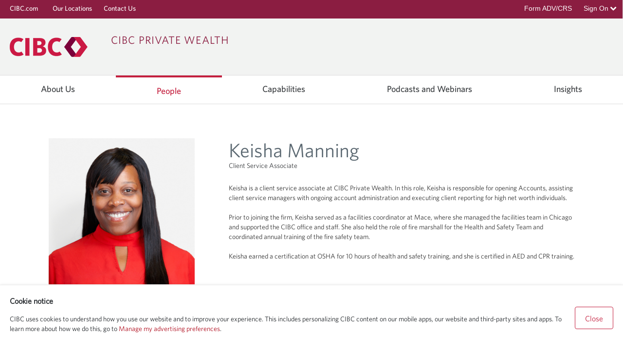

--- FILE ---
content_type: text/html;charset=UTF-8
request_url: https://private-wealth.us.cibc.com/keisha-manning
body_size: 38278
content:
































	
		
			<!DOCTYPE html>



























































<html class="ltr" dir="ltr" lang="en-US">

<head>
	<meta http-equiv="X-UA-Compatible" content="IE=edge">
	<meta http-equiv="Pragma" content="no-cache">
    <meta http-equiv="Expires" content="-1">
	<title>Keisha Manning  | CIBC Private Wealth US</title>
	<meta content="initial-scale=1.0, width=device-width" name="viewport" />
	<meta name="google-site-verification" content="IIbCbxX66d29xJWqLQbNRoNoveBZIDfJoOB9pFcRpMw" />
	<meta name="google-site-verification" content="FQTPo9s7fJXQWpaDHLNO2RTkSZ20ZeTEoqk_dt0u0Bw" />
	
	<!-- Google tag (gtag.js) --> 
	<script async src="https://www.googletagmanager.com/gtag/js?id=G-7J6KX38CZL"></script> 
	<script> window.dataLayer = window.dataLayer || []; function gtag(){dataLayer.push(arguments);} gtag('js', new Date()); gtag('config', 'G-7J6KX38CZL'); </script>
	<!-- End Google tag (gtag.js) -->
	
	<!-- Google Tag Manager -->
	<script>(function(w,d,s,l,i){w[l]=w[l]||[];w[l].push({'gtm.start':new Date().getTime(),event:'gtm.js'});var f=d.getElementsByTagName(s)[0],j=d.createElement(s),dl=l!='dataLayer'?'&l='+l:'';j.async=true;j.src='https://www.googletagmanager.com/gtm.js?id='+i+dl;f.parentNode.insertBefore(j,f);	
	})(window,document,'script','dataLayer','GTM-MW9D3XV');</script>	
	<!-- End Google Tag Manager -->
	
    <link rel="alternate" hreflang="en-US" href="https://private-wealth.us.cibc.com" />
    <link rel="alternate" hreflang="en-CA" href="https://www.cibc.com/en/private-wealth-management.html" />
































<meta content="text/html; charset=UTF-8" http-equiv="content-type" />












<script type="importmap">{"imports":{"react-dom":"/o/frontend-js-react-web/__liferay__/exports/react-dom.js","@clayui/breadcrumb":"/o/frontend-taglib-clay/__liferay__/exports/@clayui$breadcrumb.js","@clayui/charts":"/o/frontend-taglib-clay/__liferay__/exports/@clayui$charts.js","@clayui/empty-state":"/o/frontend-taglib-clay/__liferay__/exports/@clayui$empty-state.js","react":"/o/frontend-js-react-web/__liferay__/exports/react.js","react-dom-16":"/o/frontend-js-react-web/__liferay__/exports/react-dom-16.js","@clayui/navigation-bar":"/o/frontend-taglib-clay/__liferay__/exports/@clayui$navigation-bar.js","@clayui/icon":"/o/frontend-taglib-clay/__liferay__/exports/@clayui$icon.js","@clayui/table":"/o/frontend-taglib-clay/__liferay__/exports/@clayui$table.js","@clayui/slider":"/o/frontend-taglib-clay/__liferay__/exports/@clayui$slider.js","@clayui/multi-select":"/o/frontend-taglib-clay/__liferay__/exports/@clayui$multi-select.js","@clayui/nav":"/o/frontend-taglib-clay/__liferay__/exports/@clayui$nav.js","@clayui/provider":"/o/frontend-taglib-clay/__liferay__/exports/@clayui$provider.js","@clayui/panel":"/o/frontend-taglib-clay/__liferay__/exports/@clayui$panel.js","@clayui/list":"/o/frontend-taglib-clay/__liferay__/exports/@clayui$list.js","@clayui/date-picker":"/o/frontend-taglib-clay/__liferay__/exports/@clayui$date-picker.js","@clayui/label":"/o/frontend-taglib-clay/__liferay__/exports/@clayui$label.js","@liferay/frontend-js-api/data-set":"/o/frontend-js-dependencies-web/__liferay__/exports/@liferay$js-api$data-set.js","@clayui/core":"/o/frontend-taglib-clay/__liferay__/exports/@clayui$core.js","@clayui/pagination-bar":"/o/frontend-taglib-clay/__liferay__/exports/@clayui$pagination-bar.js","@clayui/layout":"/o/frontend-taglib-clay/__liferay__/exports/@clayui$layout.js","@clayui/multi-step-nav":"/o/frontend-taglib-clay/__liferay__/exports/@clayui$multi-step-nav.js","@liferay/frontend-js-api":"/o/frontend-js-dependencies-web/__liferay__/exports/@liferay$js-api.js","@clayui/toolbar":"/o/frontend-taglib-clay/__liferay__/exports/@clayui$toolbar.js","@clayui/badge":"/o/frontend-taglib-clay/__liferay__/exports/@clayui$badge.js","react-dom-18":"/o/frontend-js-react-web/__liferay__/exports/react-dom-18.js","@clayui/link":"/o/frontend-taglib-clay/__liferay__/exports/@clayui$link.js","@clayui/card":"/o/frontend-taglib-clay/__liferay__/exports/@clayui$card.js","@clayui/tooltip":"/o/frontend-taglib-clay/__liferay__/exports/@clayui$tooltip.js","@clayui/button":"/o/frontend-taglib-clay/__liferay__/exports/@clayui$button.js","@clayui/tabs":"/o/frontend-taglib-clay/__liferay__/exports/@clayui$tabs.js","@clayui/sticker":"/o/frontend-taglib-clay/__liferay__/exports/@clayui$sticker.js","@clayui/form":"/o/frontend-taglib-clay/__liferay__/exports/@clayui$form.js","@clayui/popover":"/o/frontend-taglib-clay/__liferay__/exports/@clayui$popover.js","@clayui/shared":"/o/frontend-taglib-clay/__liferay__/exports/@clayui$shared.js","@clayui/localized-input":"/o/frontend-taglib-clay/__liferay__/exports/@clayui$localized-input.js","@clayui/modal":"/o/frontend-taglib-clay/__liferay__/exports/@clayui$modal.js","@clayui/color-picker":"/o/frontend-taglib-clay/__liferay__/exports/@clayui$color-picker.js","@clayui/pagination":"/o/frontend-taglib-clay/__liferay__/exports/@clayui$pagination.js","@clayui/autocomplete":"/o/frontend-taglib-clay/__liferay__/exports/@clayui$autocomplete.js","@clayui/management-toolbar":"/o/frontend-taglib-clay/__liferay__/exports/@clayui$management-toolbar.js","@clayui/time-picker":"/o/frontend-taglib-clay/__liferay__/exports/@clayui$time-picker.js","@clayui/upper-toolbar":"/o/frontend-taglib-clay/__liferay__/exports/@clayui$upper-toolbar.js","@clayui/loading-indicator":"/o/frontend-taglib-clay/__liferay__/exports/@clayui$loading-indicator.js","@clayui/drop-down":"/o/frontend-taglib-clay/__liferay__/exports/@clayui$drop-down.js","@clayui/data-provider":"/o/frontend-taglib-clay/__liferay__/exports/@clayui$data-provider.js","@liferay/language/":"/o/js/language/","@clayui/css":"/o/frontend-taglib-clay/__liferay__/exports/@clayui$css.js","@clayui/alert":"/o/frontend-taglib-clay/__liferay__/exports/@clayui$alert.js","@clayui/progress-bar":"/o/frontend-taglib-clay/__liferay__/exports/@clayui$progress-bar.js","react-16":"/o/frontend-js-react-web/__liferay__/exports/react-16.js","react-18":"/o/frontend-js-react-web/__liferay__/exports/react-18.js"},"scopes":{}}</script><script data-senna-track="temporary">var Liferay = window.Liferay || {};Liferay.Icons = Liferay.Icons || {};Liferay.Icons.controlPanelSpritemap = 'https://private-wealth.us.cibc.com/o/admin-theme/images/clay/icons.svg'; Liferay.Icons.spritemap = 'https://private-wealth.us.cibc.com/o/block-theme/images/clay/icons.svg';</script>
<script data-senna-track="permanent" src="/combo?browserId=chrome&minifierType=js&languageId=en_US&t=1760963357210&/o/frontend-js-jquery-web/jquery/jquery.min.js&/o/frontend-js-jquery-web/jquery/init.js&/o/frontend-js-jquery-web/jquery/ajax.js&/o/frontend-js-jquery-web/jquery/bootstrap.bundle.min.js&/o/frontend-js-jquery-web/jquery/collapsible_search.js&/o/frontend-js-jquery-web/jquery/fm.js&/o/frontend-js-jquery-web/jquery/form.js&/o/frontend-js-jquery-web/jquery/popper.min.js&/o/frontend-js-jquery-web/jquery/side_navigation.js" type="text/javascript"></script>
<script data-senna-track="permanent" type="text/javascript">window.Liferay = window.Liferay || {}; window.Liferay.CSP = {nonce: ''};</script>
<link data-senna-track="temporary" href="https://private-wealth.us.cibc.com/keisha-manning" rel="canonical" />
<link data-senna-track="temporary" href="https://private-wealth.us.cibc.com/keisha-manning" hreflang="en-US" rel="alternate" />
<link data-senna-track="temporary" href="https://private-wealth.us.cibc.com/keisha-manning" hreflang="x-default" rel="alternate" />

<meta property="og:locale" content="en_US">
<meta property="og:locale:alternate" content="en_US">
<meta property="og:site_name" content="Liferay DXP">
<meta property="og:title" content="Keisha Manning - Liferay DXP">
<meta property="og:type" content="website">
<meta property="og:url" content="https://private-wealth.us.cibc.com/keisha-manning">


<link href="https://private-wealth.us.cibc.com/o/block-theme/images/favicon.ico" rel="apple-touch-icon" />
<link href="https://private-wealth.us.cibc.com/o/block-theme/images/favicon.ico" rel="icon" />



<link class="lfr-css-file" data-senna-track="temporary" href="https://private-wealth.us.cibc.com/o/block-theme/css/clay.css?browserId=chrome&amp;themeId=blocktheme_WAR_blocktheme&amp;minifierType=css&amp;languageId=en_US&amp;t=1760694124000" id="liferayAUICSS" rel="stylesheet" type="text/css" />









	<link href="/combo?browserId=chrome&amp;minifierType=css&amp;themeId=blocktheme_WAR_blocktheme&amp;languageId=en_US&amp;com_cibc_pwm_contact_us_employee_web_portlet_ContactUsEmployeeWebPortlet:%2Fo%2Fcibc.pwm.contact.us.employee.web%2Fcss%2Fmain.css&amp;com_liferay_dynamic_data_mapping_form_web_portlet_DDMFormPortlet_INSTANCE_footerForm_:%2Fo%2Fdynamic-data-mapping-form-web%2Fadmin%2Fcss%2Fmain.css&amp;com_liferay_journal_content_web_portlet_JournalContentPortlet_INSTANCE_dy8Ng1hsUGaF:%2Fo%2Fjournal-content-web%2Fcss%2Fmain.css&amp;com_liferay_portal_search_web_search_bar_portlet_SearchBarPortlet:%2Fo%2Fportal-search-web%2Fcss%2Fmain.css&amp;com_liferay_product_navigation_product_menu_web_portlet_ProductMenuPortlet:%2Fo%2Fproduct-navigation-product-menu-web%2Fcss%2Fmain.css&amp;com_liferay_product_navigation_user_personal_bar_web_portlet_ProductNavigationUserPersonalBarPortlet:%2Fo%2Fproduct-navigation-user-personal-bar-web%2Fcss%2Fmain.css&amp;com_liferay_site_navigation_menu_web_portlet_SiteNavigationMenuPortlet:%2Fo%2Fsite-navigation-menu-web%2Fcss%2Fmain.css&amp;t=1760694124000" rel="stylesheet" type="text/css"
 data-senna-track="temporary" id="7e801d71" />








<script type="text/javascript" data-senna-track="temporary">
	// <![CDATA[
		var Liferay = Liferay || {};

		Liferay.Browser = {
			acceptsGzip: function () {
				return true;
			},

			

			getMajorVersion: function () {
				return 131.0;
			},

			getRevision: function () {
				return '537.36';
			},
			getVersion: function () {
				return '131.0';
			},

			

			isAir: function () {
				return false;
			},
			isChrome: function () {
				return true;
			},
			isEdge: function () {
				return false;
			},
			isFirefox: function () {
				return false;
			},
			isGecko: function () {
				return true;
			},
			isIe: function () {
				return false;
			},
			isIphone: function () {
				return false;
			},
			isLinux: function () {
				return false;
			},
			isMac: function () {
				return true;
			},
			isMobile: function () {
				return false;
			},
			isMozilla: function () {
				return false;
			},
			isOpera: function () {
				return false;
			},
			isRtf: function () {
				return true;
			},
			isSafari: function () {
				return true;
			},
			isSun: function () {
				return false;
			},
			isWebKit: function () {
				return true;
			},
			isWindows: function () {
				return false;
			}
		};

		Liferay.Data = Liferay.Data || {};

		Liferay.Data.ICONS_INLINE_SVG = true;

		Liferay.Data.NAV_SELECTOR = '#navigation';

		Liferay.Data.NAV_SELECTOR_MOBILE = '#navigationCollapse';

		Liferay.Data.isCustomizationView = function () {
			return false;
		};

		Liferay.Data.notices = [
			
		];

		(function () {
			var available = {};

			var direction = {};

			

				available['en_US'] = 'English\x20\x28United\x20States\x29';
				direction['en_US'] = 'ltr';

			

				available['ca_ES'] = 'Catalan\x20\x28Spain\x29';
				direction['ca_ES'] = 'ltr';

			

				available['zh_CN'] = 'Chinese\x20\x28China\x29';
				direction['zh_CN'] = 'ltr';

			

				available['fi_FI'] = 'Finnish\x20\x28Finland\x29';
				direction['fi_FI'] = 'ltr';

			

				available['fr_FR'] = 'French\x20\x28France\x29';
				direction['fr_FR'] = 'ltr';

			

				available['de_DE'] = 'German\x20\x28Germany\x29';
				direction['de_DE'] = 'ltr';

			

				available['he_IL'] = 'Hebrew\x20\x28Israel\x29';
				direction['he_IL'] = 'ltr';

			

				available['hu_HU'] = 'Hungarian\x20\x28Hungary\x29';
				direction['hu_HU'] = 'ltr';

			

				available['ja_JP'] = 'Japanese\x20\x28Japan\x29';
				direction['ja_JP'] = 'ltr';

			

				available['pt_BR'] = 'Portuguese\x20\x28Brazil\x29';
				direction['pt_BR'] = 'ltr';

			

				available['es_ES'] = 'Spanish\x20\x28Spain\x29';
				direction['es_ES'] = 'ltr';

			

			let _cache = {};

			if (Liferay && Liferay.Language && Liferay.Language._cache) {
				_cache = Liferay.Language._cache;
			}

			Liferay.Language = {
				_cache,
				available,
				direction,
				get: function(key) {
					let value = Liferay.Language._cache[key];

					if (value === undefined) {
						value = key;
					}

					return value;
				}
			};
		})();

		var featureFlags = {"LPD-10964":false,"LPD-37927":false,"LPD-10889":false,"LPS-193884":false,"LPD-30371":false,"LPD-36719":true,"LPD-11131":true,"LPS-178642":false,"LPS-193005":false,"LPD-31789":false,"LPD-10562":false,"LPD-11212":false,"COMMERCE-8087":false,"LPD-39304":true,"LPD-13311":true,"LRAC-10757":false,"LPD-35941":false,"LPS-180090":false,"LPS-178052":false,"LPD-21414":false,"LPS-185892":false,"LPS-186620":false,"LPD-40533":true,"LPD-40534":true,"LPS-184404":false,"LPD-40530":true,"LPD-20640":false,"LPS-198183":false,"LPD-38869":false,"LPD-35678":false,"LPD-6378":false,"LPS-153714":false,"LPD-11848":false,"LPS-170670":false,"LPD-7822":false,"LPS-169981":false,"LPD-21926":false,"LPS-177027":false,"LPD-37531":false,"LPD-11003":false,"LPD-36446":false,"LPD-39437":false,"LPS-135430":false,"LPD-20556":false,"LPS-134060":true,"LPS-164563":false,"LPD-32050":false,"LPS-122920":false,"LPS-199086":false,"LPD-35128":false,"LPD-10588":false,"LPD-13778":true,"LPD-11313":false,"LPD-6368":false,"LPD-34594":false,"LPS-202104":false,"LPD-19955":false,"LPD-35443":false,"LPD-39967":false,"LPD-11235":false,"LPD-11232":false,"LPS-196935":true,"LPD-43542":false,"LPS-176691":false,"LPS-197909":false,"LPD-29516":false,"COMMERCE-8949":false,"LPD-11228":false,"LPS-153813":false,"LPD-17809":false,"COMMERCE-13024":false,"LPS-165482":false,"LPS-193551":false,"LPS-197477":false,"LPS-174816":false,"LPS-186360":false,"LPD-30204":false,"LPD-32867":false,"LPS-153332":false,"LPD-35013":true,"LPS-179669":false,"LPS-174417":false,"LPD-44091":true,"LPD-31212":false,"LPD-18221":false,"LPS-155284":false,"LRAC-15017":false,"LPD-19870":false,"LPS-200108":false,"LPD-20131":false,"LPS-159643":false,"LPS-129412":false,"LPS-169837":false,"LPD-20379":false};

		Liferay.FeatureFlags = Object.keys(featureFlags).reduce(
			(acc, key) => ({
				...acc, [key]: featureFlags[key] === 'true' || featureFlags[key] === true
			}), {}
		);

		Liferay.PortletKeys = {
			DOCUMENT_LIBRARY: 'com_liferay_document_library_web_portlet_DLPortlet',
			DYNAMIC_DATA_MAPPING: 'com_liferay_dynamic_data_mapping_web_portlet_DDMPortlet',
			ITEM_SELECTOR: 'com_liferay_item_selector_web_portlet_ItemSelectorPortlet'
		};

		Liferay.PropsValues = {
			JAVASCRIPT_SINGLE_PAGE_APPLICATION_TIMEOUT: 0,
			UPLOAD_SERVLET_REQUEST_IMPL_MAX_SIZE: 1048576000
		};

		Liferay.ThemeDisplay = {

			

			
				getLayoutId: function () {
					return '2517';
				},

				

				getLayoutRelativeControlPanelURL: function () {
					return '/group/guest/~/control_panel/manage';
				},

				getLayoutRelativeURL: function () {
					return '/keisha-manning';
				},
				getLayoutURL: function () {
					return 'https://private-wealth.us.cibc.com/keisha-manning';
				},
				getParentLayoutId: function () {
					return '1762';
				},
				isControlPanel: function () {
					return false;
				},
				isPrivateLayout: function () {
					return 'false';
				},
				isVirtualLayout: function () {
					return false;
				},
			

			getBCP47LanguageId: function () {
				return 'en-US';
			},
			getCanonicalURL: function () {

				

				return 'https\x3a\x2f\x2fprivate-wealth\x2eus\x2ecibc\x2ecom\x2fkeisha-manning';
			},
			getCDNBaseURL: function () {
				return 'https://private-wealth.us.cibc.com';
			},
			getCDNDynamicResourcesHost: function () {
				return '';
			},
			getCDNHost: function () {
				return '';
			},
			getCompanyGroupId: function () {
				return '10197';
			},
			getCompanyId: function () {
				return '10157';
			},
			getDefaultLanguageId: function () {
				return 'en_US';
			},
			getDoAsUserIdEncoded: function () {
				return '';
			},
			getLanguageId: function () {
				return 'en_US';
			},
			getParentGroupId: function () {
				return '10184';
			},
			getPathContext: function () {
				return '';
			},
			getPathImage: function () {
				return '/image';
			},
			getPathJavaScript: function () {
				return '/o/frontend-js-web';
			},
			getPathMain: function () {
				return '/c';
			},
			getPathThemeImages: function () {
				return 'https://private-wealth.us.cibc.com/o/block-theme/images';
			},
			getPathThemeRoot: function () {
				return '/o/block-theme';
			},
			getPlid: function () {
				return '565119';
			},
			getPortalURL: function () {
				return 'https://private-wealth.us.cibc.com';
			},
			getRealUserId: function () {
				return '10161';
			},
			getRemoteAddr: function () {
				return '10.29.100.209';
			},
			getRemoteHost: function () {
				return '10.29.100.209';
			},
			getScopeGroupId: function () {
				return '10184';
			},
			getScopeGroupIdOrLiveGroupId: function () {
				return '10184';
			},
			getSessionId: function () {
				return '';
			},
			getSiteAdminURL: function () {
				return 'https://private-wealth.us.cibc.com/group/guest/~/control_panel/manage?p_p_lifecycle=0&p_p_state=maximized&p_p_mode=view';
			},
			getSiteGroupId: function () {
				return '10184';
			},
			getTimeZone: function() {
				return 'America/New_York';
			},
			getURLControlPanel: function() {
				return '/group/control_panel?refererPlid=565119';
			},
			getURLHome: function () {
				return 'https\x3a\x2f\x2fprivate-wealth\x2eus\x2ecibc\x2ecom\x2fweb\x2fguest';
			},
			getUserEmailAddress: function () {
				return '';
			},
			getUserId: function () {
				return '10161';
			},
			getUserName: function () {
				return '';
			},
			isAddSessionIdToURL: function () {
				return false;
			},
			isImpersonated: function () {
				return false;
			},
			isSignedIn: function () {
				return false;
			},

			isStagedPortlet: function () {
				
					
						return false;
					
				
			},

			isStateExclusive: function () {
				return false;
			},
			isStateMaximized: function () {
				return false;
			},
			isStatePopUp: function () {
				return false;
			}
		};

		var themeDisplay = Liferay.ThemeDisplay;

		Liferay.AUI = {

			

			getCombine: function () {
				return true;
			},
			getComboPath: function () {
				return '/combo/?browserId=chrome&minifierType=&languageId=en_US&t=1739838518307&';
			},
			getDateFormat: function () {
				return '%m/%d/%Y';
			},
			getEditorCKEditorPath: function () {
				return '/o/frontend-editor-ckeditor-web';
			},
			getFilter: function () {
				var filter = 'raw';

				
					
						filter = 'min';
					
					

				return filter;
			},
			getFilterConfig: function () {
				var instance = this;

				var filterConfig = null;

				if (!instance.getCombine()) {
					filterConfig = {
						replaceStr: '.js' + instance.getStaticResourceURLParams(),
						searchExp: '\\.js$'
					};
				}

				return filterConfig;
			},
			getJavaScriptRootPath: function () {
				return '/o/frontend-js-web';
			},
			getPortletRootPath: function () {
				return '/html/portlet';
			},
			getStaticResourceURLParams: function () {
				return '?browserId=chrome&minifierType=&languageId=en_US&t=1739838518307';
			}
		};

		Liferay.authToken = 'MG7oqJbx';

		

		Liferay.currentURL = '\x2fkeisha-manning';
		Liferay.currentURLEncoded = '\x252Fkeisha-manning';
	// ]]>
</script>

<script data-senna-track="temporary" type="text/javascript">window.__CONFIG__= {basePath: '',combine: true, defaultURLParams: null, explainResolutions: false, exposeGlobal: false, logLevel: 'warn', moduleType: 'module', namespace:'Liferay', nonce: '', reportMismatchedAnonymousModules: 'warn', resolvePath: '/o/js_resolve_modules', url: '/combo/?browserId=chrome&minifierType=js&languageId=en_US&t=1739838518307&', waitTimeout: 7000};</script><script data-senna-track="permanent" src="/o/frontend-js-loader-modules-extender/loader.js?&mac=9WaMmhziBCkScHZwrrVcOR7VZF4=&browserId=chrome&languageId=en_US&minifierType=js" type="text/javascript"></script><script data-senna-track="permanent" src="/combo?browserId=chrome&minifierType=js&languageId=en_US&t=1739838518307&/o/frontend-js-aui-web/aui/aui/aui-min.js&/o/frontend-js-aui-web/liferay/modules.js&/o/frontend-js-aui-web/liferay/aui_sandbox.js&/o/frontend-js-aui-web/aui/attribute-base/attribute-base-min.js&/o/frontend-js-aui-web/aui/attribute-complex/attribute-complex-min.js&/o/frontend-js-aui-web/aui/attribute-core/attribute-core-min.js&/o/frontend-js-aui-web/aui/attribute-observable/attribute-observable-min.js&/o/frontend-js-aui-web/aui/attribute-extras/attribute-extras-min.js&/o/frontend-js-aui-web/aui/event-custom-base/event-custom-base-min.js&/o/frontend-js-aui-web/aui/event-custom-complex/event-custom-complex-min.js&/o/frontend-js-aui-web/aui/oop/oop-min.js&/o/frontend-js-aui-web/aui/aui-base-lang/aui-base-lang-min.js&/o/frontend-js-aui-web/liferay/dependency.js&/o/frontend-js-aui-web/liferay/util.js&/o/frontend-js-web/liferay/dom_task_runner.js&/o/frontend-js-web/liferay/events.js&/o/frontend-js-web/liferay/lazy_load.js&/o/frontend-js-web/liferay/liferay.js&/o/frontend-js-web/liferay/global.bundle.js&/o/frontend-js-web/liferay/portlet.js&/o/frontend-js-web/liferay/workflow.js&/o/oauth2-provider-web/js/liferay.js" type="text/javascript"></script>
<script data-senna-track="temporary" type="text/javascript">window.Liferay = Liferay || {}; window.Liferay.OAuth2 = {getAuthorizeURL: function() {return 'https://private-wealth.us.cibc.com/o/oauth2/authorize';}, getBuiltInRedirectURL: function() {return 'https://private-wealth.us.cibc.com/o/oauth2/redirect';}, getIntrospectURL: function() { return 'https://private-wealth.us.cibc.com/o/oauth2/introspect';}, getTokenURL: function() {return 'https://private-wealth.us.cibc.com/o/oauth2/token';}, getUserAgentApplication: function(externalReferenceCode) {return Liferay.OAuth2._userAgentApplications[externalReferenceCode];}, _userAgentApplications: {}}</script><script data-senna-track="temporary" type="text/javascript">try {var MODULE_MAIN='dynamic-data-mapping-web@5.0.115/index';var MODULE_PATH='/o/dynamic-data-mapping-web';/**
 * SPDX-FileCopyrightText: (c) 2000 Liferay, Inc. https://liferay.com
 * SPDX-License-Identifier: LGPL-2.1-or-later OR LicenseRef-Liferay-DXP-EULA-2.0.0-2023-06
 */

(function () {
	const LiferayAUI = Liferay.AUI;

	AUI().applyConfig({
		groups: {
			ddm: {
				base: MODULE_PATH + '/js/legacy/',
				combine: Liferay.AUI.getCombine(),
				filter: LiferayAUI.getFilterConfig(),
				modules: {
					'liferay-ddm-form': {
						path: 'ddm_form.js',
						requires: [
							'aui-base',
							'aui-datatable',
							'aui-datatype',
							'aui-image-viewer',
							'aui-parse-content',
							'aui-set',
							'aui-sortable-list',
							'json',
							'liferay-form',
							'liferay-map-base',
							'liferay-translation-manager',
							'liferay-util-window',
						],
					},
					'liferay-portlet-dynamic-data-mapping': {
						condition: {
							trigger: 'liferay-document-library',
						},
						path: 'main.js',
						requires: [
							'arraysort',
							'aui-form-builder-deprecated',
							'aui-form-validator',
							'aui-map',
							'aui-text-unicode',
							'json',
							'liferay-menu',
							'liferay-translation-manager',
							'liferay-util-window',
							'text',
						],
					},
					'liferay-portlet-dynamic-data-mapping-custom-fields': {
						condition: {
							trigger: 'liferay-document-library',
						},
						path: 'custom_fields.js',
						requires: ['liferay-portlet-dynamic-data-mapping'],
					},
				},
				root: MODULE_PATH + '/js/legacy/',
			},
		},
	});
})();
} catch(error) {console.error(error);}try {var MODULE_MAIN='frontend-editor-alloyeditor-web@5.0.56/index';var MODULE_PATH='/o/frontend-editor-alloyeditor-web';/**
 * SPDX-FileCopyrightText: (c) 2000 Liferay, Inc. https://liferay.com
 * SPDX-License-Identifier: LGPL-2.1-or-later OR LicenseRef-Liferay-DXP-EULA-2.0.0-2023-06
 */

(function () {
	AUI().applyConfig({
		groups: {
			alloyeditor: {
				base: MODULE_PATH + '/js/legacy/',
				combine: Liferay.AUI.getCombine(),
				filter: Liferay.AUI.getFilterConfig(),
				modules: {
					'liferay-alloy-editor': {
						path: 'alloyeditor.js',
						requires: [
							'aui-component',
							'liferay-portlet-base',
							'timers',
						],
					},
					'liferay-alloy-editor-source': {
						path: 'alloyeditor_source.js',
						requires: [
							'aui-debounce',
							'liferay-fullscreen-source-editor',
							'liferay-source-editor',
							'plugin',
						],
					},
				},
				root: MODULE_PATH + '/js/legacy/',
			},
		},
	});
})();
} catch(error) {console.error(error);}try {var MODULE_MAIN='exportimport-web@5.0.100/index';var MODULE_PATH='/o/exportimport-web';/**
 * SPDX-FileCopyrightText: (c) 2000 Liferay, Inc. https://liferay.com
 * SPDX-License-Identifier: LGPL-2.1-or-later OR LicenseRef-Liferay-DXP-EULA-2.0.0-2023-06
 */

(function () {
	AUI().applyConfig({
		groups: {
			exportimportweb: {
				base: MODULE_PATH + '/js/legacy/',
				combine: Liferay.AUI.getCombine(),
				filter: Liferay.AUI.getFilterConfig(),
				modules: {
					'liferay-export-import-export-import': {
						path: 'main.js',
						requires: [
							'aui-datatype',
							'aui-dialog-iframe-deprecated',
							'aui-modal',
							'aui-parse-content',
							'aui-toggler',
							'liferay-portlet-base',
							'liferay-util-window',
						],
					},
				},
				root: MODULE_PATH + '/js/legacy/',
			},
		},
	});
})();
} catch(error) {console.error(error);}try {var MODULE_MAIN='staging-processes-web@5.0.65/index';var MODULE_PATH='/o/staging-processes-web';/**
 * SPDX-FileCopyrightText: (c) 2000 Liferay, Inc. https://liferay.com
 * SPDX-License-Identifier: LGPL-2.1-or-later OR LicenseRef-Liferay-DXP-EULA-2.0.0-2023-06
 */

(function () {
	AUI().applyConfig({
		groups: {
			stagingprocessesweb: {
				base: MODULE_PATH + '/js/legacy/',
				combine: Liferay.AUI.getCombine(),
				filter: Liferay.AUI.getFilterConfig(),
				modules: {
					'liferay-staging-processes-export-import': {
						path: 'main.js',
						requires: [
							'aui-datatype',
							'aui-dialog-iframe-deprecated',
							'aui-modal',
							'aui-parse-content',
							'aui-toggler',
							'liferay-portlet-base',
							'liferay-util-window',
						],
					},
				},
				root: MODULE_PATH + '/js/legacy/',
			},
		},
	});
})();
} catch(error) {console.error(error);}try {var MODULE_MAIN='@liferay/frontend-js-react-web@5.0.54/index';var MODULE_PATH='/o/frontend-js-react-web';/**
 * SPDX-FileCopyrightText: (c) 2000 Liferay, Inc. https://liferay.com
 * SPDX-License-Identifier: LGPL-2.1-or-later OR LicenseRef-Liferay-DXP-EULA-2.0.0-2023-06
 */

(function () {
	AUI().applyConfig({
		groups: {
			react: {

				// eslint-disable-next-line
				mainModule: MODULE_MAIN,
			},
		},
	});
})();
} catch(error) {console.error(error);}try {var MODULE_MAIN='@liferay/document-library-web@6.0.198/index';var MODULE_PATH='/o/document-library-web';/**
 * SPDX-FileCopyrightText: (c) 2000 Liferay, Inc. https://liferay.com
 * SPDX-License-Identifier: LGPL-2.1-or-later OR LicenseRef-Liferay-DXP-EULA-2.0.0-2023-06
 */

(function () {
	AUI().applyConfig({
		groups: {
			dl: {
				base: MODULE_PATH + '/js/legacy/',
				combine: Liferay.AUI.getCombine(),
				filter: Liferay.AUI.getFilterConfig(),
				modules: {
					'document-library-upload-component': {
						path: 'DocumentLibraryUpload.js',
						requires: [
							'aui-component',
							'aui-data-set-deprecated',
							'aui-overlay-manager-deprecated',
							'aui-overlay-mask-deprecated',
							'aui-parse-content',
							'aui-progressbar',
							'aui-template-deprecated',
							'liferay-search-container',
							'querystring-parse-simple',
							'uploader',
						],
					},
				},
				root: MODULE_PATH + '/js/legacy/',
			},
		},
	});
})();
} catch(error) {console.error(error);}try {var MODULE_MAIN='portal-workflow-kaleo-designer-web@5.0.146/index';var MODULE_PATH='/o/portal-workflow-kaleo-designer-web';/**
 * SPDX-FileCopyrightText: (c) 2000 Liferay, Inc. https://liferay.com
 * SPDX-License-Identifier: LGPL-2.1-or-later OR LicenseRef-Liferay-DXP-EULA-2.0.0-2023-06
 */

(function () {
	AUI().applyConfig({
		groups: {
			'kaleo-designer': {
				base: MODULE_PATH + '/designer/js/legacy/',
				combine: Liferay.AUI.getCombine(),
				filter: Liferay.AUI.getFilterConfig(),
				modules: {
					'liferay-kaleo-designer-autocomplete-util': {
						path: 'autocomplete_util.js',
						requires: ['autocomplete', 'autocomplete-highlighters'],
					},
					'liferay-kaleo-designer-definition-diagram-controller': {
						path: 'definition_diagram_controller.js',
						requires: [
							'liferay-kaleo-designer-field-normalizer',
							'liferay-kaleo-designer-utils',
						],
					},
					'liferay-kaleo-designer-dialogs': {
						path: 'dialogs.js',
						requires: ['liferay-util-window'],
					},
					'liferay-kaleo-designer-editors': {
						path: 'editors.js',
						requires: [
							'aui-ace-editor',
							'aui-ace-editor-mode-xml',
							'aui-base',
							'aui-datatype',
							'aui-node',
							'liferay-kaleo-designer-autocomplete-util',
							'liferay-kaleo-designer-utils',
						],
					},
					'liferay-kaleo-designer-field-normalizer': {
						path: 'field_normalizer.js',
						requires: ['liferay-kaleo-designer-remote-services'],
					},
					'liferay-kaleo-designer-nodes': {
						path: 'nodes.js',
						requires: [
							'aui-datatable',
							'aui-datatype',
							'aui-diagram-builder',
							'liferay-kaleo-designer-editors',
							'liferay-kaleo-designer-utils',
						],
					},
					'liferay-kaleo-designer-remote-services': {
						path: 'remote_services.js',
						requires: ['aui-io'],
					},
					'liferay-kaleo-designer-templates': {
						path: 'templates.js',
						requires: ['aui-tpl-snippets-deprecated'],
					},
					'liferay-kaleo-designer-utils': {
						path: 'utils.js',
						requires: [],
					},
					'liferay-kaleo-designer-xml-definition': {
						path: 'xml_definition.js',
						requires: [
							'aui-base',
							'aui-component',
							'dataschema-xml',
							'datatype-xml',
						],
					},
					'liferay-kaleo-designer-xml-definition-serializer': {
						path: 'xml_definition_serializer.js',
						requires: ['escape', 'liferay-kaleo-designer-xml-util'],
					},
					'liferay-kaleo-designer-xml-util': {
						path: 'xml_util.js',
						requires: ['aui-base'],
					},
					'liferay-portlet-kaleo-designer': {
						path: 'main.js',
						requires: [
							'aui-ace-editor',
							'aui-ace-editor-mode-xml',
							'aui-tpl-snippets-deprecated',
							'dataschema-xml',
							'datasource',
							'datatype-xml',
							'event-valuechange',
							'io-form',
							'liferay-kaleo-designer-autocomplete-util',
							'liferay-kaleo-designer-editors',
							'liferay-kaleo-designer-nodes',
							'liferay-kaleo-designer-remote-services',
							'liferay-kaleo-designer-utils',
							'liferay-kaleo-designer-xml-util',
							'liferay-util-window',
						],
					},
				},
				root: MODULE_PATH + '/designer/js/legacy/',
			},
		},
	});
})();
} catch(error) {console.error(error);}try {var MODULE_MAIN='portal-search-web@6.0.148/index';var MODULE_PATH='/o/portal-search-web';/**
 * SPDX-FileCopyrightText: (c) 2000 Liferay, Inc. https://liferay.com
 * SPDX-License-Identifier: LGPL-2.1-or-later OR LicenseRef-Liferay-DXP-EULA-2.0.0-2023-06
 */

(function () {
	AUI().applyConfig({
		groups: {
			search: {
				base: MODULE_PATH + '/js/',
				combine: Liferay.AUI.getCombine(),
				filter: Liferay.AUI.getFilterConfig(),
				modules: {
					'liferay-search-custom-range-facet': {
						path: 'custom_range_facet.js',
						requires: ['aui-form-validator'],
					},
				},
				root: MODULE_PATH + '/js/',
			},
		},
	});
})();
} catch(error) {console.error(error);}try {var MODULE_MAIN='calendar-web@5.0.105/index';var MODULE_PATH='/o/calendar-web';/**
 * SPDX-FileCopyrightText: (c) 2000 Liferay, Inc. https://liferay.com
 * SPDX-License-Identifier: LGPL-2.1-or-later OR LicenseRef-Liferay-DXP-EULA-2.0.0-2023-06
 */

(function () {
	AUI().applyConfig({
		groups: {
			calendar: {
				base: MODULE_PATH + '/js/legacy/',
				combine: Liferay.AUI.getCombine(),
				filter: Liferay.AUI.getFilterConfig(),
				modules: {
					'liferay-calendar-a11y': {
						path: 'calendar_a11y.js',
						requires: ['calendar'],
					},
					'liferay-calendar-container': {
						path: 'calendar_container.js',
						requires: [
							'aui-alert',
							'aui-base',
							'aui-component',
							'liferay-portlet-base',
						],
					},
					'liferay-calendar-date-picker-sanitizer': {
						path: 'date_picker_sanitizer.js',
						requires: ['aui-base'],
					},
					'liferay-calendar-interval-selector': {
						path: 'interval_selector.js',
						requires: ['aui-base', 'liferay-portlet-base'],
					},
					'liferay-calendar-interval-selector-scheduler-event-link': {
						path: 'interval_selector_scheduler_event_link.js',
						requires: ['aui-base', 'liferay-portlet-base'],
					},
					'liferay-calendar-list': {
						path: 'calendar_list.js',
						requires: [
							'aui-template-deprecated',
							'liferay-scheduler',
						],
					},
					'liferay-calendar-message-util': {
						path: 'message_util.js',
						requires: ['liferay-util-window'],
					},
					'liferay-calendar-recurrence-converter': {
						path: 'recurrence_converter.js',
						requires: [],
					},
					'liferay-calendar-recurrence-dialog': {
						path: 'recurrence.js',
						requires: [
							'aui-base',
							'liferay-calendar-recurrence-util',
						],
					},
					'liferay-calendar-recurrence-util': {
						path: 'recurrence_util.js',
						requires: ['aui-base', 'liferay-util-window'],
					},
					'liferay-calendar-reminders': {
						path: 'calendar_reminders.js',
						requires: ['aui-base'],
					},
					'liferay-calendar-remote-services': {
						path: 'remote_services.js',
						requires: [
							'aui-base',
							'aui-component',
							'liferay-calendar-util',
							'liferay-portlet-base',
						],
					},
					'liferay-calendar-session-listener': {
						path: 'session_listener.js',
						requires: ['aui-base', 'liferay-scheduler'],
					},
					'liferay-calendar-simple-color-picker': {
						path: 'simple_color_picker.js',
						requires: ['aui-base', 'aui-template-deprecated'],
					},
					'liferay-calendar-simple-menu': {
						path: 'simple_menu.js',
						requires: [
							'aui-base',
							'aui-template-deprecated',
							'event-outside',
							'event-touch',
							'widget-modality',
							'widget-position',
							'widget-position-align',
							'widget-position-constrain',
							'widget-stack',
							'widget-stdmod',
						],
					},
					'liferay-calendar-util': {
						path: 'calendar_util.js',
						requires: [
							'aui-datatype',
							'aui-io',
							'aui-scheduler',
							'aui-toolbar',
							'autocomplete',
							'autocomplete-highlighters',
						],
					},
					'liferay-scheduler': {
						path: 'scheduler.js',
						requires: [
							'async-queue',
							'aui-datatype',
							'aui-scheduler',
							'dd-plugin',
							'liferay-calendar-a11y',
							'liferay-calendar-message-util',
							'liferay-calendar-recurrence-converter',
							'liferay-calendar-recurrence-util',
							'liferay-calendar-util',
							'liferay-scheduler-event-recorder',
							'liferay-scheduler-models',
							'promise',
							'resize-plugin',
						],
					},
					'liferay-scheduler-event-recorder': {
						path: 'scheduler_event_recorder.js',
						requires: [
							'dd-plugin',
							'liferay-calendar-util',
							'resize-plugin',
						],
					},
					'liferay-scheduler-models': {
						path: 'scheduler_models.js',
						requires: [
							'aui-datatype',
							'dd-plugin',
							'liferay-calendar-util',
						],
					},
				},
				root: MODULE_PATH + '/js/legacy/',
			},
		},
	});
})();
} catch(error) {console.error(error);}try {var MODULE_MAIN='@liferay/frontend-js-state-web@1.0.30/index';var MODULE_PATH='/o/frontend-js-state-web';/**
 * SPDX-FileCopyrightText: (c) 2000 Liferay, Inc. https://liferay.com
 * SPDX-License-Identifier: LGPL-2.1-or-later OR LicenseRef-Liferay-DXP-EULA-2.0.0-2023-06
 */

(function () {
	AUI().applyConfig({
		groups: {
			state: {

				// eslint-disable-next-line
				mainModule: MODULE_MAIN,
			},
		},
	});
})();
} catch(error) {console.error(error);}try {var MODULE_MAIN='contacts-web@5.0.65/index';var MODULE_PATH='/o/contacts-web';/**
 * SPDX-FileCopyrightText: (c) 2000 Liferay, Inc. https://liferay.com
 * SPDX-License-Identifier: LGPL-2.1-or-later OR LicenseRef-Liferay-DXP-EULA-2.0.0-2023-06
 */

(function () {
	AUI().applyConfig({
		groups: {
			contactscenter: {
				base: MODULE_PATH + '/js/legacy/',
				combine: Liferay.AUI.getCombine(),
				filter: Liferay.AUI.getFilterConfig(),
				modules: {
					'liferay-contacts-center': {
						path: 'main.js',
						requires: [
							'aui-io-plugin-deprecated',
							'aui-toolbar',
							'autocomplete-base',
							'datasource-io',
							'json-parse',
							'liferay-portlet-base',
							'liferay-util-window',
						],
					},
				},
				root: MODULE_PATH + '/js/legacy/',
			},
		},
	});
})();
} catch(error) {console.error(error);}try {var MODULE_MAIN='frontend-js-components-web@2.0.80/index';var MODULE_PATH='/o/frontend-js-components-web';/**
 * SPDX-FileCopyrightText: (c) 2000 Liferay, Inc. https://liferay.com
 * SPDX-License-Identifier: LGPL-2.1-or-later OR LicenseRef-Liferay-DXP-EULA-2.0.0-2023-06
 */

(function () {
	AUI().applyConfig({
		groups: {
			components: {

				// eslint-disable-next-line
				mainModule: MODULE_MAIN,
			},
		},
	});
})();
} catch(error) {console.error(error);}</script>




<script type="text/javascript" data-senna-track="temporary">
	// <![CDATA[
		
			
				
		

		
	// ]]>
</script>





	
		

			

			
				<script id="googleAnalyticsScript" type="text/javascript" data-senna-track="permanent">
					(function(i, s, o, g, r, a, m) {
						i['GoogleAnalyticsObject'] = r;

						i[r] = i[r] || function () {
							var arrayValue = i[r].q || [];

							i[r].q = arrayValue;

							(i[r].q).push(arguments);
						};

						i[r].l = 1 * new Date();

						a = s.createElement(o);
						m = s.getElementsByTagName(o)[0];
						a.async = 1;
						a.src = g;
						m.parentNode.insertBefore(a, m);
					})(window, document, 'script', '//www.google-analytics.com/analytics.js', 'ga');

					

					
						
							ga('create', '357769623', 'auto');
						
					

					

					

					ga('send', 'pageview');

					
						Liferay.on(
							'endNavigate',
							function(event) {
								ga('set', 'page', Liferay.ThemeDisplay.getLayoutRelativeURL());
								ga('send', 'pageview');
							}
						);
					
				</script>
			
		
		



	
		

			

			
		
	



	
		

			

			
		
	



	
		

			

			
		
	



	
		

			

			
		
	












	



















<link class="lfr-css-file" data-senna-track="temporary" href="https://private-wealth.us.cibc.com/o/block-theme/css/main.css?browserId=chrome&amp;themeId=blocktheme_WAR_blocktheme&amp;minifierType=css&amp;languageId=en_US&amp;t=1760694124000" id="liferayThemeCSS" rel="stylesheet" type="text/css" />




	<style data-senna-track="senna" type="text/css">
		/* Override */

@font-face{font-family:'Whitney-Light-Pro';src:url("https://private-wealth.us.cibc.com/documents/10184/708570/Whitney-Light-Pro.otf") format("opentype");src:url("https://private-wealth.us.cibc.com/documents/10184/708570/Whitney-Light_Web.woff2") format("woff2"),url("https://private-wealth.us.cibc.com/documents/10184/708570/Whitney-Light_Web.woff") format("woff")}
@font-face{font-family:'Whitney-Book-Pro';src:url("https://private-wealth.us.cibc.com/documents/10184/708570/Whitney-Book-Pro.otf") format("opentype");src:url("https://private-wealth.us.cibc.com/documents/10184/708570/Whitney-Book-Pro.woff2") format("woff2"),url("https://private-wealth.us.cibc.com/documents/10184/708570/Whitney-Book-Pro.woff") format("woff")}
@font-face{font-family:'Whitney-Semibld-Pro';src:url("https://private-wealth.us.cibc.com/documents/10184/708570/Whitney-Semibld-Pro.otf") format("opentype");src:url("https://private-wealth.us.cibc.com/documents/10184/708570/Whitney-Semibld-Pro.woff2") format("woff2"),url("https://private-wealth.us.cibc.com/documents/10184/708570/Whitney-Semibld-Pro.woff") format("woff")}
@font-face{font-family:'Whitney-Medium-Pro';src:url("https://private-wealth.us.cibc.com/documents/10184/708570/Whitney-Medium-Pro.otf") format("opentype");src:url("https://private-wealth.us.cibc.com/documents/10184/708570/Whitney-Medium-Pro.woff2") format("woff2"),url("https://private-wealth.us.cibc.com/documents/10184/708570/Whitney-Medium-Pro.woff") format("woff")}
@font-face{font-family:'Whitney-MediumItal-Pro';src:url("https://private-wealth.us.cibc.com/documents/10184/708570/Whitney-MediumItal-Pro.otf") format("opentype");src:url("https://private-wealth.us.cibc.com/documents/10184/708570/Whitney-MediumItal-Pro.woff2") format("woff2"),url("https://private-wealth.us.cibc.com/documents/10184/708570/Whitney-MediumItal-Pro.woff") format("woff")}
@font-face{font-family:'Whitney-BookItal-Pro';src:url("https://private-wealth.us.cibc.com/documents/10184/708570/Whitney-BookItal-Pro.otf") format("opentype");src:url("https://private-wealth.us.cibc.com/documents/10184/708570/Whitney-BookItal_Web.woff2") format("woff2"),url("https://private-wealth.us.cibc.com/documents/10184/708570/Whitney-BookItal_Web.woff") format("woff")}

@font-face{font-family:'icomoon';src:url("https://private-wealth.us.cibc.com/documents/10184/708570/icomoon.eot");src:url("https://private-wealth.us.cibc.com/documents/10184/708570/icomoon.eot")
  format("embedded-opentype"),url("https://private-wealth.us.cibc.com/documents/10184/708570/icomoon.ttf")
  format("truetype"),url("https://private-wealth.us.cibc.com/documents/10184/708570/icomoon.woff")
  format("woff"),url("https://private-wealth.us.cibc.com/documents/10184/708570/icomoon.svg#icomoon")
  format("svg");font-weight:normal;font-style:normal}

ul li ul li {
  list-style-type: disc;
}

footer .container-fluid #upper-footer .padded-row .lower-footer .right-footer a {
    color: white;
    font-weight: bold;
}

.portlet-forms .ddm-form-basic-info .ddm-form-name {
  color: #383B3E !important;
}
/*Begin general utility classes*/


.portlet-body h1, .portlet-body h2, .portlet-body h3, .portlet-body h4 {
color:#383b3e;
  font-weight:normal;
  font-family: 'Whitney-Book-Pro';
}

h1, .portlet-body h1, h1.title, .portlet-body h1.title, h2, .portlet-body h2, h2.title, .portlet-body h2.title {
font-family: 'Whitney-Book-Pro' !important;
}

h1 {
  font-size: 40px;
}

h2 {
  font-size: 34px;
}

h3 {
  font-size: 26px;
}

#global-search {
display: none !important;
}

#function_links .search-bar .search-bar-simple .input-group-inset-item-after{
display:none;
}
#heading #top-nav #function_links .search-container .search-input-container{
border:none;
}

.containerPrimary {
  max-width: 1080px;
  margin: auto;
  padding-bottom: 40px;
}

.containerPrimary .row:not(first-child) {
  margin-top: 40px;
}

.containerGray {
  background-color: #f2f3f2;   
}

.breadcrumbs {
      margin: 15px 0 0 0;
      padding: 0;
      padding-bottom: 20px;
padding-left:15px;
  }
  .breadcrumbs a {
      font-size: 12px;
color: #383b3e;
border-bottom: 1px solid #383b3e;
margin: 0 5px;
  }

  .breadcrumbs img {
      width: 8px;
      height: 10px;
      vertical-align: unset;
  }
.breadcrumbs a:last-of-type{
color: #8b1d41;
border:none;
}
  .flex {
      display: flex;
  }

.sectionWrapper {
  padding-bottom: 50px;
}

.bolded {
  font-weight: bold !important;
}

.backgroundGray {
  background: #ebebeb;
}

.centered {
  text-align: center;
}

.left {
  text-align: left;
}

.headerCenter {
  text-align: center;
  line-height: 100% !important;
  padding: 40px 0 20px 0 !important;
  color: #383b3e !important;
  font-family: 'Whitney-Book-Pro' !important;
  font-weight: normal !important;
}

h3.headerCenter {
  font-size: 30px !important;
}

h2.headerCenter + p, p.centered{
  max-width: 800px;
  margin: -10px auto 20px auto;
  text-align: center;

}
h2.sizeL1 {
  font-size: 26px;
}

.headerAfter {
  color: #383b3e !important;
  max-width: 800px;
  margin: -10px auto 20px auto !important;
  text-align-last: center;
  
}

h2.headerCenter + hr {
  border: 2px solid #ccc3ac;
  width: 10%;
  margin: 0 auto 30px auto;
}

h2.pageTopic {
  text-align: center;
  font-size: 40px;
  padding: 59px 0 59px 0;
  color: #8B1D41;
  line-height: 130%;
}

.initial {
text-align: initial !important;
max-width: unset !important;
}

.floatLeft {
  float:left;
}

.mt50 {
  margin-top: 50px !important;
}

.pl50 {
  padding-left:50%;
}
.pl20 {
  padding-left:20%;
}
.pl5 {
  padding-left:5%;
}

/*Begin Alternating Featues*/
  .alternatingFeatures .row {
      padding-bottom: 40px;
  }

  .alternatingFeatures .row:nth-child(even) div:first-child {
      order: 2;
  }

  .alternatingFeatures h2.subheader, .alternatingFeatures p.header{
      color: #8b1d41;
  }

  .alternatingFeatures h2.subheader{
      font-size: 15px;
      font-weight: bold;
      padding-bottom: 10px;
      text-transform: uppercase;
  }

  .alternatingFeatures p.header{
      font-size: 25px;
  }

  .alternatingFeatures .copy {
    align-self: center;
  }

  @media (max-width: 768px) {
      .alternatingFeatures h2.subheader {
              padding-top: 10px;
      }
      .alternatingFeatures .row:nth-child(even) div:first-child {
          order:initial;
      }
  }

/*End Alternating Featues*/

a.button {
  background-color: #c41f3e !important;
  border: 0 !important;
  border-radius: 4px !important;
  padding: 10px 30px !important;
  font-size: 18px !important;
  transition: ease-in-out, background-color .25s ease-in-out;
  text-decoration: none !important;
  text-align: center;
  color: white !important;
  display: inline;
  display: initial;
}

a.button + a.button {
margin-left: 30px;
}

/* Phones P */
@media (max-width: 768px) {

a.button + a.button {
  margin-left: 10px;
}
  a.button {
      display: block;
      margin: 10px;
  }
  
  .mobileHide {
      display: none !important; 
  }
  
  #bioOfficeInfo {
      text-align: center;
  }
  
  .bioLink {
      text-align: center;
  }
}

a.button:hover, a.button:focus {
  color: white !important;
}

a.button:hover {
  background-color: #8b1d41 !important;
  text-decoration: none !important;
  color: white;
  
}


.videoWrapper {
position: relative;
padding-bottom: 56.25%; /* 16:9 */
/*	padding-top: 25px;*/
height: 0;
}
.videoWrapper iframe {
position: absolute;
top: 0;
left: 0;
width: 100%;
height: 100%;
}

a.tetrisMarketingLink {
  color: #c41f3e;
}

a.tetrisMarketingLink::after,.featuredResource .cta a::after, .mainTiles .cta>a::after {
  
position: absolute;
  font-family: 'icomoon';
  content: "\e939";

}

/*Boostrap overrides*/
.btn-primary {
  background-color: #8b1d41;
  border-color: #8b1d41;
}

.btn-primary:hover {
  background-color: #c41f3e;
  border-color: #c41f3e;
}


a.pdf::before {
content: url('https://private-wealth.us.cibc.com/documents/10184/10602/icon-pdf.png/93487402-1d10-09da-2212-520a2e99f1e9?t=1600201665827');
margin-right: 10px;
}

a.podcast::before {
content: url('https://private-wealth.us.cibc.com/documents/10184/10602/2019_advisor_podcasts.png/4928d7cc-31be-0506-bf32-3bc498f43866?t=1552595989941');
margin-right: 10px;
position: relative;
top: 3px;
}

.personQuoteBox img.person{
border-radius:100%;
}

.personQuoteBox .quote {
align-self: center;
}



/*End general utility classes*/
/*Remove sharing bar on video modals*/
.modal-body .sharing, #video-modal .sharing {
  display: none !important;
}

/* Media Display Container */
  .mediaDisplayContainer {
      max-width: 1080px;
  }

  .mediaDisplayContainer .row {
      margin-top: 40px;
  }
  .mediaDisplayContainer ul  {
      padding-left: 20px;
  }

  .mediaDisplayContainer .mediainfo a {
    display: block;
    padding: 10px;
}

.audioContainer {
  margin: 30px;
  flex-basis: 100%;
  display: none;
  height: 0;
  transition: height .5s;

}


/*Begin Call to action Find an advisor*/
.ctaFindAdvisor {
  overflow: hidden;
  text-align: center;
  background-image: url(https://private-wealth.us.cibc.com/documents/10184/10602/start_the_relationship.jpg);
  background-repeat: no-repeat;
  background-size: cover;
}

.ctaFindAdvisor.inFlow {
  width: 100% !important;
  max-width: 1160px;
  margin: auto !important;
  margin-bottom: 30px !important;
  border: 1px solid #bbbcbc6b;
}

.ctaFindAdvisor.inFlow.g2g {
    background-image: url(https://private-wealth.us.cibc.com/documents/10184/0/Mother-Daugher-Horizontal.jpg/678faa11-4d95-b535-7a2d-8ec80589cbb9?t=1576191010537);
}

.ctaFindAdvisor.g2g .headerCenter {
  color: white !important;
  text-shadow: 1px 1px 10px black;
}

/* Small Screen Mobile Devices */
@media only screen and (max-width: 768px) {
  .ctaFindAdvisor {
      padding: 5%;
  }

  .ctaFindAdvisor.g2g {
      background-position: -1100px;
  }
  .ctaFindAdvisor .headerCenter {
      color: #c41f3e !important;
  }
  
}

/*End  Call to action Find an advisor*/


/*Begin Home page */


.aui .popover.right .arrow:after {
border-right-color: #E8EBEF;
}

.aui .popover {
background-color: #E8EBEF;
}

.aui .left.popover .arrow:after {
margin: 0;
padding: 0;
border-color: transparent;
border-left-color: transparent;
bottom: 0;
}
/*standard hero header*/
#bannerContainer {
  text-align: center;
  max-width: 100%;
  overflow: hidden;
  position: relative;
  /* Override of template styling: */
  height: auto !important;
}


#bannerContainer .heroOuter {
      width: 100%;
      text-align: left;
      box-sizing: border-box;
      padding: 100px 0;
      background-image: url('https://private-wealth.us.cibc.com/documents/10184/10602/2020_CIBC_PWM_Heros_home-2.jpg/7240279b-8bae-4d32-1018-5c50e19d2462?t=1583263313303');
      background-size: cover;
      line-height: 50px;
}

#bannerContainer #homePage {
  background-image: url('https://private-wealth.us.cibc.com/documents/10184/10602/2020_CIBC_PWM_Heros_home-2.jpg/7240279b-8bae-4d32-1018-5c50e19d2462?t=1583263313303');
}

#bannerContainer #accolades {
  background-image: url('https://private-wealth.us.cibc.com/documents/10184/10602/2020_CIBC_PWM_Heros_accolades.jpg/02064ef6-d68b-fbb1-cae1-cb5e42316870?t=1582059104000');
}
#bannerContainer #investmentManagement {
  background-image: url('https://private-wealth.us.cibc.com/documents/10184/10602/2020_CIBC_PWM_Heros_capabilities_Invest.jpg/c2134b74-2e7c-949a-9782-bcf63c9ea40a?t=1583263488425');
}


#bannerContainer #ceo {
  background-image: url('https://private-wealth.us.cibc.com/documents/10184/10602/2020_CIBC_PWM_Heros_ceo_message.jpg/bc467414-9599-eaa0-9642-f35f5230ea0e?t=1582059175000');
}

#bannerContainer #overview {
  background-image: url('https://private-wealth.us.cibc.com/documents/10184/10602/2020_CIBC_PWM_Heros_firm_overview.jpg/39882ff3-dfe4-727b-2b51-ef8c1aa7db8f?t=1582059199000');
}

  

.heroOuter .message {
  text-align: center;
}

.heroOuter .message.left {
  padding-left: initial;
}

.heroOuter .message .title {
  font-size: 52px;
  color: #fff !important;
  margin: 3px 0;
}

.heroOuter .message .title span {
  margin: 3px 0;   
}

.heroOuter h1 + p {
  color: #fff;
  font-size: 150%;
  text-shadow: 0 0 10px #000;
}
.heroOuter.offices {
  padding-left: 0 !important;
}
.heroOuter.offices .title{
  
  text-align: center;
  color: white;
  text-shadow: 2px 2px 10px #000;

}



/* Phones Portrait and Landscape */
@media only screen
and (max-width: 768px) {

  .headline > h1 span {
    font-size: 32px !important;
  }
  .headline h2 span {
    font-size: 20px !important;
  }
    
    #slideLeft {
        display: none;
    }
    .slide .headline {
        width: 100% !important;
    }
    .heroOuter .message {
      padding-left: initial;
    }
    
    #bannerContainer #homepage 
    {
        background-position: center;
    }
    
    .heroOuter.offices .title{
    padding: 0;
      padding-left: 10px;
    }
}


/* iPhones */
@media only screen 
and (min-device-width: 320px) 
and (max-device-width: 736px)
and (-webkit-min-device-pixel-ratio: 1) {
  #strengthStability h2 {
    text-align: left !important;
  }

  .tile {
    margin: 2px !important;
  }
}


/*Begin Blog Page Styling*/




/*End  Blog Page Styling*/

/*Begin Distinguising Factors*/

.factorsContainer {
width: 70%;
margin: 0 auto;
overflow: hidden;
color:#383b3e;
}


.factor img + p {
  font-size: 20px;
  line-height: 25px;
  margin-bottom: 5px;
  font-family: 'Whitney-Book-Pro';
}

.factor a {
font-size: inherit;
}

.factor p {
  color: #383b3e
}
.factor {
width: 33%;
margin: 0 auto;
padding: 0 15px;
box-sizing: border-box;
vertical-align: top;
display: inline-block;
float: left;
}
.factor img {
display: block;
margin: 0 auto 20px;
max-width: 75px !important;
}
.factor ul {
display: inline-block;
text-align: left;
margin-top: 20px;
}

/* All devices */
@media only screen
and (max-width: 1300px) {
  .factorsContainer {
    width: 90% !important;
  }
}
@media only screen
and (max-width: 767px) {
  .factorsContainer {
    width: 90% !important;
  }
  .factor {
    width: 100% !important;
  }
}
/*End Distinguising Factors*/


/* Begin Topic Area styling */

.topicArea {
max-width: 800px;
margin: auto;
/* border-bottom: 1px solid #c3c4c3; */
}



.topicArea .info h2 {
text-align: center;
margin-top: 40px;
margin-bottom: 10px;
}

.topicArea h3 {
margin-top: 10px;
margin-bottom: 10px;
}

.topicArea .info {

margin: auto;
}


.topicArea .people {
padding: 5px 0;
text-align: center;
}


.topicArea .people img {
border-radius: 100%;
max-width: 150px;
padding-bottom: 15px;
}

.topicArea .relatedContent {
display: grid;
grid-template-columns: 1fr 1fr 1fr;
}

.topicArea .relatedContent div {
margin: 0 1.5% 50px 1.5%;
box-shadow: 0 1px 3px rgb(0 0 0 / 12%), 0 1px 2px rgb(0 0 0 / 24%);
background: #fff;
/* cursor: pointer;
transition: .2s all; */
}

.topicArea .relatedContent div:hover {
/* transform: scale(1.05); */
}

.topicArea .relatedContent div>*:first-child {
padding: 23px 10px 0px 20px;
}

.topicArea .relatedContent div .cta {
padding: 20px 20px 0px 20px;
bottom: 0;
}

.topicArea .relatedContent div .cta a {
font-size: 16px;
font-weight: normal;
}

.topicArea .relatedContent div .cta a:after {
position: absolute;
font-family: 'icomoon';
content: "\e939";
}


/* End Topic Area styling */




/*Begin Services Icons*/

.iconsContainer {
      display: flex;
      text-align: center;
      padding: 0;
      justify-content: space-evenly;
      max-width: 1280px;
      margin: auto !important;
  }

  .iconsContainer li{
      display: inline-block;
      display: flow-root;
      margin: auto;
  }

  .iconsContainer li a{
      display: block;
  }

.iconsContainer li a p {
  color: inherit;
  font-weight: inherit;
}

  .iconsContainer li img {
      padding: 10px;
  }

.iconsContainer li img:hover {
  opacity: .7;
}

@media only screen
and (max-width: 767px) {
  .iconsContainer {
    flex-wrap:wrap;
  }
    
    .iconsContainer li {
        padding: 10px;
    }

}

/*End Services Icons*/

/*Begin Resources Card Display*/

  .featuredResources{
      width:90%;
      padding: 0 0 50px 0;
      max-width: 1160px;
      position: relative;
  }

  .featuredResource{
      display: inline-block;
      background: white;
      box-shadow:  0 1px 3px rgba(0,0,0,0.12), 0 1px 2px rgba(0,0,0,0.24)
  }
  

  .featuredResource.video {
      min-width: 375px;
  }

  .featuredResource img {
      width: 100%;
  }

  .featuredResource .topic     {
      color: gray;
      padding: 23px 10px 0px 20px;
      font-size: 150%;
      text-transform: uppercase;
      font-variant: all-petite-caps;
      font-family: 'Whitney-Book-Pro' !important;
      font-weight: bold;
      letter-spacing: 2px;
      margin-bottom: 10px;
  }

  .featuredResource .subhead {
      color: gray;
      padding: 0 10px 0px 20px;
      font-size: 150%;
      text-transform: uppercase;
      font-variant: all-petite-caps;
      font-family: 'Whitney-Book-Pro' !important;
      font-weight: bold;
      letter-spacing: 2px;
      margin-bottom: 10px;
  }

  .featuredResource h2, .featuredResource h3 {
      font-size: 20px;
      line-height: 22px;
      padding: 10px 10px 10px 20px;
      font-weight: bold;
      font-family: Whitney-Book-Pro!important;
color:#383B3E;
  }

  .featuredResource img + h3 {
      padding-top: 20px;
  }

  .featuredResource .body, .mainTiles .body {
      padding: 10px 20px;

  }

  .featuredResource .articleTitle, .mainTiles .articleTitle {
      padding: 10px 10px 25px 20px;
  }

  .featuredResource .cta, .mainTiles .cta {
      padding: 20px 20px 0px 20px;
      bottom: 0;
      /* text-transform: uppercase;
      font-variant: all-petite-caps; */
  }

  .featuredResource .cta a, .mainTiles .cta a{
      font-size: 16px;
      font-family: Whitney-Book-Pro,Arial,Helvetica,sans-serif;
      font-weight: normal;

  }
/* 
  .mainTiles + div + div + a + img {
    width: 100%;
  } */

  .cta .length {
      padding-left: 20px;
  }
  .featuredResources .resourcesflex {
      display: flex;
  }
  /*Mobile Rules    */
  @media (max-width: 768px) {
      .featuredResources .resourcesflex {
          display: block;
      }
      .featuredResource .cta, .featuredResource .body + .cta, .featuredResource .articleTitle + .cta, .featuredResource h3 + .cta {
          position: inherit;
      }
  }
/*End Resources Card Display*/

/*Begin Tiles Flexwrap */


div.mainTiles { margin: 0 auto; width: 75%; padding-top:30px; }
  div.mainTiles.fullWidth {width: 100%;}
  
  div.mainTiles>h1, div.mainTiles>h2 {
      margin-left: 1.5%;
  }
  div.mainTiles>div.flexwrap {display: flex; flex-wrap: wrap;justify-content: space-evenly;}
  div.mainTiles>div.flexwrap::after {
      content: "";
      flex:auto;
  }
div.mainTiles>div.flexwrap>div { 
      position:relative;
      flex-grow: 0;
      width: 30%;
      height: auto;
      margin: 0 1.5% 50px 1.5%;
      box-shadow: 0 1px 3px rgba(0,0,0,0.12), 0 1px 2px rgba(0,0,0,0.24);
      background: #fff;
  }

div.mainTiles>div.flexwrap>div>p.topic, .contentSingle h2.section + p.date, .contentSingle iframe + p.date {
      color: gray;
      padding: 23px 10px 0px 20px;
      font-size: 18px;
      text-transform: uppercase;
      font-variant: all-petite-caps;
      font-family: 'Whitney-Book-Pro' !important;
      font-weight: bold;
      letter-spacing: 2px;
      margin-bottom: 10px;}
      
div.mainTiles>div.flexwrap>div>h3, div.mainTiles>div.flexwrap.externalArticles>div>a.externalTitle {color:#383b3e;font-size: 20px;line-height: 22px;padding: 10px 10px 10px 20px;font-weight: bold;font-family: Whitney-Book-Pro!important;}
  div.mainTiles>div.flexwrap.config1>div>h3 {padding-bottom: 70px;}

div.mainTiles>div.flexwrap>div>img {width: 100%; height: auto;}



/*  Begin  Styling for tile cards with of links to external sources */
  

  div.mainTiles>div.flexwrap.externalArticles>div {
      margin: 20px 0;
      padding: 0 .5%;
  }
  div.mainTiles>div.flexwrap.externalArticles>div>p.topic {
      padding: 0;
  }
 div.mainTiles>div.flexwrap.externalArticles>div>a.externalTitle {
      padding: 0;
     font-size: 16px;
  }
  div.mainTiles>div.flexwrap.externalArticles>div>p.body {
      padding: 0;
  }
/*  End  Styling for tile cards with of links to external sources */


/*  Begin  Styling for tile cards with only DATE, TITLE, and CTA*/
  div.mainTiles>div.flexwrap.basic3>div>h3 {
      padding-bottom: 40px;
  }
  div.mainTiles>div.flexwrap.basic3>div {
      min-height: 170px;
  }


  div.mainTiles>div.flexwrap.basic3>div.multiCTA p a {
      display: inline-flex;
      padding-left: 20px;
  }
  
  
/*  End  Styling for tile cards with only DATE, TITLE, and CTA*/

  /* Text Sizes */
  div.mainTiles.textMed>div.flexwrap>div>h3{ font-size: 17px;
  }
  div.mainTiles.textMed>div.flexwrap>div>p.articleTile{ font-size: 14px;
  }

  div.mainTiles.two div.flexwrap>div {
      width: 46%;
  }
  .mainTiles .articleTitle {
      padding: 10px 10px 35px 20px;
  }
   div.mainTiles.two>div.flexwrap>div>p.cta{
      padding: 0 20px;
  }
  

@media (max-width: 768px)
{
  div.mainTiles { margin: 0 auto; width: 85% !important; }
  div.mainTiles>div.flexwrap>div { width: 47% !important; flex-grow: 1;}
}
  @media (max-width: 575px)
{
  div.mainTiles>div.flexwrap>div { width: 100% !important; margin: 0 0 30px 0% !important; display: block;}
}

/* iPhone */
@media only screen and (min-width : 375px) and (max-width : 812px) 
{
  div.mainTiles { width: 95% !important; }
  div.mainTiles>div.flexwrap>div { width: 100% !important; margin: 0 1.5% 30px 1.5% !important; display: block;}
}

/* iPad */
@media only screen and (min-width : 576px) and (max-width : 1024px)  
{
  div.mainTiles { width: 85% !important; }
  div.mainTiles>div.flexwrap>div { width: 47% !important; }
}

/*End Tiles Flexwrap */
/*End Home page*/


/*Begin Firm Overview Page*/



/*Video Container*/

.play-container-related {
  width: 84px;
  margin: 0 auto;
  position: absolute;
  top: 33%;
  left: 50%;
  transform: translateX(-50%);
}
.playPos-related {
position: relative;
}
.playRev-related {
position: absolute;
}
.mainTiles .play-container-related {
top:55px;
}

/*End Firm Overview Page*/



/*Begin Contact Us page*/
/*Begin Form and Forms */
/*UAT Portlet ID #p_p_id_1_WAR_webformportlet_INSTANCE_iILZrQVCCrEC_ */
/*Prod #p_p_id_1_WAR_webformportlet_INSTANCE_3H9rbvspqcuC_*/

#main-content .fieldset {
  font-family: Whitney-Book-Pro;
  max-width: 800px;
  margin: auto;
}

#main-content .fieldset .description {
  font-family: Whitney-Book-Pro !important;
  font-size: 200%;
}
#p_p_id_1_WAR_webformportlet_INSTANCE_3H9rbvspqcuC_  .legend, #p_p_id_1_WAR_webformportlet_INSTANCE_iILZrQVCCrEC_ .legend {
  font-size: 40px !important;
  line-height: 40px !important;
  /*    padding: 50px 0 20px 0 !important;*/
  color: #383b3e !important;
  font-family: 'Whitney-Book-Pro' !important;
}

#main-content #p_p_id_1_WAR_webformportlet_INSTANCE_3H9rbvspqcuC_ fieldset.fieldset div,
#main-content #p_p_id_1_WAR_webformportlet_INSTANCE_iILZrQVCCrEC_ fieldset.fieldset div {
  margin: 25px 0;
  text-align: left;
}

#p_p_id_1_WAR_webformportlet_INSTANCE_3H9rbvspqcuC_ input, #p_p_id_1_WAR_webformportlet_INSTANCE_3H9rbvspqcuC_ textarea, #p_p_id_1_WAR_webformportlet_INSTANCE_iILZrQVCCrEC_ input, #p_p_id_1_WAR_webformportlet_INSTANCE_iILZrQVCCrEC_ textarea  {
border: 2px solid #383b3e;
border-radius: 4px;
  padding: 10px 12px;
}



#p_p_id_1_WAR_webformportlet_INSTANCE_3H9rbvspqcuC_ [type='checkbox'], #p_p_id_1_WAR_webformportlet_INSTANCE_iILZrQVCCrEC_ [type='checkbox'] {
  position: relative;
  top: 33px;
}

#p_p_id_1_WAR_webformportlet_INSTANCE_3H9rbvspqcuC_ .input-checkbox-wrapper, #p_p_id_1_WAR_webformportlet_INSTANCE_iILZrQVCCrEC_ .input-checkbox-wrapper {
  position: relative;
  top: -15px;
}



#p_p_id_1_WAR_webformportlet_INSTANCE_3H9rbvspqcuC_, #p_p_id_1_WAR_webformportlet_INSTANCE_iILZrQVCCrEC_{
text-align: center;
}


#p_p_id_1_WAR_webformportlet_INSTANCE_iILZrQVCCrEC_ input, #p_p_id_1_WAR_webformportlet_INSTANCE_iILZrQVCCrEC_ textarea, #p_p_id_1_WAR_webformportlet_INSTANCE_iILZrQVCCrEC_ select, #p_p_id_1_WAR_webformportlet_INSTANCE_3H9rbvspqcuC_ input, #p_p_id_1_WAR_webformportlet_INSTANCE_3H9rbvspqcuC_ textarea, #p_p_id_1_WAR_webformportlet_INSTANCE_3H9rbvspqcuC_ select 
{
      background: #dbdddf !important;
      width: 100%;
      max-width: 800px;
      border: 0 !important;
      border-radius: 0 !important;
}

#p_p_id_1_WAR_webformportlet_INSTANCE_iILZrQVCCrEC_ textarea, #p_p_id_1_WAR_webformportlet_INSTANCE_3H9rbvspqcuC_ textarea{
height: 100px;
}

/*Checkbox*/
/* Customize the label (the container) */
 
  #p_p_id_1_WAR_webformportlet_INSTANCE_3H9rbvspqcuC_ .input-checkbox-wrapper label, #p_p_id_1_WAR_webformportlet_INSTANCE_iILZrQVCCrEC_ .input-checkbox-wrapper label {
      display: block;
      position: relative;
      padding-left: 35px;
      margin-top: 12px;
      cursor: pointer;
      -webkit-user-select: none;
      -moz-user-select: none;
      -ms-user-select: none;
      user-select: none;
      
  }

  /* Hide the browser's default checkbox */
  #p_p_id_1_WAR_webformportlet_INSTANCE_3H9rbvspqcuC_ .input-checkbox-wrapper label input, #p_p_id_1_WAR_webformportlet_INSTANCE_iILZrQVCCrEC_ .input-checkbox-wrapper label input {
    position: absolute;
    opacity: 0;
    cursor: pointer;
    height: 0;
    width: 0;
  }
  
  /* Create a custom checkbox */
  #p_p_id_1_WAR_webformportlet_INSTANCE_3H9rbvspqcuC_ .input-checkbox-wrapper label .checkmark, #p_p_id_1_WAR_webformportlet_INSTANCE_iILZrQVCCrEC_ .input-checkbox-wrapper label .checkmark {
    position: absolute;
    top: -4px;
    left: 0;
    height: 25px;
    width: 25px;
    background-color: #eee;
  }
  
  /* On mouse-over, add a grey background color */
 #p_p_id_1_WAR_webformportlet_INSTANCE_3H9rbvspqcuC_ .input-checkbox-wrapper label:hover input ~ .checkmark, #p_p_id_1_WAR_webformportlet_INSTANCE_iILZrQVCCrEC_ .input-checkbox-wrapper label:hover input ~ .checkmark  {
    background-color: #ccc;
  }
  
  /* When the checkbox is checked, add a blue background */
  #p_p_id_1_WAR_webformportlet_INSTANCE_3H9rbvspqcuC_ .input-checkbox-wrapper label input:checked ~ .checkmark, #p_p_id_1_WAR_webformportlet_INSTANCE_iILZrQVCCrEC_ .input-checkbox-wrapper label input:checked ~ .checkmark {
    background-color: #2196F3;
  }
  
  /* Create the checkmark/indicator (hidden when not checked) */
   #p_p_id_1_WAR_webformportlet_INSTANCE_3H9rbvspqcuC_ .input-checkbox-wrapper label .checkmark:after, #p_p_id_1_WAR_webformportlet_INSTANCE_iILZrQVCCrEC_ .input-checkbox-wrapper label .checkmark:after {
    content: "";
    position: absolute;
    display: none;
  }
  
  /* Show the checkmark when checked */
   #p_p_id_1_WAR_webformportlet_INSTANCE_3H9rbvspqcuC_ .input-checkbox-wrapper label input:checked ~ .checkmark:after, #p_p_id_1_WAR_webformportlet_INSTANCE_iILZrQVCCrEC_ .input-checkbox-wrapper label input:checked ~ .checkmark:after {
    display: block;
  }
  
  /* Style the checkmark/indicator */
   #p_p_id_1_WAR_webformportlet_INSTANCE_3H9rbvspqcuC_ .input-checkbox-wrapper label .checkmark:after, #p_p_id_1_WAR_webformportlet_INSTANCE_iILZrQVCCrEC_ .input-checkbox-wrapper label .checkmark:after {
    left: 9px;
    top: 5px;
    width: 5px;
    height: 10px;
    border: solid white;
    border-width: 0 3px 3px 0;
    -webkit-transform: rotate(45deg);
    -ms-transform: rotate(45deg);
    transform: rotate(45deg);
  }
  



#main-content .fieldset button, .cibcpwmbutton {
  background: #216796;
  border: 1px solid #216796;
  border-radius: 3px;
  box-sizing: border-box;
  color: white;
  font-size: 16px;
  font-weight: bold;
  margin: 20px 0 50px 0;
  padding: 10px 50px;
  transition: ease-in-out, background-color .25s ease-in-out;
  text-decoration: none;
  text-align: center;
  
}
#main-content .fieldset button:hover, #main-content .fieldset button:active, .cibcpwmbutton:active {
  background: #4686c6;
  border: 1px solid #4686c6;
  color: white;
  text-decoration: none;
}

a.bluebutton {
  background-color: #841d41;
  border-radius: 5px;
  color: white;
  display: block;
  margin: 0 auto; 
  padding: 7px 15px;
  text-align: center;
  text-decoration: none;
  transition: all 0.3s ease-in;
  max-width: 50%;
  width: fit-content;
}
  
a.bluebutton:hover {
  background-color: #c41f3e;
  color: #ffffff !important;
  text-decoration: none !important;
  transition: all 0.3s ease-out;
}




/*End Form and Forms */
/*End Contact Us page*/

/*Begin Attention Area*/

.pwm-attention {
  text-align: center;
}

.pwm-attention p{
  font-family: Whitney-Book-Pro;
}

.pwm-attention p:first-of-type{
  text-align: center;
  font-size: 40px;
  line-height: initial;
  color: #383b3e;
}

/*End Attention Area*/

/*Begin team office pages*/
p.remove {
  background-color: #bbbcbc;
}

.officeInfo {
  text-align: right;
  padding-right: 50px;
  padding-left: 30px;
  margin-top: 40px;
}
.officeInfo p {
  margin-bottom: 0;
}
.officeInfo .title {
  font-size: 36px;
  margin-top: 0;
  
}

.officeInfo .mt25 {
  margin-top: 25px;
}

#team-empl {
  margin-bottom: 50px;
}

#team-empl a {
  font-size: 13px;
}
  .tabcontent.chicago {
      display: none;
  }
#team-empl p {
  margin-bottom: 0;
  line-height: 20px;
  font-size: 13px !important;
}

#team-empl p.heading {
  font-weight: bold;
  margin-top: 40px;
}

#team-empl h2 {
     margin: 15px 0 5px 0;
}
  #team-empl h3 {
      margin-bottom: 5px;
}



  

/* Small Screen Mobile Devices */
@media only screen and (max-width: 768px) {
  .officeInfo {
      text-align: left;
      margin: auto;
      padding: 0;
      padding-left: 10px;
  }
  
  #team-empl {
      padding-left: 10px;
      padding-right: 10px;
  }
  #team-empl p {
      margin-bottom: 5px;    
  }
  
  
  
}

/*End team office pages*/

/*Begin Individual professional bio Pages*/


#officeInfo {
width: 70%;
margin: 40px auto;
}
.column1, .column2, .column3, .column4 {
display: inline-block;
float: left;
}
.column1 {
width: 20%;
}
.column2 {
width: 30%;
}
.column3 {
width: 30%;
}
.column4 {
width: 20%;
}
hr.divider {
border: 0;
height: 1px;
background-image: -webkit-linear-gradient(left, #f0f0f0, #8c8b8b, #f0f0f0);
background-image: -moz-linear-gradient(left, #f0f0f0, #8c8b8b, #f0f0f0);
background-image: -ms-linear-gradient(left, #f0f0f0, #8c8b8b, #f0f0f0);
background-image: -o-linear-gradient(left, #f0f0f0, #8c8b8b, #f0f0f0);
clear: both;
}
.portlet-body .dropMenu {
margin-top: 12px;
}

.portlet-body select {
font-size: 16px !important;
height: 26px;
width: auto !important;
}
  .secondaryOffice {
      display: inline-block;
      display: inline-flex;
      align-items: baseline;
      margin-right: 30px;
      padding: 5px;
  }
  .secondaryOffice .titleSecondary {
      font-size: 200%;
      font-family: 'Whitney-Book-Pro'!important;
      line-height: 1em;
      margin: 0 10px 0 0;
      padding: 0;
  }
  .secondaryOffice  a {
      font-size: 100%;
      font-family: 'Whitney-Book-Pro'!important;
      line-height: 1em;
      margin: 0 10px 0 0;
      padding: 0;
  }

  .miniLine {
      font-size: 80%;
      font-style: italic;
      margin-bottom: 5px !important;
  }

/* Portrait and Landscape */
@media only screen
and (max-width: 900px)  {
    .column1, .column2, .column3, .column4 {
      width: 100% !important;
  }
}



/*End Individual professional bio Pages*/



/*Begin Accolades Pages*/



@media only screen
and (max-device-width: 1024px)
and (min-device-width: 320px) {
  .rectangularHeaderContent {
    width: auto !important;
  }
  .box {
    margin-top: 20px;
  }
}

@media only screen 
and (max-device-width: 1024px) {
  #rectangularHeader {
    padding: 5% !important;
  }
  .box {
    float: none !important;
    width: 100% !important;
  }
}

/* iPhone X */
@media only screen 
and (min-device-width: 320px) 
and (max-device-width: 812px) {
  #awardsBody {
    padding: 2%;
  }
  .rectangularHeaderBox {
    width: auto !important;
  }
  .awards, .rankings {
    float: none !important;
    width: 100% !important;
  }

}


/*End Accolades Pages*/




/*Begin CEO Message Page */
@media only screen
and (max-device-width: 1024px)
and (min-device-width: 320px) {
  .ceoHeaderContent {
    width: auto !important;
  }
  #ceoFocus {
    padding: 2% !important;
  }
  .box {
    margin-top: 20px;
  }
  .focusVideo, .focusVideoContainer {
    width: auto !important;
  }
  .quoteOverlay {
    padding: 0 !important;
    position: unset !important;
  }
  .signature {
    float: left !important;
  }
}

@media only screen 
and (max-device-width: 1024px) {
  #ceoHeader {
    padding: 5% !important;
  }
  #ceoIntro {
    padding: 2% !important;
  }
  .box {
    float: none !important;
    width: 100% !important;
  }
  .ceoVideo {
    margin-left: 0 !important;
  }
  .quoteContainer {
    width: auto !important;
  }
  .quoteOverlay {
    position: unset !important;
  }
}

/* iPhone X */
@media only screen 
and (min-device-width: 320px) 
and (max-device-width: 812px) { 
/*
  #ceoContact {
  padding: 10% !important;
}
*/
  .ceoHeaderBox {
    width: auto !important;
  }
}
/*End CEO Message Page */




/* Begin Publications pages*/



/* Tabs Begin */
div.nav-menu.nav-menu-style- {
  margin: 40px auto;
  padding-bottom: 25px;
}
.nav-menu {
height:27px;

}    
  
.level-1 > li > a {
width: 60px; 
height: auto;
}    

/*Mobile Rules  */
@media (max-width: 768px) {
  .nav-menu {
      height: auto;
      width: auto;
  }
  div.nav-menu.nav-menu-style- {
      margin: 5px auto;
  padding-bottom: 5px;
  }
}

/* Tabs End */

/*Begin Banner Container Solid*/
  
.bannerContainerSolid {
  width: 100%;
  background:#e1dccf;
  background-size: cover;
  padding: 25px 0;
}

.bannerContainerSolid .bannerText {
  width: 63%;
  margin: auto;
  padding-bottom: 15px;
}

.bannerContainerSolid .bannerText p{
  margin: auto;
  font-family: 'Whitney-Medium-Pro' !important;
  color: #49585f !important;
  font-size: 150%;
  font-weight: 1000 !important;
  line-height: 22px;
}

.bannerContainerSolid .bannerText h1.title {
  font-size: 45px;
  box-sizing: border-box;
  margin: 0;
  color: #49585f !important;
  font-weight: 900 !important;
}
/*End Banner Container Solid*/

#publicationCurrent {
  text-align: center;
  padding-bottom: 10px;
}

#publicationCurrent ul {
  list-style-position: outside;
  margin-left: 20px;
}

.box {
  display: inline-block;
  float: left;
}

.currentEdition {
  display: inline-block;
  position: relative;
  margin: auto;
    vertical-align: top;
}

.currentEdition p {
  color: white;
}

.currentEdition > img {
  box-shadow: 0 1px 3px rgba(0,0,0,0.12), 0 1px 2px rgba(0,0,0,0.24);
  max-width: 500px;
}

.currentEditionContainer {
  margin: 0 auto;
}

.publicationOverlay {
  background-color: rgba(0, 0, 0, 0.6);
  padding: 40px 30px 0;
  display: none;
  box-sizing: border-box;
  position: absolute;
  text-decoration: none !important;
  font-weight: normal;
  top: 0;
  left: 0;
  text-align: left;
  height: 100%;
  width: 100%;
  cursor: pointer;
}

.publicationOverlay a {
  width: 100%;
  height: 100%;
  display: block;
  padding: 80px 0;
  overflow: hidden;
  box-sizing: border-box;
  position: absolute;
  top: 0;
  left: 0;
  cursor: pointer;
}

.publicationOverlay a:hover {
  text-decoration: none;
}

.publicationOverlay p {
  color: white !important;
}

  .currentEditionStories {
      text-align: left;
      padding-left: 20px;
      display: inline-block;
  }
#publicationCurrent p.line1 {
  line-height: normal;
  color: white !important;
}

#publicationCurrent p.line1 {
  font-size: 18px;
  margin-bottom: 20px;
}

#publicationCurrent p.line2 {
  font-size: 36px;
  margin: 0px 0px 10px 0;
}

li.podcast {
  margin-bottom: 10px;
  margin-top: 10px;
    list-style-image: none;
  list-style-type:none;
}

li.podcast:before  {
  background-image: url(https://private-wealth.us.cibc.com/documents/10184/10602/2019_advisor_podcasts.png/4928d7cc-31be-0506-bf32-3bc498f43866?t=1552595989941);
  background-size: 10px 20px;
  display: inline-block;
  width: 10px;
  height: 20px;
  content: "";
margin-top: -5px;
  margin-right: 5px;
}


.archiveListing {
      margin-left: 25%;
  }
  .archiveListing h2{
      font-size: 26px;
      color: #383b3e;
      margin-top:50px;
      margin-bottom: 5px;
  }

  .archiveListing ul{
          margin-left: 20px;
  }


/*Mobile Rules    */
@media (max-width: 768px) {
  .currentEditionContainer {
      width: auto;
  }
  .currentEditionContainer div {
      width: 100%;
  }

}

/* End Publications pages*/

/*Begin Podcast Pages*/

.podcastsTitleHeader {
  width: 100%;
  /* min-height: 232px; */
  display: block;
  text-align: center;
  background-image: url('https://private-wealth.us.cibc.com/documents/10184/10602/insights_podcasts_banner.jpg');
  background-repeat: no-repeat;
  background-size: cover;
  padding: 50px;
  box-sizing: border-box;
  color: white;
}

.podcastsTitleHeader h1 {
  font-size: 48px;
  text-shadow: 2px 2px 10px #000;
    color: white;
}

.contentSingle .podcastPlayer {
  padding-bottom: 40px;
}

.contentSingle .episodeImage {
  max-width: 500px;
  margin: 20px auto;
}

img.right {
  float: right;
  padding: 0 0 30px 30px;
}

.standalone-teaser-heading {
      font-size: 18px;
      line-height: 20px;
      font-weight: bold;
      text-align: left;
}


div.inProgress {
  opacity: .2;
}


.relatedContent .box-headline {
  font-family: "Work Sans",sans-serif;
  text-transform: uppercase;
  font-weight: bolder;
}
.itemContainer {
  display: flex;
  justify-content: space-evenly;
}

.relatedContent .itemContainer .item {
  padding: 10px 20px;
  text-align: center;
}
.relatedContent .itemContainer .item img {
  max-width: 200px;
  display: block;
  margin: auto;
}



/*Mobile Sizing*/
@media screen and (max-width: 768px) { 
  .relatedContent .itemContainer .item:not(:first-child) {
      border: 0;
  }
}

/*End Podcast Pages*/


/*Begin content single page*/
.contentSingle {
  text-align: center;
  margin: 0 auto 50px auto;
  max-width: 800px;
  padding: 10px;
}

.contentSingle h1{
  text-align: center;
  padding: 25px 0 30px 0;
}


.contentSingle h3{
  font-size: 18px;
}
.contentSingle h2.section {
  margin-top: 40px;
  padding-bottom: 15px;
  text-align: left;
  font-weight: bold;
  font-weight: 900;
}

.contentSingle h2.section + p.date{
  margin-top: -15px;
  padding: 0;
} 

.contentSingle iframe + p.date {
  padding: 0;
}

p.topicHeader {
  color: gray;
  font-size: 18px;
  text-transform: uppercase;
  font-variant: all-petite-caps;
  font-family: 'Whitney-Book-Pro' !important;
  font-weight: bold;
  letter-spacing: 2px;
  margin-bottom: 10px;
}

.contentSingle .description{
  margin-top: 20px;
}

.contentSingle p{
  text-align: left;
}

ul.inside {
  list-style-position: inside;
}

.contentSingle img.callout {
  padding: 0 40px 40px 0;
  max-width: 140px;
  float: left;
}


/* Small Screen Mobile Devices */
@media only screen and (max-width: 768px) {
  .contentSingle img.callout {
      float: none;
      width: 100%;
      max-width: unset;
  }
  
}

.contentSingle .description a{
  font-size: inherit;
}

.contentSingle .disclosure {
  margin-top: 30px;
  border-top: 1px dashed #383b3e;
  padding-top: 10px;
  font-style: italic;   
  
}

.contentSingle .byline {
  margin: 5px;
  text-align: right;
  font-style: italic;
}

.contentSingle .byline a{
  font-size: inherit;
}


.contentSingle .videoContainer {
  overflow:hidden;
  padding-bottom:56.25%;
  position:relative;
  height:0;
}
.contentSingle .videoContainer iframe{
  left:0;
  top:0;
  height:100%;
  width:100%;
  position:absolute;
}

.contentSingle .videoWrapper {
  margin: auto;
  max-width: 850px;
  
}

.contentSingle .contentSection {
  margin-top: 40px;
}
.contentSingle .contentSection h2{
  margin-top: 0;
}

.contentSection.alt {
  background-color: #4b585f;
  color: white;
  padding: 30px 15px;
}

.contentSection.alt h3 {
  text-align: left;
}

.contentSection.alt p {
  color: white;
}


.contentSingle .sectionBreak{
  height: 1px;
  background: #d9d9d9;
  margin: 50px 0;
  width: 100%;
  clear: both;
}
/*End content single page*/


.imageRow {
  padding: 20px 0;
}

.imageRow img {
  padding: 0 7px;
}

.clearfix:after { 
content: "";
visibility: hidden;
display: block;
height: 0;
clear: both;
}


#myPanelContentEmployee input[type="text"] {
border: none;
}

#layout_23 > div > div > div.callout.col-md-8 {
padding-top: 30px;
}
#layout_5 > div > div > div.callout.col-md-8 {
padding-top: 30px;
}
#layout_11 > div > div > div.callout.col-md-8 {
  padding-top: 30px;
}
#layout_27 > div > div > div.callout.col-md-8 {
padding-top: 30px;
}

@media all and (-ms-high-contrast: none), (-ms-high-contrast: active) {
   /* IE10+ CSS styles go here */

      .featuredResource .topic {
          font-size: 115% !important;
      }
}
/*End Public Page Styling*/
	</style>





	<style data-senna-track="senna" type="text/css">

		

			

		

			

				

					

#p_p_id_com_liferay_dynamic_data_mapping_form_web_portlet_DDMFormPortlet_INSTANCE_footerForm__ .portlet-content {

}
/* Hide reference mark and label in footer form */
.footerContactForm p .reference-mark, 
.footerContactForm p.ddm-label{
  display:none;
}

/* Style pagination button inside footer form */
.footerContactForm .lfr-ddm-form-pagination-controls button{
  z-index: 99;
  position: absolute;
  right:0;
}

/* Dropdown menu styling */

div.dropdown-section {
  display: none;
}

/* Remove default list margin */
ul.list-unstyled {
  margin: 0px;
}

/* Style dropdown button items */
.btn.dropdown-item.btn-sm.btn-link {
  color: white !important;
  padding: 0px 5px;
}

.btn.dropdown-item.active.btn-sm.btn-link {
  background-color: #c41f3e !important;
}

/* Customize pagination SEND button in footer */
footer .container-fluid #upper-footer .padded-row .lower-footer .contact-us-content .portlet-content .container-fluid-1280 .lfr-ddm-form-pagination-controls button {
  margin-top: -107px !important;
  color:transparent;
}
footer .container-fluid #upper-footer .padded-row .lower-footer .contact-us-content .portlet-content .container-fluid-1280 .lfr-ddm-form-pagination-controls button:after{
	content: 'SEND';
  visibility: visible;
  display: block;
  position: absolute;
  top: 0;
  color:#fff;
}

/* Remove margin from dropdown items inside portal dropdown */
#clay_dropdown_portal > div.dropdown-menu.show > ul > li {
  margin-bottom: 0px !important;
}



				

			

		

			

				

					

#p_p_id_com_liferay_dynamic_data_mapping_form_web_portlet_DDMFormPortlet_INSTANCE_navForm__ .portlet-content {

}
#heading #top-nav .slickmenu-layout .contact-us-content .portlet-content .container-fluid-1280 .lfr-ddm-form-pagination-controls button{
	position: absolute;
    margin-top: -142px;
    right: 22px;
	visibility:hidden;
}
#heading #top-nav .slickmenu-layout .contact-us-content .portlet-content .container-fluid-1280 .lfr-ddm-form-pagination-controls button:after{
	content: 'SEND';
    visibility: visible;
    display: block;
    position: absolute;
    top: 0;
}
#heading #top-nav .slickmenu-layout .contact-us-content .portlet-content .container-fluid-1280 .form-builder-layout .lfr-ddm-form-page .row .col-md-10 {
    width: 75%!important;
    padding: 0px;
}
#heading #top-nav .slickmenu-layout .contact-us-content .portlet-content .container-fluid-1280 .form-builder-layout .lfr-ddm-form-page .row .col-ddm .form-group .form-control::placeholder{
color:#fff;
}

#top-nav .form-control:-ms-input-placeholder { /* Internet Explorer 10-11 */
 color: #fff;
}

#top-nav .form-control::-ms-input-placeholder { /* Microsoft Edge */
 color: #fff;
}



				

			

		

			

		

			

				

					

#p_p_id_com_liferay_portal_search_web_search_bar_portlet_SearchBarPortlet_ .portlet-content {
border-style: dashed;
padding: 75px
}
#p_p_id_3_ {
	margin: 0 auto;
        width: 70%;
}
#main-content .fieldset button{
margin: 0;
    padding: 0;
    border: 0;
    background: 0;
    color: #212529;
}



				

			

		

			

		

			

		

			

		

			

		

	</style>


<style data-senna-track="temporary" type="text/css">
</style>
<link data-senna-track="permanent" href="/o/frontend-js-aui-web/alloy_ui.css?&mac=favIEq7hPo8AEd6k+N5OVADEEls=&browserId=chrome&languageId=en_US&minifierType=css&themeId=blocktheme_WAR_blocktheme" rel="stylesheet"></link>
<script type="module">
import {init} from '/o/frontend-js-spa-web/__liferay__/index.js';
{
init({"navigationExceptionSelectors":":not([target=\"_blank\"]):not([data-senna-off]):not([data-resource-href]):not([data-cke-saved-href]):not([data-cke-saved-href])","cacheExpirationTime":-1,"clearScreensCache":false,"portletsBlacklist":["com_liferay_login_web_portlet_CreateAccountPortlet","com_liferay_nested_portlets_web_portlet_NestedPortletsPortlet","com_liferay_site_navigation_directory_web_portlet_SitesDirectoryPortlet","com_liferay_questions_web_internal_portlet_QuestionsPortlet","com_liferay_account_admin_web_internal_portlet_AccountUsersRegistrationPortlet","com_liferay_login_web_portlet_ForgotPasswordPortlet","com_liferay_portal_language_override_web_internal_portlet_PLOPortlet","com_cibc_ib_redirect_web_CIBCIBRedirectPortlet","com_liferay_login_web_portlet_LoginPortlet","com_liferay_login_web_portlet_FastLoginPortlet"],"excludedTargetPortlets":["com_liferay_users_admin_web_portlet_UsersAdminPortlet","com_liferay_server_admin_web_portlet_ServerAdminPortlet"],"validStatusCodes":[221,490,494,499,491,496,492,493,495,220],"debugEnabled":false,"loginRedirect":"","excludedPaths":["/c/document_library","/documents","/image"],"preloadCSS":false,"userNotification":{"message":"It looks like this is taking longer than expected.","title":"Oops","timeout":30000},"requestTimeout":0});
}

</script>









<script type="text/javascript" data-senna-track="temporary">
	if (window.Analytics) {
		window._com_liferay_document_library_analytics_isViewFileEntry = false;
	}
</script>













<script type="text/javascript">
Liferay.on(
	'ddmFieldBlur', function(event) {
		if (window.Analytics) {
			Analytics.send(
				'fieldBlurred',
				'Form',
				{
					fieldName: event.fieldName,
					focusDuration: event.focusDuration,
					formId: event.formId,
					formPageTitle: event.formPageTitle,
					page: event.page,
					title: event.title
				}
			);
		}
	}
);

Liferay.on(
	'ddmFieldFocus', function(event) {
		if (window.Analytics) {
			Analytics.send(
				'fieldFocused',
				'Form',
				{
					fieldName: event.fieldName,
					formId: event.formId,
					formPageTitle: event.formPageTitle,
					page: event.page,
					title:event.title
				}
			);
		}
	}
);

Liferay.on(
	'ddmFormPageShow', function(event) {
		if (window.Analytics) {
			Analytics.send(
				'pageViewed',
				'Form',
				{
					formId: event.formId,
					formPageTitle: event.formPageTitle,
					page: event.page,
					title: event.title
				}
			);
		}
	}
);

Liferay.on(
	'ddmFormSubmit', function(event) {
		if (window.Analytics) {
			Analytics.send(
				'formSubmitted',
				'Form',
				{
					formId: event.formId,
					title: event.title
				}
			);
		}
	}
);

Liferay.on(
	'ddmFormView', function(event) {
		if (window.Analytics) {
			Analytics.send(
				'formViewed',
				'Form',
				{
					formId: event.formId,
					title: event.title
				}
			);
		}
	}
);

</script><script>

</script>













	<link type="text/css" rel="stylesheet" src="https://private-wealth.us.cibc.com/o/block-theme/css/KJE.css" />
	<link type="text/css" rel="stylesheet" src="https://private-wealth.us.cibc.com/o/block-theme/css/KJESiteSpecific.css" />
	<link href="/o/block-theme/images/favicon.ico" rel="icon">
</head>

<body class="chrome controls-visible  yui3-skin-sam guest-site signed-out public-page site" onload ="checkCookie();">
<!-- Google Tag Manager (noscript)-->

<noscript>
<iframe src="https://www.googletagmanager.com/ns.html?id=GTM-MW9D3XV" height="0" width="0" style="display:none;visibility:hidden"></iframe>
</noscript>

<!-- End Google Tag Manager (noscript) -->














































	<nav aria-label="Quick Links" class="bg-dark cadmin quick-access-nav text-center text-white" id="fruq_quickAccessNav">
		
			
				<a class="d-block p-2 sr-only sr-only-focusable text-reset" href="#main-content">
		Skip to Main Content
	</a>
			
			
	</nav>











































































<div class="container-fluid" id="wrapper" style="padding:0px">
<div id="video-modal"></div>
	<header id="banner" role="banner">
		<div id="heading">
<div id="top-nav" class="padded-row" >
	<div class="slickmenu-btn">
		<div class="btn-line"></div>
		<div class="btn-line"></div>
		<div class="btn-line"></div>
	</div>
	
	<div class="slickmenu-layout">
				<ul class="slickmenu-nav">	
			
				<li class="slicknav-parent" id="layout_5" role="presentation">

						<a href="https://private-wealth.us.cibc.com/ourapproach" tabindex="0">
							About Us
						</a>

						<span class="slicknav-arrow" id="slicknav-arrow_5">
							<span class="icon-chevron-down icon"></span>
						</span>
						<ul class="child-menu-list" id="child-menu-list_5" role="menu">
								<!--child links-->
								<li class="" id="layout_7" role="presentation">
									<a aria-labelledby="layout_7" href="https://private-wealth.us.cibc.com/firm-overview"  role="menuitem">Firm overview</a>
								</li>
								<!--child links-->
								<li class="" id="layout_955" role="presentation">
									<a aria-labelledby="layout_955" href="https://private-wealth.us.cibc.com/newsroom"  role="menuitem">Newsroom</a>
								</li>
								<!--child links-->
								<li class="" id="layout_63" role="presentation">
									<a aria-labelledby="layout_63" href="https://private-wealth.us.cibc.com/awardsandrecognition"  role="menuitem">Accolades</a>
								</li>
								<!--child links-->
								<li class="" id="layout_855" role="presentation">
									<a aria-labelledby="layout_855" href="https://private-wealth.us.cibc.com/womens-circle"  role="menuitem">Women&#39;s Circle</a>
								</li>
						</ul>
				</li>
			
				<li class="slicknav-parent" id="layout_23" role="presentation">

						<a href="https://private-wealth.us.cibc.com/ourteam" tabindex="0">
							People
						</a>

						<span class="slicknav-arrow" id="slicknav-arrow_23">
							<span class="icon-chevron-down icon"></span>
						</span>
						<ul class="child-menu-list" id="child-menu-list_23" role="menu">
								<!--child links-->
								<li class="" id="layout_22" role="presentation">
									<a aria-labelledby="layout_22" href="https://private-wealth.us.cibc.com/ouroffices"  role="menuitem">Our Offices</a>
								</li>
								<!--child links-->
								<li class="" id="layout_24" role="presentation">
									<a aria-labelledby="layout_24" href="https://private-wealth.us.cibc.com/executiveteam"  role="menuitem">Executive Team</a>
								</li>
								<!--child links-->
								<li class="" id="layout_25" role="presentation">
									<a aria-labelledby="layout_25" href="https://private-wealth.us.cibc.com/investmentteam"  role="menuitem">Investment Team</a>
								</li>
								<!--child links-->
								<li class="" id="layout_26" role="presentation">
									<a aria-labelledby="layout_26" href="https://private-wealth.us.cibc.com/wealth-strategies-group"  role="menuitem">Wealth Strategies Group</a>
								</li>
						</ul>
				</li>
			
				<li class="slicknav-parent" id="layout_11" role="presentation">

						<a href="https://private-wealth.us.cibc.com/capabilities" tabindex="0">
							Capabilities
						</a>

						<span class="slicknav-arrow" id="slicknav-arrow_11">
							<span class="icon-chevron-down icon"></span>
						</span>
						<ul class="child-menu-list" id="child-menu-list_11" role="menu">
								<!--child links-->
								<li class="" id="layout_1371" role="presentation">
									<a aria-labelledby="layout_1371" href="https://private-wealth.us.cibc.com/investment-approach"  role="menuitem">Investment Management</a>
								</li>
								<!--child links-->
								<li class="" id="layout_16" role="presentation">
									<a aria-labelledby="layout_16" href="https://private-wealth.us.cibc.com/ws/wealth-strategies"  role="menuitem">Wealth Strategies</a>
								</li>
								<!--child links-->
								<li class="" id="layout_1304" role="presentation">
									<a aria-labelledby="layout_1304" href="https://private-wealth.us.cibc.com/trustee-services"  role="menuitem">Trustee Services</a>
								</li>
								<!--child links-->
								<li class="" id="layout_2329" role="presentation">
									<a aria-labelledby="layout_2329" href="https://private-wealth.us.cibc.com/family-office"  role="menuitem">Family Office</a>
								</li>
								<!--child links-->
								<li class="" id="layout_2363" role="presentation">
									<a aria-labelledby="layout_2363" href="https://private-wealth.us.cibc.com/private-banking"  role="menuitem">Private banking</a>
								</li>
						</ul>
				</li>
			
				<li class="slicknav-parent" id="layout_27" role="presentation">

						<a href="https://private-wealth.us.cibc.com/explore-resource-center" tabindex="0">
							Podcasts and Webinars
						</a>

						<span class="slicknav-arrow" id="slicknav-arrow_27">
							<span class="icon-chevron-down icon"></span>
						</span>
						<ul class="child-menu-list" id="child-menu-list_27" role="menu">
								<!--child links-->
								<li class="" id="layout_2551" role="presentation">
									<a aria-labelledby="layout_2551" href="https://private-wealth.us.cibc.com/wealth-planning-illuminated"  role="menuitem">Wealth Planning Illuminated</a>
								</li>
								<!--child links-->
								<li class="" id="layout_2650" role="presentation">
									<a aria-labelledby="layout_2650" href="https://private-wealth.us.cibc.com/womens-circle-past-events"  role="menuitem">Women&#39;s Circle author events</a>
								</li>
								<!--child links-->
								<li class="" id="layout_2690" role="presentation">
									<a aria-labelledby="layout_2690" href="https://private-wealth.us.cibc.com/financial-forum"  role="menuitem">Financial Forum</a>
								</li>
						</ul>
				</li>
			
				<li class="slicknav-parent" id="layout_1075" role="presentation">
						<a class="no-child" href="https://private-wealth.us.cibc.com/blogs" >	
							Insights
						</a>
				</li>
		</ul>

		<!--Place for contact form -->
				<div class="contact-us-content col-lg-4 col-md-8">
			<div id="contact-form-nav">
						
				<div class="portlet-boundary portlet-boundary_1_WAR_webformportlet_  portlet-static portlet-static-end portlet-borderless web-form-portlet ">
					<div class="portlet-borderless-container">
						<div class="portlet-body">






































































	

	<div class="portlet-boundary portlet-boundary_com_liferay_dynamic_data_mapping_form_web_portlet_DDMFormPortlet_  portlet-static portlet-static-end portlet-barebone portlet-forms-display " id="p_p_id_com_liferay_dynamic_data_mapping_form_web_portlet_DDMFormPortlet_INSTANCE_navForm__">
		<span id="p_com_liferay_dynamic_data_mapping_form_web_portlet_DDMFormPortlet_INSTANCE_navForm_"></span>




	

	
		
			


































	
		
<section class="portlet" id="portlet_com_liferay_dynamic_data_mapping_form_web_portlet_DDMFormPortlet_INSTANCE_navForm_">


	<div class="portlet-content">

		<div class="autofit-float autofit-row portlet-header">
			<div class="autofit-col autofit-col-expand">
				<h2 class="portlet-title-text">Form</h2>
			</div>

			<div class="autofit-col autofit-col-end">
				<div class="autofit-section">
				</div>
			</div>
		</div>

		
			<div class=" portlet-content-container">
				


	<div class="portlet-body">



	
		
			
				
					







































	

	








	

				

				
					
						


	

		


























	
	
	
	
	
		
			
		

		

		
			
			
				

				<div class="portlet-forms">
					























































<form action="https://private-wealth.us.cibc.com/keisha-manning?p_p_id=com_liferay_dynamic_data_mapping_form_web_portlet_DDMFormPortlet_INSTANCE_navForm_&amp;p_p_lifecycle=1&amp;p_p_state=normal&amp;p_p_mode=view&amp;_com_liferay_dynamic_data_mapping_form_web_portlet_DDMFormPortlet_INSTANCE_navForm__javax.portlet.action=%2Fdynamic_data_mapping_form%2Fadd_form_instance_record&amp;p_auth=MG7oqJbx" class="form  " data-fm-namespace="_com_liferay_dynamic_data_mapping_form_web_portlet_DDMFormPortlet_INSTANCE_navForm__" id="_com_liferay_dynamic_data_mapping_form_web_portlet_DDMFormPortlet_INSTANCE_navForm__fm" method="post" name="_com_liferay_dynamic_data_mapping_form_web_portlet_DDMFormPortlet_INSTANCE_navForm__fm" data-DDMFormInstanceId="624555" data-senna-off="true" >
	

	


































































	

		

		
			
				
					<input  class="field form-control"  id="_com_liferay_dynamic_data_mapping_form_web_portlet_DDMFormPortlet_INSTANCE_navForm__formDate"    name="_com_liferay_dynamic_data_mapping_form_web_portlet_DDMFormPortlet_INSTANCE_navForm__formDate"     type="hidden" value="1769654485402"   />
				
			
		

		
	









						


































































	

		

		
			
				
					<input  class="field form-control"  id="_com_liferay_dynamic_data_mapping_form_web_portlet_DDMFormPortlet_INSTANCE_navForm__currentURL"    name="_com_liferay_dynamic_data_mapping_form_web_portlet_DDMFormPortlet_INSTANCE_navForm__currentURL"     type="hidden" value="https://private-wealth.us.cibc.com/keisha-manning?p_p_id=com_liferay_dynamic_data_mapping_form_web_portlet_DDMFormPortlet_INSTANCE_navForm_&amp;p_p_lifecycle=0&amp;p_p_state=normal&amp;p_p_mode=view"   />
				
			
		

		
	










						

						

						


































































	

		

		
			
				
					<input  class="field form-control"  id="_com_liferay_dynamic_data_mapping_form_web_portlet_DDMFormPortlet_INSTANCE_navForm__groupId"    name="_com_liferay_dynamic_data_mapping_form_web_portlet_DDMFormPortlet_INSTANCE_navForm__groupId"     type="hidden" value="10184"   />
				
			
		

		
	









						


































































	

		

		
			
				
					<input  class="field form-control"  id="_com_liferay_dynamic_data_mapping_form_web_portlet_DDMFormPortlet_INSTANCE_navForm__formInstanceId"    name="_com_liferay_dynamic_data_mapping_form_web_portlet_DDMFormPortlet_INSTANCE_navForm__formInstanceId"     type="hidden" value="624555"   />
				
			
		

		
	









						


































































	

		

		
			
				
					<input  class="field form-control"  id="_com_liferay_dynamic_data_mapping_form_web_portlet_DDMFormPortlet_INSTANCE_navForm__languageId"    name="_com_liferay_dynamic_data_mapping_form_web_portlet_DDMFormPortlet_INSTANCE_navForm__languageId"     type="hidden" value="en_US"   />
				
			
		

		
	









						


































































	

		

		
			
				
					<input  class="field form-control"  id="_com_liferay_dynamic_data_mapping_form_web_portlet_DDMFormPortlet_INSTANCE_navForm__workflowAction"    name="_com_liferay_dynamic_data_mapping_form_web_portlet_DDMFormPortlet_INSTANCE_navForm__workflowAction"     type="hidden" value="1"   />
				
			
		

		
	










						
						
						
						

						

						

						
						
						

						

						
						
						
						

						

						

						














































						

						

						

						<div class="ddm-form-upload-permission-message hide mt-4">
							<div class="container-fluid container-fluid-max-xl">
								<div class="alert alert-warning" role="alert" ><div class="alert-autofit-row autofit-row"><div class="autofit-col"><div class="autofit-section"><span class="alert-indicator"><svg class="lexicon-icon lexicon-icon-warning-full" role="presentation" ><use xlink:href="https://private-wealth.us.cibc.com/o/block-theme/images/clay/icons.svg#warning-full" /></svg></span></div></div><div class="autofit-col autofit-col-expand"><div class="autofit-section"><strong class="lead">Warning:</strong>You do not have the permission to access the upload fields on this form. Contact the form owner or portal administrator to request the access.</div></div></div></div>
							</div>
						</div>

						<div class="container-fluid container-fluid-max-xl">
							<div id="qyla"></div><script type="module">
import {ShowPartialResultsAlert as componentModule} from '/o/dynamic-data-mapping-form-web/__liferay__/index.js';
import {render} from '/o/portal-template-react-renderer-impl/__liferay__/index.js';
{
render(componentModule, {"dismissible":true,"portletId":"com_liferay_dynamic_data_mapping_form_web_portlet_DDMFormPortlet_INSTANCE_navForm_","showPartialResultsToRespondents":false,"componentId":null,"locale":{"unicodeLocaleKeys":[],"country":"US","ISO3Language":"eng","displayName":"English (United States)","displayVariant":"","language":"en","displayLanguage":"English","script":"","unicodeLocaleAttributes":[],"displayCountry":"United States","ISO3Country":"USA","variant":"","extensionKeys":[],"displayScript":""},"portletNamespace":"_com_liferay_dynamic_data_mapping_form_web_portlet_DDMFormPortlet_INSTANCE_navForm__"}, 'qyla');
}

</script>
						</div>

						
							
						

						

						<div class="container-fluid container-fluid-max-xl ddm-form-builder-app ddm-form-builder-app-not-ready" id="ddmFormdLkjDW7M" >
							<div id="jkic"></div><script type="module">
import {render} from '/o/portal-template-react-renderer-impl/__liferay__/index.js';
import {FormView as componentModule} from '/o/dynamic-data-mapping-form-web/__liferay__/index.js';
{
render(componentModule, {"templateNamespace":"ddm.paginated_form","redirectURL":null,"componentId":null,"groupId":"10184","description":"","rules":[],"title":"Contact Us","locale":{"unicodeLocaleKeys":[],"country":"US","ISO3Language":"eng","displayName":"English (United States)","displayVariant":"","language":"en","displayLanguage":"English","script":"","unicodeLocaleAttributes":[],"displayCountry":"United States","ISO3Country":"USA","variant":"","extensionKeys":[],"displayScript":""},"validateCSRFTokenURL":"https:\/\/private-wealth.us.cibc.com\/keisha-manning?p_p_id=com_liferay_dynamic_data_mapping_form_web_portlet_DDMFormPortlet_INSTANCE_navForm_&p_p_lifecycle=2&p_p_state=normal&p_p_mode=view&p_p_resource_id=%2Fdynamic_data_mapping_form%2Fvalidate_csrf_token&p_p_cacheability=cacheLevelPage","showCancelButton":false,"showPartialResultsToRespondents":false,"showRequiredFieldsWarning":true,"pages":[{"showRequiredFieldsWarning":false,"description":"","localizedDescription":{"en_US":""},"rows":[{"columns":[{"size":4,"fields":[{"fieldName":"FirstName","predefinedValue":"","tooltip":"","requireConfirmation":false,"type":"text","dir":"ltr","locale":"en_US","localizedValue":{"en_US":""},"invalidCharacters":"","showLabel":true,"enabled":true,"required":false,"valid":true,"displayStyle":"singleline","instanceId":"5cZKLDQC","visualProperty":false,"repeatable":false,"editOnlyInDefaultLanguage":false,"options":[{"reference":"Option","label":"Option","value":"Option"}],"confirmationLabel":"Confirm","fieldReference":"FirstName","tip":"","numericInputMask":null,"placeholder":"First name","htmlAutocompleteAttribute":"","value":"","direction":null,"visible":true,"confirmationErrorMessage":"The information does not match.","hideField":false,"dataType":"string","errorMessage":"","readOnly":false,"label":"","inputMask":false,"normalizeField":false,"preventChangeHandlerOnBlur":false,"visibilityExpression":"","transient":false,"inputMaskFormat":null,"autocompleteEnabled":false,"name":"_com_liferay_dynamic_data_mapping_form_web_portlet_DDMFormPortlet_INSTANCE_navForm__ddm$$FirstName$5cZKLDQC$0$$en_US","localizable":true}]},{"size":8,"fields":[{"fieldName":"TextField4","predefinedValue":"","tooltip":"","requireConfirmation":false,"type":"text","dir":"ltr","locale":"en_US","localizedValue":{"en_US":""},"invalidCharacters":"","showLabel":true,"enabled":true,"required":false,"valid":true,"displayStyle":"singleline","instanceId":"4xUH8uEM","visualProperty":false,"repeatable":false,"editOnlyInDefaultLanguage":false,"options":[{"reference":"Option","label":"Option","value":"Option"}],"confirmationLabel":"Confirm","fieldReference":"TextField4","tip":"","numericInputMask":null,"placeholder":"Last name","htmlAutocompleteAttribute":"","value":"","direction":null,"visible":true,"confirmationErrorMessage":"The information does not match.","hideField":false,"dataType":"string","errorMessage":"","readOnly":false,"label":"","inputMask":false,"normalizeField":false,"preventChangeHandlerOnBlur":false,"visibilityExpression":"","transient":false,"inputMaskFormat":null,"autocompleteEnabled":false,"name":"_com_liferay_dynamic_data_mapping_form_web_portlet_DDMFormPortlet_INSTANCE_navForm__ddm$$TextField4$4xUH8uEM$0$$en_US","localizable":true}]}]},{"columns":[{"size":7,"fields":[{"fieldName":"TextField1","predefinedValue":"","tooltip":"","requireConfirmation":false,"type":"text","dir":"ltr","locale":"en_US","localizedValue":{"en_US":""},"invalidCharacters":"","showLabel":true,"enabled":true,"required":false,"valid":true,"displayStyle":"singleline","instanceId":"CQSs7TEx","visualProperty":false,"repeatable":false,"editOnlyInDefaultLanguage":false,"options":[{"reference":"Option","label":"Option","value":"Option"}],"confirmationLabel":"Confirm","fieldReference":"TextField1","tip":"","numericInputMask":null,"placeholder":"Email address","htmlAutocompleteAttribute":"","value":"","direction":null,"visible":true,"confirmationErrorMessage":"The information does not match.","hideField":false,"dataType":"string","errorMessage":"","readOnly":false,"label":"","inputMask":false,"normalizeField":false,"preventChangeHandlerOnBlur":false,"visibilityExpression":"","transient":false,"inputMaskFormat":null,"autocompleteEnabled":false,"name":"_com_liferay_dynamic_data_mapping_form_web_portlet_DDMFormPortlet_INSTANCE_navForm__ddm$$TextField1$CQSs7TEx$0$$en_US","localizable":true}]},{"size":5,"fields":[{"fieldName":"SelectFromList","predefinedValue":["City"],"tooltip":"","type":"select","dir":"ltr","locale":"en_US","localizedValue":{"en_US":["City"]},"showLabel":true,"enabled":true,"required":false,"valid":true,"instanceId":"1WlHMXwp","visualProperty":false,"strings":{"emptyList":"No results were found.","search":"Search","dynamicallyLoadedData":"Dynamically Loaded Data","chooseOptions":"Choose Options","chooseAnOption":"Choose an Option"},"alphabeticalOrder":false,"repeatable":false,"editOnlyInDefaultLanguage":false,"showEmptyOption":true,"options":[{"reference":"City","label":"City","value":"City"},{"reference":"Atlanta","label":"Atlanta","value":"Atlanta"},{"reference":"Boston","label":"Boston","value":"Boston"},{"reference":"Chicago1SWackerDr","label":"Chicago - 1 S. Wacker Dr.","value":"Chicago1SWackerDr"},{"reference":"Chicago181WestMadisonSt","label":"Chicago - 181 West Madison St.","value":"Chicago181WestMadisonSt"},{"reference":"Dallas","label":"Dallas","value":"Dallas"},{"reference":"Denver","label":"Denver","value":"Denver"},{"reference":"Houston","label":"Houston","value":"Houston"},{"reference":"NewportBeach","label":"Newport Beach","value":"NewportBeach"},{"reference":"NewYork","label":"New York","value":"NewYork"},{"reference":"SanFrancisco","label":"San Francisco","value":"SanFrancisco"},{"reference":"WashingtonDC","label":"Washington D.C.","value":"WashingtonDC"},{"reference":"WestPalmBeach","label":"West Palm Beach","value":"WestPalmBeach"},{"reference":"Wilmington","label":"Wilmington","value":"Wilmington"}],"fieldReference":"SelectFromList","tip":"","numericInputMask":null,"value":["City"],"visible":true,"defaultSearch":false,"dataType":"string","errorMessage":"","multiple":false,"readOnly":false,"label":"","inputMask":false,"visibilityExpression":"","transient":false,"inputMaskFormat":null,"name":"_com_liferay_dynamic_data_mapping_form_web_portlet_DDMFormPortlet_INSTANCE_navForm__ddm$$SelectFromList$1WlHMXwp$0$$en_US","localizable":true,"dataSourceType":"manual"}]}]},{"columns":[{"size":10,"fields":[{"fieldName":"TextField3","predefinedValue":"","tooltip":"","requireConfirmation":false,"type":"text","dir":"ltr","locale":"en_US","localizedValue":{"en_US":""},"invalidCharacters":"","showLabel":true,"enabled":true,"required":false,"valid":true,"displayStyle":"singleline","instanceId":"Y5lyNVha","visualProperty":false,"repeatable":false,"editOnlyInDefaultLanguage":false,"options":[{"reference":"Option","label":"Option","value":"Option"}],"confirmationLabel":"Confirm","fieldReference":"TextField3","tip":"","numericInputMask":null,"placeholder":"How can we help you?","htmlAutocompleteAttribute":"","value":"","direction":null,"visible":true,"confirmationErrorMessage":"The information does not match.","hideField":false,"dataType":"string","errorMessage":"","readOnly":false,"label":"","inputMask":false,"normalizeField":false,"preventChangeHandlerOnBlur":false,"visibilityExpression":"","transient":false,"inputMaskFormat":null,"autocompleteEnabled":false,"name":"_com_liferay_dynamic_data_mapping_form_web_portlet_DDMFormPortlet_INSTANCE_navForm__ddm$$TextField3$Y5lyNVha$0$$en_US","localizable":true}]},{"size":2,"fields":[]}]},{"columns":[{"size":12,"fields":[{"fieldName":"_CAPTCHA_","type":"captcha","dir":"ltr","locale":"en_US","showLabel":false,"enabled":true,"required":false,"valid":true,"instanceId":"FJULsX8u","visualProperty":false,"repeatable":false,"editOnlyInDefaultLanguage":false,"options":[],"fieldReference":"_CAPTCHA_","tip":"","html":"\n\n\n\n\n\n\n\n\n\n\n\n\n\n\n\n\n\n\n\n\n\n\n\n\n\n\n\n\n\n\n\n\n\n\n\n\n\n\n\n\n\n\n\n\n\n\n\t<script src=\"https:\/\/www.google.com\/recaptcha\/api.js?hl=en\" type=\"text\/javascript\"><\/script>\n\n\t<label class=\"hidden\" for=\"g-recaptcha-response\">Google Recaptcha<\/label>\n\n\t<div class=\"g-recaptcha\" data-sitekey=\"6LfKg-oUAAAAAGOyZnB9PQ7MSkQsfuLVUDcNWqiZ\"><\/div>\n\n\t<noscript>\n\t\t<div style=\"height: 525px; width: 302px;\">\n\t\t\t<div style=\"height: 525px; position: relative; width: 302px;\">\n\t\t\t\t<div style=\"height: 525px; position: absolute; width: 302px;\">\n\t\t\t\t\t<iframe frameborder=\"0\" scrolling=\"no\" src=\"https:\/\/www.google.com\/recaptcha\/api\/fallback?k=6LfKg-oUAAAAAGOyZnB9PQ7MSkQsfuLVUDcNWqiZ\" style=\"border-style: none; height: 525px; width: 302px;\"><\/iframe>\n\t\t\t\t<\/div>\n\n\t\t\t\t<div style=\"background: #F9F9F9; border: 1px solid #C1C1C1; border-radius: 3px; bottom: 25px; height: 60px; left: 0; margin: 0; padding: 0; position: absolute; right: 25px; width: 300px;\">\n\t\t\t\t\t<textarea aria-labelledby=\"_com_liferay_dynamic_data_mapping_form_web_portlet_DDMFormPortlet_INSTANCE_navForm__g-recaptcha-response-error\" class=\"g-recaptcha-response\" id=\"g-recaptcha-response\" name=\"g-recaptcha-response\" style=\"border: 1px solid #C1C1C1; height: 40px; margin: 10px 25px; padding: 0; resize: none; width: 250px;\"><\/textarea>\n\t\t\t\t<\/div>\n\t\t\t<\/div>\n\t\t<\/div>\n\t<\/noscript>\n\n\t\n","numericInputMask":null,"value":"","visible":true,"dataType":"string","errorMessage":"","readOnly":false,"label":"captcha","inputMask":false,"visibilityExpression":"","transient":false,"inputMaskFormat":null,"name":"_com_liferay_dynamic_data_mapping_form_web_portlet_DDMFormPortlet_INSTANCE_navForm__ddm$$_CAPTCHA_$FJULsX8u$0$$en_US","localizable":false}]}]}],"title":"","enabled":true,"localizedTitle":{"en_US":""}}],"strings":{"next":"Next","previous":"Previous"},"dataEngineModule":null,"showSubmitButton":true,"portletId":"com_liferay_dynamic_data_mapping_form_web_portlet_DDMFormPortlet_INSTANCE_navForm_","paginationMode":"multi-pages","validations":{"date":[{"template":"futureDates({name}, \"{parameter}\")","parameterMessage":"","name":"futureDates","label":"Future Dates"},{"template":"pastDates({name}, \"{parameter}\")","parameterMessage":"","name":"pastDates","label":"Past Dates"},{"template":"futureDates({name}, \"{parameter}\") AND pastDates({name}, \"{parameter}\")","parameterMessage":"","name":"dateRange","label":"Range"}],"string":[{"template":"contains({name}, \"{parameter}\")","parameterMessage":"Text","name":"contains","label":"Contains"},{"template":"NOT(contains({name}, \"{parameter}\"))","parameterMessage":"Text","name":"notContains","label":"Does Not Contain"},{"template":"isURL({name})","parameterMessage":"","name":"url","label":"Is a URL"},{"template":"isEmailAddress({name})","parameterMessage":"","name":"email","label":"Is an email"},{"template":"match({name}, \"{parameter}\")","parameterMessage":"Regular Expression","name":"regularExpression","label":"Matches"}],"numeric":[{"template":"{name} == {parameter}","parameterMessage":"Number","name":"eq","label":"Is Equal To"},{"template":"{name} >= {parameter}","parameterMessage":"Number","name":"gteq","label":"Is Greater Than Or Equal To"},{"template":"{name} > {parameter}","parameterMessage":"Number","name":"gt","label":"Is Greater Than"},{"template":"{name} != {parameter}","parameterMessage":"Number","name":"neq","label":"Is Not Equal To"},{"template":"{name} <= {parameter}","parameterMessage":"Number","name":"lteq","label":"Is Less Than Or Equal To"},{"template":"{name} < {parameter}","parameterMessage":"Number","name":"lt","label":"Is Less Than"}]},"containerId":"ddmFormdLkjDW7M","defaultSiteLanguageId":"en_US","evaluatorURL":"\/o\/dynamic-data-mapping-form-context-provider\/","portletNamespace":"_com_liferay_dynamic_data_mapping_form_web_portlet_DDMFormPortlet_INSTANCE_navForm__","submitLabel":"Submit","ddmStructureLayoutId":"0","cancelLabel":"Cancel","persistDefaultValues":true,"submittable":true,"editable":false,"activePage":0,"displayChartAsTable":false,"defaultLanguageId":"en_US","readOnly":false,"formReportDataURL":"https:\/\/private-wealth.us.cibc.com\/keisha-manning?p_p_id=com_liferay_dynamic_data_mapping_form_web_portlet_DDMFormPortlet_INSTANCE_navForm_&p_p_lifecycle=2&p_p_state=normal&p_p_mode=view&p_p_resource_id=%2Fdynamic_data_mapping_form%2Fget_form_report_data&p_p_cacheability=cacheLevelPage&_com_liferay_dynamic_data_mapping_form_web_portlet_DDMFormPortlet_INSTANCE_navForm__formInstanceId=624555","editingLanguageId":"en_US","viewMode":true,"spritemap":"https:\/\/private-wealth.us.cibc.com\/o\/block-theme\/images\/clay\/icons.svg","currentPage":"1"}, 'jkic');
}

</script>
						</div>

						


































































	

		

		
			
				
					<input  class="field form-control"  id="_com_liferay_dynamic_data_mapping_form_web_portlet_DDMFormPortlet_INSTANCE_navForm__empty"    name="_com_liferay_dynamic_data_mapping_form_web_portlet_DDMFormPortlet_INSTANCE_navForm__empty"     type="hidden" value=""   />
				
			
		

		
	









					





















































	

	
</form>



<script>
AUI().use(
  'liferay-form',
function(A) {
(function() {
var $ = AUI.$;var _ = AUI._;
	Liferay.Form.register(
		{
			id: '_com_liferay_dynamic_data_mapping_form_web_portlet_DDMFormPortlet_INSTANCE_navForm__fm'

			
				, fieldRules: [

					

				]
			

			

			, validateOnBlur: true
		}
	);

	var onDestroyPortlet = function(event) {
		if (event.portletId === 'com_liferay_dynamic_data_mapping_form_web_portlet_DDMFormPortlet_INSTANCE_navForm_') {
			delete Liferay.Form._INSTANCES['_com_liferay_dynamic_data_mapping_form_web_portlet_DDMFormPortlet_INSTANCE_navForm__fm'];
		}
	};

	Liferay.on('destroyPortlet', onDestroyPortlet);

	

	Liferay.fire(
		'_com_liferay_dynamic_data_mapping_form_web_portlet_DDMFormPortlet_INSTANCE_navForm__formReady',
		{
			formName: '_com_liferay_dynamic_data_mapping_form_web_portlet_DDMFormPortlet_INSTANCE_navForm__fm'
		}
	);
})();
});

</script>
				</div>

				<script>
AUI().use(
  'aui-base',
function(A) {
(function() {
var $ = AUI.$;var _ = AUI._;
					var _com_liferay_dynamic_data_mapping_form_web_portlet_DDMFormPortlet_INSTANCE_navForm__form;

					function _com_liferay_dynamic_data_mapping_form_web_portlet_DDMFormPortlet_INSTANCE_navForm__clearInterval(intervalId) {
						if (intervalId) {
							clearInterval(intervalId);
						}
					}

					var _com_liferay_dynamic_data_mapping_form_web_portlet_DDMFormPortlet_INSTANCE_navForm__intervalId;

					function _com_liferay_dynamic_data_mapping_form_web_portlet_DDMFormPortlet_INSTANCE_navForm__clearPortletHandlers(event) {
						_com_liferay_dynamic_data_mapping_form_web_portlet_DDMFormPortlet_INSTANCE_navForm__clearInterval(_com_liferay_dynamic_data_mapping_form_web_portlet_DDMFormPortlet_INSTANCE_navForm__intervalId);

						Liferay.detach('destroyPortlet', _com_liferay_dynamic_data_mapping_form_web_portlet_DDMFormPortlet_INSTANCE_navForm__clearPortletHandlers);
					}

					Liferay.on('destroyPortlet', _com_liferay_dynamic_data_mapping_form_web_portlet_DDMFormPortlet_INSTANCE_navForm__clearPortletHandlers);

					

					function _com_liferay_dynamic_data_mapping_form_web_portlet_DDMFormPortlet_INSTANCE_navForm__fireFormView() {
						Liferay.fire('ddmFormView', {
							formId: '624555',
							title: 'Contact\x20Us',
						});
					}

					
						
						
							function _com_liferay_dynamic_data_mapping_form_web_portlet_DDMFormPortlet_INSTANCE_navForm__startAutoExtendSession() {
								_com_liferay_dynamic_data_mapping_form_web_portlet_DDMFormPortlet_INSTANCE_navForm__clearInterval(_com_liferay_dynamic_data_mapping_form_web_portlet_DDMFormPortlet_INSTANCE_navForm__intervalId);

								var tenSeconds = 10000;

								var time = Liferay.Session.get('sessionLength') || tenSeconds;

								window._com_liferay_dynamic_data_mapping_form_web_portlet_DDMFormPortlet_INSTANCE_navForm__intervalId = setInterval(
									_com_liferay_dynamic_data_mapping_form_web_portlet_DDMFormPortlet_INSTANCE_navForm__extendSession,
									time / 2
								);
							}

							function _com_liferay_dynamic_data_mapping_form_web_portlet_DDMFormPortlet_INSTANCE_navForm__extendSession() {
								Liferay.Session.extend();
							}
						
					

					function _com_liferay_dynamic_data_mapping_form_web_portlet_DDMFormPortlet_INSTANCE_navForm__enableForm() {
						var container = document.querySelector(
							'#ddmFormdLkjDW7M'
						);

						container.classList.remove('ddm-form-builder-app-not-ready');
					}

					function _com_liferay_dynamic_data_mapping_form_web_portlet_DDMFormPortlet_INSTANCE_navForm__initForm() {
						_com_liferay_dynamic_data_mapping_form_web_portlet_DDMFormPortlet_INSTANCE_navForm__enableForm();
						_com_liferay_dynamic_data_mapping_form_web_portlet_DDMFormPortlet_INSTANCE_navForm__fireFormView();

						
							
							
								_com_liferay_dynamic_data_mapping_form_web_portlet_DDMFormPortlet_INSTANCE_navForm__startAutoExtendSession();
							
						
					}

					var rememberMe = false;

					window._com_liferay_dynamic_data_mapping_form_web_portlet_DDMFormPortlet_INSTANCE_navForm__sessionIntervalId = setInterval(() => {
						if (Liferay.Session || rememberMe) {
							clearInterval(_com_liferay_dynamic_data_mapping_form_web_portlet_DDMFormPortlet_INSTANCE_navForm__sessionIntervalId);

							_com_liferay_dynamic_data_mapping_form_web_portlet_DDMFormPortlet_INSTANCE_navForm__form = Liferay.component(
								'ddmFormdLkjDW7M'
							);

							if (_com_liferay_dynamic_data_mapping_form_web_portlet_DDMFormPortlet_INSTANCE_navForm__form) {
								_com_liferay_dynamic_data_mapping_form_web_portlet_DDMFormPortlet_INSTANCE_navForm__initForm();
							}
							else {
								Liferay.componentReady(
									'ddmFormdLkjDW7M'
								).then((component) => {
									_com_liferay_dynamic_data_mapping_form_web_portlet_DDMFormPortlet_INSTANCE_navForm__form = component;

									if (component) {
										_com_liferay_dynamic_data_mapping_form_web_portlet_DDMFormPortlet_INSTANCE_navForm__initForm();
									}
								});
							}
						}
					}, 1000);
				
})();
});

</script>
			
			
		
	




	
	
					
				
			
		
	
	


	</div>

			</div>
		
	</div>
</section>
	

		
		







	</div>






						</div>
					</div>
				</div>
			</div>

              
		</div>
		<!-- end of Contact Form -->
	</div>
	
	<div id="cibc_links" class="col-md-7">
		<ul>
			<li><a href="https://us.cibc.com" target="_blank">CIBC.com</a></li>
			<li><a href="/web/group/ouroffices" target="_blank">Our Locations</a></li>
			<li><a href="/web/group/contact">Contact Us</a></li>
		</ul>
	</div>
	
	<div id="function_links" class="col-md-5">
			<div class="search-container">
				<div class="clientLogin">
					<ul id="loginTypeNav" class="no-bullet">
						<li><a href="https://private-wealth.us.cibc.com/adv">Form ADV/CRS</a></li>
						<li id="signOnNav">
							<a href="#" title="Select Account Type" id="account-box">Sign On <span class="icon-chevron-down right icon"></span></a>  
							<ul  class="no-bullet" id="loginTypeSubNav">
								<li><a target="_new" href="https://clientpoint.fisglobal.com/tdcb/main/UserLogon?bankNumber=VB&amp;subProduct=">External Custody</a></li>							
								<li><a target="_new" href="https://clientpoint.fisglobal.com/tdcb/main/UserLogon?bankNumber=VA&amp;subProduct=">Internal Custody</a></li>
								<li><a target="_new" href="https://cibc.ecx.seic.com">Investor Dashboard</a></li>								
								<li><a target="_new" href="https://cibcprivatewealth.seiinvestorportal.com/CoreAuth/Login">Sponsored Funds<br> Investors</a></li>
								<li><a target="_new" href="/help">Need Help?</a></li>
							</ul>
						</li>
					</ul>     
				</div>
				<div id="global-search">
					<a href="javascript:void(0); return false;">
						<input align="absmiddle" border="0" id="cibc_at2_search_icon" name="cibc_at2_search_icon" src="https://private-wealth.us.cibc.com/o/block-theme/images/theme_images/magnifying-glass.png" title="Search" type="image">

					</a>
				</div> 
				<div class="search-input-container">
						


































					
				</div>
			</div>
	
	</div>
				
</div>			
			<div id="middle-nav">
				<div class="padded-row">

						<h3 class="site-title">
							<a class="logo custom-logo" href="https://private-wealth.us.cibc.com/home-page" title="Go to Liferay DXP">
								<img alt="Liferay DXP" height="62" src="/image/layout_set_logo?img_id=852619&amp;t=1760963355925" width="160" />
							</a>
							<span class="brand-text">
								<span class="titletextHeading">CIBC PRIVATE WEALTH</span>
							</span>
			
						</h3>

					

				</div>
			</div>

			
		</div>

	<!--	
			<a data-redirect="false" href="https://private-wealth.us.cibc.com/c/portal/login?p_l_id=565119" id="sign-in" rel="nofollow">Sign In</a>
		 -->

			<!-- 6.2 has div with main-navigation class here-->
<div class="main-navigation">
	<nav class="sort-pages modify-pages padded-row" id="navigation" role="navigation">
		<h1 class="sr-only">Navigation</h1>

		<ul  aria-label="Site Pages" role="menubar">
	
				<li class=" has-dropdown" id="layout_5" role="presentation">
					<a aria-labelledby="layout_5"  href="https://private-wealth.us.cibc.com/ourapproach"  role="menuitem"><span>About Us</span></a>
	
						<div class="childMenuContainer">
							<div class="padded-row">
								<div class="left-menu">
									<ul class="child-menu" role="menu">
											<li class="" id="layout_7" role="presentation">
												<a aria-labelledby="layout_7" href="https://private-wealth.us.cibc.com/firm-overview"  role="menuitem">Firm overview</a>
											</li>
											<li class="" id="layout_955" role="presentation">
												<a aria-labelledby="layout_955" href="https://private-wealth.us.cibc.com/newsroom"  role="menuitem">Newsroom</a>
											</li>
											<li class="" id="layout_63" role="presentation">
												<a aria-labelledby="layout_63" href="https://private-wealth.us.cibc.com/awardsandrecognition"  role="menuitem">Accolades</a>
											</li>
											<li class="" id="layout_855" role="presentation">
												<a aria-labelledby="layout_855" href="https://private-wealth.us.cibc.com/womens-circle"  role="menuitem">Women&#39;s Circle</a>
											</li>
									</ul>
								</div>
							</div>
						</div>
				</li>
	
				<li class="selected has-dropdown" id="layout_23" role="presentation">
					<a aria-labelledby="layout_23" aria-haspopup='true' href="https://private-wealth.us.cibc.com/ourteam"  role="menuitem"><span>People</span></a>
	
						<div class="childMenuContainer">
							<div class="padded-row">
								<div class="left-menu">
									<ul class="child-menu" role="menu">
											<li class="" id="layout_22" role="presentation">
												<a aria-labelledby="layout_22" href="https://private-wealth.us.cibc.com/ouroffices"  role="menuitem">Our Offices</a>
											</li>
											<li class="" id="layout_24" role="presentation">
												<a aria-labelledby="layout_24" href="https://private-wealth.us.cibc.com/executiveteam"  role="menuitem">Executive Team</a>
											</li>
											<li class="" id="layout_25" role="presentation">
												<a aria-labelledby="layout_25" href="https://private-wealth.us.cibc.com/investmentteam"  role="menuitem">Investment Team</a>
											</li>
											<li class="" id="layout_26" role="presentation">
												<a aria-labelledby="layout_26" href="https://private-wealth.us.cibc.com/wealth-strategies-group"  role="menuitem">Wealth Strategies Group</a>
											</li>
									</ul>
								</div>
							</div>
						</div>
				</li>
	
				<li class=" has-dropdown" id="layout_11" role="presentation">
					<a aria-labelledby="layout_11"  href="https://private-wealth.us.cibc.com/capabilities"  role="menuitem"><span>Capabilities</span></a>
	
						<div class="childMenuContainer">
							<div class="padded-row">
								<div class="left-menu">
									<ul class="child-menu" role="menu">
											<li class="" id="layout_1371" role="presentation">
												<a aria-labelledby="layout_1371" href="https://private-wealth.us.cibc.com/investment-approach"  role="menuitem">Investment Management</a>
											</li>
											<li class="" id="layout_16" role="presentation">
												<a aria-labelledby="layout_16" href="https://private-wealth.us.cibc.com/ws/wealth-strategies"  role="menuitem">Wealth Strategies</a>
											</li>
											<li class="" id="layout_1304" role="presentation">
												<a aria-labelledby="layout_1304" href="https://private-wealth.us.cibc.com/trustee-services"  role="menuitem">Trustee Services</a>
											</li>
											<li class="" id="layout_2329" role="presentation">
												<a aria-labelledby="layout_2329" href="https://private-wealth.us.cibc.com/family-office"  role="menuitem">Family Office</a>
											</li>
											<li class="" id="layout_2363" role="presentation">
												<a aria-labelledby="layout_2363" href="https://private-wealth.us.cibc.com/private-banking"  role="menuitem">Private banking</a>
											</li>
									</ul>
								</div>
							</div>
						</div>
				</li>
	
				<li class=" has-dropdown" id="layout_27" role="presentation">
					<a aria-labelledby="layout_27"  href="https://private-wealth.us.cibc.com/explore-resource-center"  role="menuitem"><span>Podcasts and Webinars</span></a>
	
						<div class="childMenuContainer">
							<div class="padded-row">
								<div class="left-menu">
									<ul class="child-menu" role="menu">
											<li class="" id="layout_2551" role="presentation">
												<a aria-labelledby="layout_2551" href="https://private-wealth.us.cibc.com/wealth-planning-illuminated"  role="menuitem">Wealth Planning Illuminated</a>
											</li>
											<li class="" id="layout_2650" role="presentation">
												<a aria-labelledby="layout_2650" href="https://private-wealth.us.cibc.com/womens-circle-past-events"  role="menuitem">Women&#39;s Circle author events</a>
											</li>
											<li class="" id="layout_2690" role="presentation">
												<a aria-labelledby="layout_2690" href="https://private-wealth.us.cibc.com/financial-forum"  role="menuitem">Financial Forum</a>
											</li>
									</ul>
								</div>
							</div>
						</div>
				</li>
	
				<li class=" no-dropdown" id="layout_1075" role="presentation">
					<a aria-labelledby="layout_1075"  href="https://private-wealth.us.cibc.com/blogs"  role="menuitem"><span>Insights</span></a>
	
				</li>
		</ul>
	</nav>
</div>
	</header>

	<section id="content">
		<h1 class="sr-only">Keisha Manning</h1>
		<!-- Start of cookie of Notification -->
	                		<div role="dialog" class="cookie-notification" id="cookie-notification" style="display:none;" data-nosnippet >
							    <div class="paddedRow">
							        <div class="column small-12">
							            <div class="notice-content">
							                <div>
							                    <span></span>
							                    <p><span class="notice-title">Cookie notice</span></p> 
												<p class="notice-content-text">CIBC uses cookies to understand how you use our website and to improve your experience. This includes personalizing CIBC content on our mobile apps, our website and third-party sites and apps. To learn more about how we do this, go to <a href="https://us.cibc.com/en/legal/manage-advertising-preferences.html" target="_blank" >Manage my advertising preferences</a>.</p>
							                </div>
							                <div class="notice-content-cta">
							                    <button class="button" onClick="closeCookieBox();">Close</button>
							                </div>
							            </div>
							        </div>
							    </div>
							</div>
        <!-- End of cookie of Notification -->     





























	

		


















	
	
	
		<style type="text/css">
			.master-layout-fragment .portlet-header {
				display: none;
			}
		</style>

		

		<div class="cibcat111" id="main-content" role="main" style="background-color:white;">
	<div class="portlet-layout row">
		<div class="col-md-12 portlet-column portlet-column-only" id="column-1">
			<div class="portlet-dropzone portlet-column-content portlet-column-content-only" id="layout-column_column-1">



































	

	<div class="portlet-boundary portlet-boundary_com_cibc_pwm_contact_us_employee_web_portlet_ContactUsEmployeeWebPortlet_  portlet-static portlet-static-end portlet-decorate  " id="p_p_id_com_cibc_pwm_contact_us_employee_web_portlet_ContactUsEmployeeWebPortlet_">
		<span id="p_com_cibc_pwm_contact_us_employee_web_portlet_ContactUsEmployeeWebPortlet"></span>




	

	
		
			


































	
		
<section class="portlet" id="portlet_com_cibc_pwm_contact_us_employee_web_portlet_ContactUsEmployeeWebPortlet">


	<div class="portlet-content">

		<div class="autofit-float autofit-row portlet-header">
			<div class="autofit-col autofit-col-expand">
				<h2 class="portlet-title-text">Contact Us Employee</h2>
			</div>

			<div class="autofit-col autofit-col-end">
				<div class="autofit-section">
				</div>
			</div>
		</div>

		
			<div class=" portlet-content-container">
				


	<div class="portlet-body">



	
		
			
				
					







































	

	








	

				

				
					
						


	

		









<script src='https://www.google.com/recaptcha/api.js'></script>



<div id="myPanelContentEmployee" style="display:none;" >
	<div class="">
		<form id="popUpFormEmployee" name="Send A Message Form" action="https://private-wealth.us.cibc.com/keisha-manning?p_p_id=com_cibc_pwm_contact_us_employee_web_portlet_ContactUsEmployeeWebPortlet&p_p_lifecycle=1&p_p_state=normal&p_p_mode=view&_com_cibc_pwm_contact_us_employee_web_portlet_ContactUsEmployeeWebPortlet_javax.portlet.action=sendMessage&p_auth=MG7oqJbx" method="post" onsubmit="return validateEmployeeForm();">
			<h3 id="send_message_title" style="display:block;line-height: 40px;">Send your message</h3>
			<div id="errorMessage" class="alert"></div>
            <input type="hidden" name="msgFor" id="msgFor" class="" style="display:none;" />
            <input type="hidden" name="pdfLink" id="pdfLink" class="" style="display:none;" />
            <input type="hidden" name="vcfLink" id="vcfLink" class="" style="display:none;" />
            <input type="hidden" name="pdfTitle" id="pdfTitle" class="" style="display:none;" />

			<p class=" txtMessage txtPaper txtContact txtMail"><em style="color:#fff;">* Required fields</em></p>

			<div class="txtMessage txtEmpInfo" style="margin-bottom:8px; color:#fff;font-family: Arial,Helvetica,sans-serif;line-height: 1.2em;font-size: 10pt;">To:&nbsp;<span class="info"></span></div>
			<div class="wdhInput txtMessage txtPaper txtContact clear">
				<input type="text" maxlength="150" size="20" name="your_name" id="your_name" value="*First and Last Name:" class="fillin " style="width: 204px;" onfocus="if (this.value == '*First and Last Name:') { this.value = ''; }" />
				<input type="text" maxlength="150" size="30" name="your_phone_number" id="your_phone_number" value="Phone Number:" class="fillin " style="width: 204px;" onfocus="if (this.value == 'Phone Number:') { this.value = ''; }"  />
				<input type="text" maxlength="150" size="30" name="your_email_address" id="your_email_address" value="*E-mail Address: " class="fillin" style="width: 204px;" onfocus="if (this.value == '*E-mail Address: ') { this.value = ''; }"  />
				<textarea wrap="virtual" rows="4" cols="36"  name="your_message" id="your_message" class="textareaWidth " style="width: 620px;font-size: 9pt;color: #000;margin-bottom:10px;" onfocus=" this.value = '';">*Your Message</textarea>
                <div class="g-recaptcha" data-sitekey="6LfKg-oUAAAAAGOyZnB9PQ7MSkQsfuLVUDcNWqiZ"></div>
			</div>
			<span id="msgType" class="txtMail"></span>
			<p class="txtHelp"><strong>Internal Custody:</strong><br>If your assets are custodied with Atlantic Trust, please select the internal custody version of Atlantic Trust Portfolio Online to view your portfolio information.</p>
			<p class="txtHelp"><strong>External Custody:</strong><br>If your assets are custodied with an external custodian, such as Schwab, Fidelity or The Bank of New York, you may access the external version of Atlantic Trust Portfolio Online.</p>
			<p class="txtHelp"><strong>Sponsored Funds Investors:</strong><br>If you are an investor in any of the Atlantic Trust Sponsored Funds, you may access the Atlantic Trust Investor Dashboard here.</p>
			<p class="txtHelp"><Strong>Safari Browser Users:</strong><br>To access login links, you will need to deselect the "Block pop-up windows" option under your security preferences.</p>

			<p class="txtHelp">For further assistance, please contact your <a href="/portal/site/at/our_team">Atlantic Trust client service team</a>.</p>
			<h4 class="text-success emp-thank-you-message" id="emp-thank-you-message" style="display:none">Thank You</h4>
		</form>
	</div>
</div>

<script>

const nameRegex = /^[A-Za-z]+(?:\s+[A-Za-z]+)+$/;
const phoneRegex = /^$|^\+?[0-9\s\-().]{7,20}$/;
const emailRegex = /^[^\s@]+@[^\s@]+\.[^\s@]+$/;
const messageRegex = /^(?!\s*$)(?!.*<[^>]+>).{10,2000}$/;

function showError(message) {
	const errorDiv = document.getElementById("errorMessage");
	errorDiv.innerHTML = message;
	errorDiv.style.display = "block";
	errorDiv.className = "alert alert-danger";
}

function clearError() {
	const errorDiv = document.getElementById("errorMessage");
	errorDiv.innerHTML = "";
	errorDiv.style.display = "none";
}

function validateField(id, regex, errorMsg) {
	const value = document.getElementById(id).value.trim();
	if (!regex.test(value)) {
		showError(errorMsg);
		return false;
	}
	clearError();
	return true;
}

function validateEmployeeForm() {
	const nameValid = validateField('your_name', nameRegex, "Please enter your first and last name.");
	const phoneValid = validateField('your_phone_number', phoneRegex, "Please enter a valid phone number.");
	const emailValid = validateField('your_email_address', emailRegex, "Valid email address is required.");
	const messageValid = validateField('your_message', messageRegex, "Please enter a valid message (10-2000 characters, no HTML tags).");

	return nameValid && phoneValid && emailValid && messageValid;
}

document.addEventListener("DOMContentLoaded", function () {
	document.getElementById("your_name").addEventListener("change", function () {
		validateField('your_name', nameRegex, "Please enter your first and last name.");
	});

	document.getElementById("your_phone_number").addEventListener("change", function () {
		validateField('your_phone_number', phoneRegex, "Please enter a valid phone number.");
	});

	document.getElementById("your_email_address").addEventListener("change", function () {
		validateField('your_email_address', emailRegex, "Valid email address is required.");
	});

	document.getElementById("your_message").addEventListener("change", function () {
		validateField('your_message', messageRegex, "Please enter a valid message (10-2000 characters, no HTML tags).");
	});
});
</script>


	
	
					
				
			
		
	
	


	</div>

			</div>
		
	</div>
</section>
	

		
		







	</div>










































	

	<div class="portlet-boundary portlet-boundary_com_liferay_journal_content_web_portlet_JournalContentPortlet_  portlet-static portlet-static-end portlet-decorate portlet-journal-content " id="p_p_id_com_liferay_journal_content_web_portlet_JournalContentPortlet_INSTANCE_dy8Ng1hsUGaF_">
		<span id="p_com_liferay_journal_content_web_portlet_JournalContentPortlet_INSTANCE_dy8Ng1hsUGaF"></span>




	

	
		
			


































	
		
<section class="portlet" id="portlet_com_liferay_journal_content_web_portlet_JournalContentPortlet_INSTANCE_dy8Ng1hsUGaF">


	<div class="portlet-content">

		<div class="autofit-float autofit-row portlet-header">
			<div class="autofit-col autofit-col-expand">
				<h2 class="portlet-title-text">Keisha Manning</h2>
			</div>

			<div class="autofit-col autofit-col-end">
				<div class="autofit-section">












<div class="visible-interaction">

	

	
</div>				</div>
			</div>
		</div>

		
			<div class=" portlet-content-container">
				


	<div class="portlet-body">



	
		
			
				
					







































	

	








	

				

				
					
						


	

		
































	
	
		
			
			
				
					
					
					
					

						

						

							

							<div class="" data-fragments-editor-item-id="10109-878090" data-fragments-editor-item-type="fragments-editor-mapped-item" >
								
























	
	
	
		<div class="journal-content-article " data-analytics-asset-id="878088" data-analytics-asset-title="Keisha Manning" data-analytics-asset-type="web-content" data-analytics-web-content-resource-pk="878090">
			

			

    
<div class="container" style="margin-top: 50px;">
<div class="row">
    <div style="padding-right: 5%" class="col-12 col-md-4 bioContact">
        <div id="bioHeadshot">
            <picture data-fileentryid="877970"><source media="(max-width:128px)" srcset="/o/adaptive-media/image/877970/Thumbnail-128x128/Keisha+Manning+375.png?t=1669927161553" /><source media="(max-width:375px) and (min-width:128px)" srcset="/o/adaptive-media/image/877970/desktop-1920px/Keisha+Manning+375.png?t=1669927161553" /><source media="(max-width:375px) and (min-width:375px)" srcset="/o/adaptive-media/image/877970/mobile-768px/Keisha+Manning+375.png?t=1669927161553" /><source media="(max-width:375px) and (min-width:375px)" srcset="/o/adaptive-media/image/877970/tablet-1024px/Keisha+Manning+375.png?t=1669927161553" /><img alt="" data-fileentryid="877970" src="/documents/10184/645740/Keisha+Manning+375.png/1e5d6466-ae67-af32-b20c-a5b1a6079246?t=1669927161553" /></picture>
        </div>
        <div id="bioOfficeInfo">
            <p>
                    <a class="bioLink" target="_blank" href="https://private-wealth.us.cibc.com/chicago">
                        
		Chicago
	
                    </a>
                    </br>
		181 West Madison Street, 36th Floor
	
                    </br>
		Chicago, IL 60602
	
            </p>
            <p>
                    Phone number: 
		312-368-7700
	<br/>
                    Toll-free: 
		800-505-1720
	<br/>
				
            </p>
        </div>
        <div class="bioLink">

            <a data-toggle="modal" href="#myModal" id="btnSendMessage" onclick="javascript:showMsgForm('Keisha  Manning, Client Service Associate')" role="button">Send a message</a>
            
        </div>
    </div>

    <div class="col-12 col-md-8 bioInfo">
        <h1 style="display: inline">Keisha  Manning</h1>
        <h4>Client Service Associate</h4>
        <p><p>Keisha is a client service associate at CIBC Private Wealth. In this role, Keisha is responsible for opening Accounts, assisting client service managers with ongoing account administration and executing client reporting for high net worth individuals.&nbsp;</p>

<p>Prior to joining the firm, Keisha served as a facilities coordinator at Mace, where she managed the facilities team in Chicago and supported the CIBC office and staff. She also held the role of fire marshall for the Health and Safety Team and coordinated annual training of the fire safety team.</p>

<p>Keisha earned a certification at OSHA for 10 hours of health and safety training, and she is certified in AED and CPR training.</p></p>
        <div class="bioDisclosure"></div>
    </div>
</div>

<!--NOTE for UAT WebContentd7i6  for PROD WebContent6luz-->
<div class="row">
	<hr style="border-top: 1px solid #d9d9d9; width:1110px;margin-top:40px" />
<div style="text-align: center; margin:0 auto 50px auto">
<h2 class="headerCenter">Latest financial insights &amp; resources</h2>

<p style="max-width:900px;">CIBC Private Wealth experts provide ongoing analysis and insights on what investors should consider<br />
for their portfolios and wealth plans during these uncertain times.</p>

<p>&nbsp;</p>

<p><a class="button" href="/latest-financial-insights-resources" target="_blank">View latest insights</a></p>
</div>
</div>
</div>


<style type="text/css">

a {
    font-size: 14px;
    line-height: 20px;
    font-weight: bold;
    color: #af0b1c;
    cursor: pointer;
}

a:hover {
    color: #af0b1c;
}

.bioInfo, .bioContact{
    margin-top: 20px;
}

.bioInfo > h1, h4 {
    color:  #5b6871;
}

.bioContact{
  text-align: right;
}

a.bioLink{
  color: #af0b1c;
  font-weight: bold;
}

#bioOfficeInfo{
    padding-top: 20px;
}

.bioDisclosure{
    font-style: italic;
    font-size: 12px;
}
</style>

			
		</div>

		

	



							</div>
						
					
				
			
		
	




	

	

	

	

	




	
	
					
				
			
		
	
	


	</div>

			</div>
		
	</div>
</section>
	

		
		







	</div>






</div>
		</div>
	</div>
	<div class="portlet-layout row">
		<div class="col-md-12 portlet-column portlet-column-only" id="column-2"  style="padding-left:2%; padding-right:2%;">
			<div class="empty portlet-dropzone portlet-column-content portlet-column-content-only" id="layout-column_column-2"></div>
		</div>
	</div>
	<div class="portlet-layout row">
		<div class="col-md-12 portlet-column portlet-column-only" id="column-3">
			<div class="empty portlet-dropzone portlet-column-content portlet-column-content-only" id="layout-column_column-3"></div>
		</div>
	</div>
</div>
	


<form action="#" aria-hidden="true" class="hide" id="hrefFm" method="post" name="hrefFm"><span></span><button hidden type="submit">Hidden</button></form>

	

	</section>

	<footer id="footer" role="contentinfo">
<div class="container-fluid">
	<div id="upper-footer">
		<div class="padded-row">
						<nav class="sort-pages modify-pages" id="navigation" role="navigation">
				<h1 class="sr-only">Navigation</h1>
				<ul aria-label="Site Pages" role="menubar">
			
			
						<li class="" id="layout_5" role="presentation">
							<a aria-labelledby="layout_5"  href="https://private-wealth.us.cibc.com/ourapproach"  role="menuitem"><span> About Us</span></a>
			
						</li>
			
			
						<li class="selected" id="layout_23" role="presentation">
							<a aria-labelledby="layout_23" aria-haspopup='true' href="https://private-wealth.us.cibc.com/ourteam"  role="menuitem"><span> People</span></a>
			
						</li>
			
			
						<li class="" id="layout_11" role="presentation">
							<a aria-labelledby="layout_11"  href="https://private-wealth.us.cibc.com/capabilities"  role="menuitem"><span> Capabilities</span></a>
			
						</li>
			
			
						<li class="" id="layout_27" role="presentation">
							<a aria-labelledby="layout_27"  href="https://private-wealth.us.cibc.com/explore-resource-center"  role="menuitem"><span> Podcasts and Webinars</span></a>
			
						</li>
			
			
						<li class="" id="layout_1075" role="presentation">
							<a aria-labelledby="layout_1075"  href="https://private-wealth.us.cibc.com/blogs"  role="menuitem"><span> Insights</span></a>
			
						</li>
				</ul>
			</nav>
			<div class="lower-footer">
				<div class="contact-us-content col-lg-4 col-md-8">
					<div id="contact-form">
								
						<div class="portlet-boundary portlet-boundary_1_WAR_webformportlet_  portlet-static portlet-static-end portlet-borderless web-form-portlet ">
							<div class="portlet-borderless-container">
								<div class="portlet-body">
						






































































	

	<div class="portlet-boundary portlet-boundary_com_liferay_dynamic_data_mapping_form_web_portlet_DDMFormPortlet_  portlet-static portlet-static-end portlet-decorate portlet-forms-display footerContactForm" id="p_p_id_com_liferay_dynamic_data_mapping_form_web_portlet_DDMFormPortlet_INSTANCE_footerForm__">
		<span id="p_com_liferay_dynamic_data_mapping_form_web_portlet_DDMFormPortlet_INSTANCE_footerForm_"></span>




	

	
		
			


































	
		
<section class="portlet" id="portlet_com_liferay_dynamic_data_mapping_form_web_portlet_DDMFormPortlet_INSTANCE_footerForm_">


	<div class="portlet-content">

		<div class="autofit-float autofit-row portlet-header">
			<div class="autofit-col autofit-col-expand">
				<h2 class="portlet-title-text">Form</h2>
			</div>

			<div class="autofit-col autofit-col-end">
				<div class="autofit-section">
				</div>
			</div>
		</div>

		
			<div class=" portlet-content-container">
				


	<div class="portlet-body">



	
		
			
				
					







































	

	








	

				

				
					
						


	

		


























	
	
	
	
	
		
			
		

		

		
			
			
				

				<div class="portlet-forms">
					























































<form action="https://private-wealth.us.cibc.com/keisha-manning?p_p_id=com_liferay_dynamic_data_mapping_form_web_portlet_DDMFormPortlet_INSTANCE_footerForm_&amp;p_p_lifecycle=1&amp;p_p_state=normal&amp;p_p_mode=view&amp;_com_liferay_dynamic_data_mapping_form_web_portlet_DDMFormPortlet_INSTANCE_footerForm__javax.portlet.action=%2Fdynamic_data_mapping_form%2Fadd_form_instance_record&amp;p_auth=MG7oqJbx" class="form  " data-fm-namespace="_com_liferay_dynamic_data_mapping_form_web_portlet_DDMFormPortlet_INSTANCE_footerForm__" id="_com_liferay_dynamic_data_mapping_form_web_portlet_DDMFormPortlet_INSTANCE_footerForm__fm" method="post" name="_com_liferay_dynamic_data_mapping_form_web_portlet_DDMFormPortlet_INSTANCE_footerForm__fm" data-DDMFormInstanceId="624555" data-senna-off="true" >
	

	


































































	

		

		
			
				
					<input  class="field form-control"  id="_com_liferay_dynamic_data_mapping_form_web_portlet_DDMFormPortlet_INSTANCE_footerForm__formDate"    name="_com_liferay_dynamic_data_mapping_form_web_portlet_DDMFormPortlet_INSTANCE_footerForm__formDate"     type="hidden" value="1769654485412"   />
				
			
		

		
	









						


































































	

		

		
			
				
					<input  class="field form-control"  id="_com_liferay_dynamic_data_mapping_form_web_portlet_DDMFormPortlet_INSTANCE_footerForm__currentURL"    name="_com_liferay_dynamic_data_mapping_form_web_portlet_DDMFormPortlet_INSTANCE_footerForm__currentURL"     type="hidden" value="https://private-wealth.us.cibc.com/keisha-manning?p_p_id=com_liferay_dynamic_data_mapping_form_web_portlet_DDMFormPortlet_INSTANCE_footerForm_&amp;p_p_lifecycle=0&amp;p_p_state=normal&amp;p_p_mode=view"   />
				
			
		

		
	










						

						

						


































































	

		

		
			
				
					<input  class="field form-control"  id="_com_liferay_dynamic_data_mapping_form_web_portlet_DDMFormPortlet_INSTANCE_footerForm__groupId"    name="_com_liferay_dynamic_data_mapping_form_web_portlet_DDMFormPortlet_INSTANCE_footerForm__groupId"     type="hidden" value="10184"   />
				
			
		

		
	









						


































































	

		

		
			
				
					<input  class="field form-control"  id="_com_liferay_dynamic_data_mapping_form_web_portlet_DDMFormPortlet_INSTANCE_footerForm__formInstanceId"    name="_com_liferay_dynamic_data_mapping_form_web_portlet_DDMFormPortlet_INSTANCE_footerForm__formInstanceId"     type="hidden" value="624555"   />
				
			
		

		
	









						


































































	

		

		
			
				
					<input  class="field form-control"  id="_com_liferay_dynamic_data_mapping_form_web_portlet_DDMFormPortlet_INSTANCE_footerForm__languageId"    name="_com_liferay_dynamic_data_mapping_form_web_portlet_DDMFormPortlet_INSTANCE_footerForm__languageId"     type="hidden" value="en_US"   />
				
			
		

		
	









						


































































	

		

		
			
				
					<input  class="field form-control"  id="_com_liferay_dynamic_data_mapping_form_web_portlet_DDMFormPortlet_INSTANCE_footerForm__workflowAction"    name="_com_liferay_dynamic_data_mapping_form_web_portlet_DDMFormPortlet_INSTANCE_footerForm__workflowAction"     type="hidden" value="1"   />
				
			
		

		
	










						
						
						
						

						

						

						
						
						

						

						
						
						
						

						

						

						














































						

						

						

						<div class="ddm-form-upload-permission-message hide mt-4">
							<div class="container-fluid container-fluid-max-xl">
								<div class="alert alert-warning" role="alert" ><div class="alert-autofit-row autofit-row"><div class="autofit-col"><div class="autofit-section"><span class="alert-indicator"><svg class="lexicon-icon lexicon-icon-warning-full" role="presentation" ><use xlink:href="https://private-wealth.us.cibc.com/o/block-theme/images/clay/icons.svg#warning-full" /></svg></span></div></div><div class="autofit-col autofit-col-expand"><div class="autofit-section"><strong class="lead">Warning:</strong>You do not have the permission to access the upload fields on this form. Contact the form owner or portal administrator to request the access.</div></div></div></div>
							</div>
						</div>

						<div class="container-fluid container-fluid-max-xl">
							<div id="fzxl"></div><script type="module">
import {ShowPartialResultsAlert as componentModule} from '/o/dynamic-data-mapping-form-web/__liferay__/index.js';
import {render} from '/o/portal-template-react-renderer-impl/__liferay__/index.js';
{
render(componentModule, {"dismissible":true,"portletId":"com_liferay_dynamic_data_mapping_form_web_portlet_DDMFormPortlet_INSTANCE_footerForm_","showPartialResultsToRespondents":false,"componentId":null,"locale":{"unicodeLocaleKeys":[],"country":"US","ISO3Language":"eng","displayName":"English (United States)","displayVariant":"","language":"en","displayLanguage":"English","script":"","unicodeLocaleAttributes":[],"displayCountry":"United States","ISO3Country":"USA","variant":"","extensionKeys":[],"displayScript":""},"portletNamespace":"_com_liferay_dynamic_data_mapping_form_web_portlet_DDMFormPortlet_INSTANCE_footerForm__"}, 'fzxl');
}

</script>
						</div>

						
							
						

						

						<div class="container-fluid container-fluid-max-xl ddm-form-builder-app ddm-form-builder-app-not-ready" id="ddmFormo8yA2vWq" >
							<div id="peto"></div><script type="module">
import {render} from '/o/portal-template-react-renderer-impl/__liferay__/index.js';
import {FormView as componentModule} from '/o/dynamic-data-mapping-form-web/__liferay__/index.js';
{
render(componentModule, {"templateNamespace":"ddm.paginated_form","redirectURL":null,"componentId":null,"groupId":"10184","description":"","rules":[],"title":"Contact Us","locale":{"unicodeLocaleKeys":[],"country":"US","ISO3Language":"eng","displayName":"English (United States)","displayVariant":"","language":"en","displayLanguage":"English","script":"","unicodeLocaleAttributes":[],"displayCountry":"United States","ISO3Country":"USA","variant":"","extensionKeys":[],"displayScript":""},"validateCSRFTokenURL":"https:\/\/private-wealth.us.cibc.com\/keisha-manning?p_p_id=com_liferay_dynamic_data_mapping_form_web_portlet_DDMFormPortlet_INSTANCE_footerForm_&p_p_lifecycle=2&p_p_state=normal&p_p_mode=view&p_p_resource_id=%2Fdynamic_data_mapping_form%2Fvalidate_csrf_token&p_p_cacheability=cacheLevelPage","showCancelButton":false,"showPartialResultsToRespondents":false,"showRequiredFieldsWarning":true,"pages":[{"showRequiredFieldsWarning":false,"description":"","localizedDescription":{"en_US":""},"rows":[{"columns":[{"size":4,"fields":[{"fieldName":"FirstName","predefinedValue":"","tooltip":"","requireConfirmation":false,"type":"text","dir":"ltr","locale":"en_US","localizedValue":{"en_US":""},"invalidCharacters":"","showLabel":true,"enabled":true,"required":false,"valid":true,"displayStyle":"singleline","instanceId":"McYfo49p","visualProperty":false,"repeatable":false,"editOnlyInDefaultLanguage":false,"options":[{"reference":"Option","label":"Option","value":"Option"}],"confirmationLabel":"Confirm","fieldReference":"FirstName","tip":"","numericInputMask":null,"placeholder":"First name","htmlAutocompleteAttribute":"","value":"","direction":null,"visible":true,"confirmationErrorMessage":"The information does not match.","hideField":false,"dataType":"string","errorMessage":"","readOnly":false,"label":"","inputMask":false,"normalizeField":false,"preventChangeHandlerOnBlur":false,"visibilityExpression":"","transient":false,"inputMaskFormat":null,"autocompleteEnabled":false,"name":"_com_liferay_dynamic_data_mapping_form_web_portlet_DDMFormPortlet_INSTANCE_footerForm__ddm$$FirstName$McYfo49p$0$$en_US","localizable":true}]},{"size":8,"fields":[{"fieldName":"TextField4","predefinedValue":"","tooltip":"","requireConfirmation":false,"type":"text","dir":"ltr","locale":"en_US","localizedValue":{"en_US":""},"invalidCharacters":"","showLabel":true,"enabled":true,"required":false,"valid":true,"displayStyle":"singleline","instanceId":"akeBHlf2","visualProperty":false,"repeatable":false,"editOnlyInDefaultLanguage":false,"options":[{"reference":"Option","label":"Option","value":"Option"}],"confirmationLabel":"Confirm","fieldReference":"TextField4","tip":"","numericInputMask":null,"placeholder":"Last name","htmlAutocompleteAttribute":"","value":"","direction":null,"visible":true,"confirmationErrorMessage":"The information does not match.","hideField":false,"dataType":"string","errorMessage":"","readOnly":false,"label":"","inputMask":false,"normalizeField":false,"preventChangeHandlerOnBlur":false,"visibilityExpression":"","transient":false,"inputMaskFormat":null,"autocompleteEnabled":false,"name":"_com_liferay_dynamic_data_mapping_form_web_portlet_DDMFormPortlet_INSTANCE_footerForm__ddm$$TextField4$akeBHlf2$0$$en_US","localizable":true}]}]},{"columns":[{"size":7,"fields":[{"fieldName":"TextField1","predefinedValue":"","tooltip":"","requireConfirmation":false,"type":"text","dir":"ltr","locale":"en_US","localizedValue":{"en_US":""},"invalidCharacters":"","showLabel":true,"enabled":true,"required":false,"valid":true,"displayStyle":"singleline","instanceId":"zbYSiylZ","visualProperty":false,"repeatable":false,"editOnlyInDefaultLanguage":false,"options":[{"reference":"Option","label":"Option","value":"Option"}],"confirmationLabel":"Confirm","fieldReference":"TextField1","tip":"","numericInputMask":null,"placeholder":"Email address","htmlAutocompleteAttribute":"","value":"","direction":null,"visible":true,"confirmationErrorMessage":"The information does not match.","hideField":false,"dataType":"string","errorMessage":"","readOnly":false,"label":"","inputMask":false,"normalizeField":false,"preventChangeHandlerOnBlur":false,"visibilityExpression":"","transient":false,"inputMaskFormat":null,"autocompleteEnabled":false,"name":"_com_liferay_dynamic_data_mapping_form_web_portlet_DDMFormPortlet_INSTANCE_footerForm__ddm$$TextField1$zbYSiylZ$0$$en_US","localizable":true}]},{"size":5,"fields":[{"fieldName":"SelectFromList","predefinedValue":["City"],"tooltip":"","type":"select","dir":"ltr","locale":"en_US","localizedValue":{"en_US":["City"]},"showLabel":true,"enabled":true,"required":false,"valid":true,"instanceId":"1v7OMDSO","visualProperty":false,"strings":{"emptyList":"No results were found.","search":"Search","dynamicallyLoadedData":"Dynamically Loaded Data","chooseOptions":"Choose Options","chooseAnOption":"Choose an Option"},"alphabeticalOrder":false,"repeatable":false,"editOnlyInDefaultLanguage":false,"showEmptyOption":true,"options":[{"reference":"City","label":"City","value":"City"},{"reference":"Atlanta","label":"Atlanta","value":"Atlanta"},{"reference":"Boston","label":"Boston","value":"Boston"},{"reference":"Chicago1SWackerDr","label":"Chicago - 1 S. Wacker Dr.","value":"Chicago1SWackerDr"},{"reference":"Chicago181WestMadisonSt","label":"Chicago - 181 West Madison St.","value":"Chicago181WestMadisonSt"},{"reference":"Dallas","label":"Dallas","value":"Dallas"},{"reference":"Denver","label":"Denver","value":"Denver"},{"reference":"Houston","label":"Houston","value":"Houston"},{"reference":"NewportBeach","label":"Newport Beach","value":"NewportBeach"},{"reference":"NewYork","label":"New York","value":"NewYork"},{"reference":"SanFrancisco","label":"San Francisco","value":"SanFrancisco"},{"reference":"WashingtonDC","label":"Washington D.C.","value":"WashingtonDC"},{"reference":"WestPalmBeach","label":"West Palm Beach","value":"WestPalmBeach"},{"reference":"Wilmington","label":"Wilmington","value":"Wilmington"}],"fieldReference":"SelectFromList","tip":"","numericInputMask":null,"value":["City"],"visible":true,"defaultSearch":false,"dataType":"string","errorMessage":"","multiple":false,"readOnly":false,"label":"","inputMask":false,"visibilityExpression":"","transient":false,"inputMaskFormat":null,"name":"_com_liferay_dynamic_data_mapping_form_web_portlet_DDMFormPortlet_INSTANCE_footerForm__ddm$$SelectFromList$1v7OMDSO$0$$en_US","localizable":true,"dataSourceType":"manual"}]}]},{"columns":[{"size":10,"fields":[{"fieldName":"TextField3","predefinedValue":"","tooltip":"","requireConfirmation":false,"type":"text","dir":"ltr","locale":"en_US","localizedValue":{"en_US":""},"invalidCharacters":"","showLabel":true,"enabled":true,"required":false,"valid":true,"displayStyle":"singleline","instanceId":"dt8sIRWw","visualProperty":false,"repeatable":false,"editOnlyInDefaultLanguage":false,"options":[{"reference":"Option","label":"Option","value":"Option"}],"confirmationLabel":"Confirm","fieldReference":"TextField3","tip":"","numericInputMask":null,"placeholder":"How can we help you?","htmlAutocompleteAttribute":"","value":"","direction":null,"visible":true,"confirmationErrorMessage":"The information does not match.","hideField":false,"dataType":"string","errorMessage":"","readOnly":false,"label":"","inputMask":false,"normalizeField":false,"preventChangeHandlerOnBlur":false,"visibilityExpression":"","transient":false,"inputMaskFormat":null,"autocompleteEnabled":false,"name":"_com_liferay_dynamic_data_mapping_form_web_portlet_DDMFormPortlet_INSTANCE_footerForm__ddm$$TextField3$dt8sIRWw$0$$en_US","localizable":true}]},{"size":2,"fields":[]}]},{"columns":[{"size":12,"fields":[{"fieldName":"_CAPTCHA_","type":"captcha","dir":"ltr","locale":"en_US","showLabel":false,"enabled":true,"required":false,"valid":true,"instanceId":"cFkPLzrb","visualProperty":false,"repeatable":false,"editOnlyInDefaultLanguage":false,"options":[],"fieldReference":"_CAPTCHA_","tip":"","html":"\n\n\n\n\n\n\n\n\n\n\n\n\n\n\n\n\n\n\n\n\n\n\n\n\n\n\n\n\n\n\n\n\n\n\n\n\n\n\n\n\n\n\n\n\n\n\n\t<script src=\"https:\/\/www.google.com\/recaptcha\/api.js?hl=en\" type=\"text\/javascript\"><\/script>\n\n\t<label class=\"hidden\" for=\"g-recaptcha-response\">Google Recaptcha<\/label>\n\n\t<div class=\"g-recaptcha\" data-sitekey=\"6LfKg-oUAAAAAGOyZnB9PQ7MSkQsfuLVUDcNWqiZ\"><\/div>\n\n\t<noscript>\n\t\t<div style=\"height: 525px; width: 302px;\">\n\t\t\t<div style=\"height: 525px; position: relative; width: 302px;\">\n\t\t\t\t<div style=\"height: 525px; position: absolute; width: 302px;\">\n\t\t\t\t\t<iframe frameborder=\"0\" scrolling=\"no\" src=\"https:\/\/www.google.com\/recaptcha\/api\/fallback?k=6LfKg-oUAAAAAGOyZnB9PQ7MSkQsfuLVUDcNWqiZ\" style=\"border-style: none; height: 525px; width: 302px;\"><\/iframe>\n\t\t\t\t<\/div>\n\n\t\t\t\t<div style=\"background: #F9F9F9; border: 1px solid #C1C1C1; border-radius: 3px; bottom: 25px; height: 60px; left: 0; margin: 0; padding: 0; position: absolute; right: 25px; width: 300px;\">\n\t\t\t\t\t<textarea aria-labelledby=\"_com_liferay_dynamic_data_mapping_form_web_portlet_DDMFormPortlet_INSTANCE_footerForm__g-recaptcha-response-error\" class=\"g-recaptcha-response\" id=\"g-recaptcha-response\" name=\"g-recaptcha-response\" style=\"border: 1px solid #C1C1C1; height: 40px; margin: 10px 25px; padding: 0; resize: none; width: 250px;\"><\/textarea>\n\t\t\t\t<\/div>\n\t\t\t<\/div>\n\t\t<\/div>\n\t<\/noscript>\n\n\t\n","numericInputMask":null,"value":"","visible":true,"dataType":"string","errorMessage":"","readOnly":false,"label":"captcha","inputMask":false,"visibilityExpression":"","transient":false,"inputMaskFormat":null,"name":"_com_liferay_dynamic_data_mapping_form_web_portlet_DDMFormPortlet_INSTANCE_footerForm__ddm$$_CAPTCHA_$cFkPLzrb$0$$en_US","localizable":false}]}]}],"title":"","enabled":true,"localizedTitle":{"en_US":""}}],"strings":{"next":"Next","previous":"Previous"},"dataEngineModule":null,"showSubmitButton":true,"portletId":"com_liferay_dynamic_data_mapping_form_web_portlet_DDMFormPortlet_INSTANCE_footerForm_","paginationMode":"multi-pages","validations":{"date":[{"template":"futureDates({name}, \"{parameter}\")","parameterMessage":"","name":"futureDates","label":"Future Dates"},{"template":"pastDates({name}, \"{parameter}\")","parameterMessage":"","name":"pastDates","label":"Past Dates"},{"template":"futureDates({name}, \"{parameter}\") AND pastDates({name}, \"{parameter}\")","parameterMessage":"","name":"dateRange","label":"Range"}],"string":[{"template":"contains({name}, \"{parameter}\")","parameterMessage":"Text","name":"contains","label":"Contains"},{"template":"NOT(contains({name}, \"{parameter}\"))","parameterMessage":"Text","name":"notContains","label":"Does Not Contain"},{"template":"isURL({name})","parameterMessage":"","name":"url","label":"Is a URL"},{"template":"isEmailAddress({name})","parameterMessage":"","name":"email","label":"Is an email"},{"template":"match({name}, \"{parameter}\")","parameterMessage":"Regular Expression","name":"regularExpression","label":"Matches"}],"numeric":[{"template":"{name} == {parameter}","parameterMessage":"Number","name":"eq","label":"Is Equal To"},{"template":"{name} >= {parameter}","parameterMessage":"Number","name":"gteq","label":"Is Greater Than Or Equal To"},{"template":"{name} > {parameter}","parameterMessage":"Number","name":"gt","label":"Is Greater Than"},{"template":"{name} != {parameter}","parameterMessage":"Number","name":"neq","label":"Is Not Equal To"},{"template":"{name} <= {parameter}","parameterMessage":"Number","name":"lteq","label":"Is Less Than Or Equal To"},{"template":"{name} < {parameter}","parameterMessage":"Number","name":"lt","label":"Is Less Than"}]},"containerId":"ddmFormo8yA2vWq","defaultSiteLanguageId":"en_US","evaluatorURL":"\/o\/dynamic-data-mapping-form-context-provider\/","portletNamespace":"_com_liferay_dynamic_data_mapping_form_web_portlet_DDMFormPortlet_INSTANCE_footerForm__","submitLabel":"Submit","ddmStructureLayoutId":"0","cancelLabel":"Cancel","persistDefaultValues":true,"submittable":true,"editable":false,"activePage":0,"displayChartAsTable":false,"defaultLanguageId":"en_US","readOnly":false,"formReportDataURL":"https:\/\/private-wealth.us.cibc.com\/keisha-manning?p_p_id=com_liferay_dynamic_data_mapping_form_web_portlet_DDMFormPortlet_INSTANCE_footerForm_&p_p_lifecycle=2&p_p_state=normal&p_p_mode=view&p_p_resource_id=%2Fdynamic_data_mapping_form%2Fget_form_report_data&p_p_cacheability=cacheLevelPage&_com_liferay_dynamic_data_mapping_form_web_portlet_DDMFormPortlet_INSTANCE_footerForm__formInstanceId=624555","editingLanguageId":"en_US","viewMode":true,"spritemap":"https:\/\/private-wealth.us.cibc.com\/o\/block-theme\/images\/clay\/icons.svg","currentPage":"1"}, 'peto');
}

</script>
						</div>

						


































































	

		

		
			
				
					<input  class="field form-control"  id="_com_liferay_dynamic_data_mapping_form_web_portlet_DDMFormPortlet_INSTANCE_footerForm__empty"    name="_com_liferay_dynamic_data_mapping_form_web_portlet_DDMFormPortlet_INSTANCE_footerForm__empty"     type="hidden" value=""   />
				
			
		

		
	









					





















































	

	
</form>



<script>
AUI().use(
  'liferay-form',
function(A) {
(function() {
var $ = AUI.$;var _ = AUI._;
	Liferay.Form.register(
		{
			id: '_com_liferay_dynamic_data_mapping_form_web_portlet_DDMFormPortlet_INSTANCE_footerForm__fm'

			
				, fieldRules: [

					

				]
			

			

			, validateOnBlur: true
		}
	);

	var onDestroyPortlet = function(event) {
		if (event.portletId === 'com_liferay_dynamic_data_mapping_form_web_portlet_DDMFormPortlet_INSTANCE_footerForm_') {
			delete Liferay.Form._INSTANCES['_com_liferay_dynamic_data_mapping_form_web_portlet_DDMFormPortlet_INSTANCE_footerForm__fm'];
		}
	};

	Liferay.on('destroyPortlet', onDestroyPortlet);

	

	Liferay.fire(
		'_com_liferay_dynamic_data_mapping_form_web_portlet_DDMFormPortlet_INSTANCE_footerForm__formReady',
		{
			formName: '_com_liferay_dynamic_data_mapping_form_web_portlet_DDMFormPortlet_INSTANCE_footerForm__fm'
		}
	);
})();
});

</script>
				</div>

				<script>
AUI().use(
  'aui-base',
function(A) {
(function() {
var $ = AUI.$;var _ = AUI._;
					var _com_liferay_dynamic_data_mapping_form_web_portlet_DDMFormPortlet_INSTANCE_footerForm__form;

					function _com_liferay_dynamic_data_mapping_form_web_portlet_DDMFormPortlet_INSTANCE_footerForm__clearInterval(intervalId) {
						if (intervalId) {
							clearInterval(intervalId);
						}
					}

					var _com_liferay_dynamic_data_mapping_form_web_portlet_DDMFormPortlet_INSTANCE_footerForm__intervalId;

					function _com_liferay_dynamic_data_mapping_form_web_portlet_DDMFormPortlet_INSTANCE_footerForm__clearPortletHandlers(event) {
						_com_liferay_dynamic_data_mapping_form_web_portlet_DDMFormPortlet_INSTANCE_footerForm__clearInterval(_com_liferay_dynamic_data_mapping_form_web_portlet_DDMFormPortlet_INSTANCE_footerForm__intervalId);

						Liferay.detach('destroyPortlet', _com_liferay_dynamic_data_mapping_form_web_portlet_DDMFormPortlet_INSTANCE_footerForm__clearPortletHandlers);
					}

					Liferay.on('destroyPortlet', _com_liferay_dynamic_data_mapping_form_web_portlet_DDMFormPortlet_INSTANCE_footerForm__clearPortletHandlers);

					

					function _com_liferay_dynamic_data_mapping_form_web_portlet_DDMFormPortlet_INSTANCE_footerForm__fireFormView() {
						Liferay.fire('ddmFormView', {
							formId: '624555',
							title: 'Contact\x20Us',
						});
					}

					
						
						
							function _com_liferay_dynamic_data_mapping_form_web_portlet_DDMFormPortlet_INSTANCE_footerForm__startAutoExtendSession() {
								_com_liferay_dynamic_data_mapping_form_web_portlet_DDMFormPortlet_INSTANCE_footerForm__clearInterval(_com_liferay_dynamic_data_mapping_form_web_portlet_DDMFormPortlet_INSTANCE_footerForm__intervalId);

								var tenSeconds = 10000;

								var time = Liferay.Session.get('sessionLength') || tenSeconds;

								window._com_liferay_dynamic_data_mapping_form_web_portlet_DDMFormPortlet_INSTANCE_footerForm__intervalId = setInterval(
									_com_liferay_dynamic_data_mapping_form_web_portlet_DDMFormPortlet_INSTANCE_footerForm__extendSession,
									time / 2
								);
							}

							function _com_liferay_dynamic_data_mapping_form_web_portlet_DDMFormPortlet_INSTANCE_footerForm__extendSession() {
								Liferay.Session.extend();
							}
						
					

					function _com_liferay_dynamic_data_mapping_form_web_portlet_DDMFormPortlet_INSTANCE_footerForm__enableForm() {
						var container = document.querySelector(
							'#ddmFormo8yA2vWq'
						);

						container.classList.remove('ddm-form-builder-app-not-ready');
					}

					function _com_liferay_dynamic_data_mapping_form_web_portlet_DDMFormPortlet_INSTANCE_footerForm__initForm() {
						_com_liferay_dynamic_data_mapping_form_web_portlet_DDMFormPortlet_INSTANCE_footerForm__enableForm();
						_com_liferay_dynamic_data_mapping_form_web_portlet_DDMFormPortlet_INSTANCE_footerForm__fireFormView();

						
							
							
								_com_liferay_dynamic_data_mapping_form_web_portlet_DDMFormPortlet_INSTANCE_footerForm__startAutoExtendSession();
							
						
					}

					var rememberMe = false;

					window._com_liferay_dynamic_data_mapping_form_web_portlet_DDMFormPortlet_INSTANCE_footerForm__sessionIntervalId = setInterval(() => {
						if (Liferay.Session || rememberMe) {
							clearInterval(_com_liferay_dynamic_data_mapping_form_web_portlet_DDMFormPortlet_INSTANCE_footerForm__sessionIntervalId);

							_com_liferay_dynamic_data_mapping_form_web_portlet_DDMFormPortlet_INSTANCE_footerForm__form = Liferay.component(
								'ddmFormo8yA2vWq'
							);

							if (_com_liferay_dynamic_data_mapping_form_web_portlet_DDMFormPortlet_INSTANCE_footerForm__form) {
								_com_liferay_dynamic_data_mapping_form_web_portlet_DDMFormPortlet_INSTANCE_footerForm__initForm();
							}
							else {
								Liferay.componentReady(
									'ddmFormo8yA2vWq'
								).then((component) => {
									_com_liferay_dynamic_data_mapping_form_web_portlet_DDMFormPortlet_INSTANCE_footerForm__form = component;

									if (component) {
										_com_liferay_dynamic_data_mapping_form_web_portlet_DDMFormPortlet_INSTANCE_footerForm__initForm();
									}
								});
							}
						}
					}, 1000);
				
})();
});

</script>
			
			
		
	




	
	
					
				
			
		
	
	


	</div>

			</div>
		
	</div>
</section>
	

		
		







	</div>






								</div>
							</div>
						</div>
					</div>

              
				</div>
			
				<div class="middle-footer  col-lg-3 col-md-4">
					<ul>
						<li><a href="https://us.cibc.com/en/about-us/careers.html" target="_blank">Careers</a></li>						
						<li><a href="https://us.cibc.com" target="_blank">CIBC Bank USA</a></li>
						<li><a href="https://www.cibc.com" target="_blank">CIBC Canada</a></li>
						<li><a href="https://private-wealth.us.cibc.com/ouroffices" target="_blank">Find a Location</a></li>
					</ul>		
				</div>
				<div class="right-footer  col-lg-5 col-xs-12">
					<p>
						The CIBC Logo is a registered trademark of CIBC,<br>used under license. © 2026 CIBC Private Wealth.
					</p>
					<p>
						<a href="/privacy">Privacy and Security</a>&nbsp;&nbsp;&nbsp;&nbsp;<a href="/legal">Legal</a>
					</p>
						<p>&nbsp;</p>

					<div id="footer-soc" class="social-icons">
						<div class="portlet-boundary portlet-boundary_56_  portlet-static portlet-static-end portlet-borderless portlet-journal-content " id="p_p_id_56_INSTANCE_123abc678iuyc_">
							<div class="portlet-borderless-container">
								<div class="portlet-body">
									<div class="journal-content-article">
										<div id="footer-social">
											<p class="socialContact">Connect With Us:  
												<a class="spacing-left" href="https://www.facebook.com/cibcUS" target="_blank"> 
													<img alt="Like CIBC Private Wealth Management on Facebook" src="https://private-wealth.us.cibc.com/o/block-theme/images/blog_social_icons/facebook-icon.png" style="border: medium none; height: 19px;"> </a> 
												<a href="https://www.linkedin.com/company/cibc_us" target="_blank">
													<img alt="Follow CIBC Private Wealth Management on LinkedIn" src="https://private-wealth.us.cibc.com/o/block-theme/images/blog_social_icons/linkedin-icon.png" style="border: medium none; height: 19px;"> </a> 
												<a href="https://www.instagram.com/cibc_us/" target="_blank"> 
													<img alt="Follow CIBC Private Wealth Management on Instagram" src="/documents/10184/10602/social+icon+instagram.png/361a1b7a-acc5-97bb-a18c-f4862f06853f?t=1571252643000" style="border: medium none; border-radius: 50%;height: 19px;width:19px"> </a>
											</p>
										</div>
									</div>
									
								</div>

							</div>
						</div>
					</div>
				</div>
				
			</div>
		</div>
	</div>
</div>


	</footer>
	<div id="backdrop" class="modal-backdrop hide  in"></div>
</div>









































































































	









	<script src="/combo?browserId=chrome&amp;minifierType=js&amp;themeId=blocktheme_WAR_blocktheme&amp;languageId=en_US&amp;com_cibc_pwm_contact_us_employee_web_portlet_ContactUsEmployeeWebPortlet:%2Fo%2Fcibc.pwm.contact.us.employee.web%2Fjs%2Fmain.js&amp;t=1760694124000" type="text/javascript"></script>










<script type="text/javascript">

	
		

			

			
		
	


</script><script>

</script>















	

	

	
		
	


























	


	
		
	



























	
		
	







































	


<script type="text/javascript">

	function getValueByAttribute(node, attr) {
		return (
			node.dataset[attr] ||
			(node.parentElement && node.parentElement.dataset[attr])
		);
	}

	function sendDocumentDownloadedAnalyticsEvent(anchor) {
		var fileEntryId = getValueByAttribute(
			anchor,
			'analyticsFileEntryId'
		);
		var title = getValueByAttribute(
			anchor,
			'analyticsFileEntryTitle'
		);
		var version = getValueByAttribute(
			anchor,
			'analyticsFileEntryVersion'
		);

		if (fileEntryId) {
			Analytics.send('documentDownloaded', 'Document', {
				groupId: themeDisplay.getScopeGroupId(),
				fileEntryId,
				preview:
					!!window._com_liferay_document_library_analytics_isViewFileEntry,
				title,
				version,
			});
		}
	}

	function handleDownloadClick(event) {
		if (window.Analytics) {
			if (event.target.nodeName.toLowerCase() === 'a') {
				sendDocumentDownloadedAnalyticsEvent(
					event.target
				);
			}
			else if (
				event.target.parentNode &&
				event.target.parentNode.nodeName.toLowerCase() === 'a'
			) {
				sendDocumentDownloadedAnalyticsEvent(
					event.target.parentNode
				);
			}
			else {
				var target = event.target;
				var matchTextContent =
					target.textContent &&
					target.textContent.toLowerCase() ===
						'download';
				var matchTitle =
					target.title && target.title.toLowerCase() === 'download';
				var matchAction = target.action === 'download';
				var matchLexiconIcon = !!target.querySelector(
					'.lexicon-icon-download'
				);
				var matchLexiconClassName = target.classList.contains(
					'lexicon-icon-download'
				);
				var matchParentTitle =
					target.parentNode &&
					target.parentNode.title &&
					target.parentNode.title.toLowerCase() === 'download';
				var matchParentLexiconClassName =
					target.parentNode &&
					target.parentNode.classList.contains('lexicon-icon-download');

				if (
					matchTextContent ||
					matchTitle ||
					matchParentTitle ||
					matchAction ||
					matchLexiconIcon ||
					matchLexiconClassName ||
					matchParentLexiconClassName
				) {
					var selectedFiles = document.querySelectorAll(
						'.form .custom-control-input:checked'
					);

					selectedFiles.forEach(({value}) => {
						var selectedFile = document.querySelector(
							'[data-analytics-file-entry-id="' + value + '"]'
						);

						sendDocumentDownloadedAnalyticsEvent(
							selectedFile
						);
					});
				}
			}
		}
	}

	Liferay.once('destroyPortlet', () => {
		document.body.removeEventListener(
			'click',
			handleDownloadClick
		);
	});

	Liferay.once('portletReady', () => {
		document.body.addEventListener(
			'click',
			handleDownloadClick
		);
	});

(function() {var $ = AUI.$;var _ = AUI._;
	var onShare = function (data) {
		if (window.Analytics) {
			Analytics.send('shared', 'SocialBookmarks', {
				className: data.className,
				classPK: data.classPK,
				type: data.type,
				url: data.url,
			});
		}
	};

	var onDestroyPortlet = function () {
		Liferay.detach('socialBookmarks:share', onShare);
		Liferay.detach('destroyPortlet', onDestroyPortlet);
	};

	Liferay.on('socialBookmarks:share', onShare);
	Liferay.on('destroyPortlet', onDestroyPortlet);
})();
(function() {var $ = AUI.$;var _ = AUI._;
	var onVote = function (event) {
		if (window.Analytics) {
			let title = event.contentTitle;

			if (!title) {
				const dmNode = document.querySelector(
					'[data-analytics-file-entry-id="' + event.classPK + '"]'
				);

				if (dmNode) {
					title = dmNode.dataset.analyticsFileEntryTitle;
				}
			}

			Analytics.send('VOTE', 'Ratings', {
				className: event.className,
				classPK: event.classPK,
				ratingType: event.ratingType,
				score: event.score,
				title,
			});
		}
	};

	var onDestroyPortlet = function () {
		Liferay.detach('ratings:vote', onVote);
		Liferay.detach('destroyPortlet', onDestroyPortlet);
	};

	Liferay.on('ratings:vote', onVote);
	Liferay.on('destroyPortlet', onDestroyPortlet);
})();
(function() {var $ = AUI.$;var _ = AUI._;
	var onDestroyPortlet = function () {
		Liferay.detach('messagePosted', onMessagePosted);
		Liferay.detach('destroyPortlet', onDestroyPortlet);
	};

	Liferay.on('destroyPortlet', onDestroyPortlet);

	var onMessagePosted = function (event) {
		if (window.Analytics) {
			const eventProperties = {
				className: event.className,
				classPK: event.classPK,
				commentId: event.commentId,
				text: event.text,
			};

			const blogNode = document.querySelector(
				'[data-analytics-asset-id="' + event.classPK + '"]'
			);

			const dmNode = document.querySelector(
				'[data-analytics-file-entry-id="' + event.classPK + '"]'
			);

			if (blogNode) {
				eventProperties.title = blogNode.dataset.analyticsAssetTitle;
			}
			else if (dmNode) {
				eventProperties.title = dmNode.dataset.analyticsFileEntryTitle;
			}

			Analytics.send('posted', 'Comment', eventProperties);
		}
	};

	Liferay.on('messagePosted', onMessagePosted);
})();

	if (window.svg4everybody && Liferay.Data.ICONS_INLINE_SVG) {
		svg4everybody(
			{
				polyfill: true,
				validate: function (src, svg, use) {
					return !src || !src.startsWith('#');
				}
			}
		);
	}

(function() {var $ = AUI.$;var _ = AUI._;
	Liferay.Util.delegate(
		document,
		'focusin',
		'.portlet',
		function(event) {
			event.delegateTarget.closest('.portlet').classList.add('open');
		}
	);

	Liferay.Util.delegate(
		document,
		'focusout',
		'.portlet',
		function(event) {
			event.delegateTarget.closest('.portlet').classList.remove('open');
		}
	);
})();

	// <![CDATA[

		

		Liferay.currentURL = '\x2fkeisha-manning';
		Liferay.currentURLEncoded = '\x252Fkeisha-manning';

	// ]]>


		// <![CDATA[
			(function() {
				document.querySelector("#loginTypeSubNav > li:nth-child(1) > a").style.display = "none";
document.querySelector("#loginTypeSubNav > li:nth-child(2) > a").style.display = "none";

// ckeditor onclick override 
document.addEventListener('change', (e) => {
  const select = e.target.closest('select[data-behavior="employee-redirect"]');
  if (!select) return;

  const value = select.value;
  if (value) {
    window.location.href = value;
  }
});
			})();
		// ]]>
	
(function() {var $ = AUI.$;var _ = AUI._;
		import(Liferay.ThemeDisplay.getPathContext() + '/o/frontend-js-web/__liferay__/index.js').then(
			({openToast}) => {
				AUI().use(
					'liferay-session',
					function () {
						Liferay.Session = new Liferay.SessionBase(
							{
								autoExtend: true,
								redirectOnExpire: false,
								redirectUrl: 'https\x3a\x2f\x2fprivate-wealth\x2eus\x2ecibc\x2ecom\x2fweb\x2fguest',
								sessionLength: 900,
								sessionTimeoutOffset: 70,
								warningLength: 60
							}
						);

						
					}
				);
			}
		)
	})();

	
		Liferay.Portlet.register('com_liferay_dynamic_data_mapping_form_web_portlet_DDMFormPortlet_INSTANCE_navForm_');
	

	Liferay.Portlet.onLoad(
		{
			canEditTitle: false,
			columnPos: 0,
			isStatic: 'end',
			namespacedId: 'p_p_id_com_liferay_dynamic_data_mapping_form_web_portlet_DDMFormPortlet_INSTANCE_navForm__',
			portletId: 'com_liferay_dynamic_data_mapping_form_web_portlet_DDMFormPortlet_INSTANCE_navForm_',
			refreshURL: '\x2fc\x2fportal\x2frender_portlet\x3fp_l_id\x3d565119\x26p_p_id\x3dcom_liferay_dynamic_data_mapping_form_web_portlet_DDMFormPortlet_INSTANCE_navForm_\x26p_p_lifecycle\x3d0\x26p_t_lifecycle\x3d0\x26p_p_state\x3dnormal\x26p_p_mode\x3dview\x26p_p_col_id\x3dnull\x26p_p_col_pos\x3dnull\x26p_p_col_count\x3dnull\x26p_p_static\x3d1\x26p_p_isolated\x3d1\x26currentURL\x3d\x252Fkeisha-manning',
			refreshURLData: {}
		}
	);


	
		Liferay.Portlet.register('com_cibc_pwm_contact_us_employee_web_portlet_ContactUsEmployeeWebPortlet');
	

	Liferay.Portlet.onLoad(
		{
			canEditTitle: false,
			columnPos: 0,
			isStatic: 'end',
			namespacedId: 'p_p_id_com_cibc_pwm_contact_us_employee_web_portlet_ContactUsEmployeeWebPortlet_',
			portletId: 'com_cibc_pwm_contact_us_employee_web_portlet_ContactUsEmployeeWebPortlet',
			refreshURL: '\x2fc\x2fportal\x2frender_portlet\x3fp_l_id\x3d565119\x26p_p_id\x3dcom_cibc_pwm_contact_us_employee_web_portlet_ContactUsEmployeeWebPortlet\x26p_p_lifecycle\x3d0\x26p_t_lifecycle\x3d0\x26p_p_state\x3dnormal\x26p_p_mode\x3dview\x26p_p_col_id\x3dcolumn-1\x26p_p_col_pos\x3d0\x26p_p_col_count\x3d2\x26p_p_isolated\x3d1\x26currentURL\x3d\x252Fkeisha-manning',
			refreshURLData: {}
		}
	);


	
		Liferay.Portlet.register('com_liferay_portal_search_web_search_bar_portlet_SearchBarPortlet');
	

	Liferay.Portlet.onLoad(
		{
			canEditTitle: false,
			columnPos: 0,
			isStatic: 'end',
			namespacedId: 'p_p_id_com_liferay_portal_search_web_search_bar_portlet_SearchBarPortlet_',
			portletId: 'com_liferay_portal_search_web_search_bar_portlet_SearchBarPortlet',
			refreshURL: '\x2fc\x2fportal\x2frender_portlet\x3fp_l_id\x3d565119\x26p_p_id\x3dcom_liferay_portal_search_web_search_bar_portlet_SearchBarPortlet\x26p_p_lifecycle\x3d0\x26p_t_lifecycle\x3d0\x26p_p_state\x3dnormal\x26p_p_mode\x3dview\x26p_p_col_id\x3dnull\x26p_p_col_pos\x3dnull\x26p_p_col_count\x3dnull\x26p_p_static\x3d1\x26p_p_isolated\x3d1\x26currentURL\x3d\x252Fkeisha-manning',
			refreshURLData: {}
		}
	);


	
		Liferay.Portlet.register('com_liferay_dynamic_data_mapping_form_web_portlet_DDMFormPortlet_INSTANCE_footerForm_');
	

	Liferay.Portlet.onLoad(
		{
			canEditTitle: false,
			columnPos: 0,
			isStatic: 'end',
			namespacedId: 'p_p_id_com_liferay_dynamic_data_mapping_form_web_portlet_DDMFormPortlet_INSTANCE_footerForm__',
			portletId: 'com_liferay_dynamic_data_mapping_form_web_portlet_DDMFormPortlet_INSTANCE_footerForm_',
			refreshURL: '\x2fc\x2fportal\x2frender_portlet\x3fp_l_id\x3d565119\x26p_p_id\x3dcom_liferay_dynamic_data_mapping_form_web_portlet_DDMFormPortlet_INSTANCE_footerForm_\x26p_p_lifecycle\x3d0\x26p_t_lifecycle\x3d0\x26p_p_state\x3dnormal\x26p_p_mode\x3dview\x26p_p_col_id\x3dnull\x26p_p_col_pos\x3dnull\x26p_p_col_count\x3dnull\x26p_p_static\x3d1\x26p_p_isolated\x3d1\x26currentURL\x3d\x252Fkeisha-manning',
			refreshURLData: {}
		}
	);


	
		Liferay.Portlet.register('com_liferay_journal_content_web_portlet_JournalContentPortlet_INSTANCE_dy8Ng1hsUGaF');
	

	Liferay.Portlet.onLoad(
		{
			canEditTitle: false,
			columnPos: 1,
			isStatic: 'end',
			namespacedId: 'p_p_id_com_liferay_journal_content_web_portlet_JournalContentPortlet_INSTANCE_dy8Ng1hsUGaF_',
			portletId: 'com_liferay_journal_content_web_portlet_JournalContentPortlet_INSTANCE_dy8Ng1hsUGaF',
			refreshURL: '\x2fc\x2fportal\x2frender_portlet\x3fp_l_id\x3d565119\x26p_p_id\x3dcom_liferay_journal_content_web_portlet_JournalContentPortlet_INSTANCE_dy8Ng1hsUGaF\x26p_p_lifecycle\x3d0\x26p_t_lifecycle\x3d0\x26p_p_state\x3dnormal\x26p_p_mode\x3dview\x26p_p_col_id\x3dcolumn-1\x26p_p_col_pos\x3d1\x26p_p_col_count\x3d2\x26p_p_isolated\x3d1\x26currentURL\x3d\x252Fkeisha-manning',
			refreshURLData: {}
		}
	);


</script><script type="module">
import {InfoItemActionHandler as ComponentModule} from '/o/layout-taglib/__liferay__/index.js';
AUI().use(
  'liferay-menu',
function(A) {
{
Liferay.component('infoItemActionComponent', new ComponentModule({"executeInfoItemActionURL":"https:\/\/private-wealth.us.cibc.com\/c\/portal\/execute_info_item_action?p_l_mode=view&plid=565119","namespace":"","spritemap":"https:\/\/private-wealth.us.cibc.com\/o\/block-theme\/images\/clay\/icons.svg"}), { destroyOnNavigate: true, portletId: ''});
}
(function() {
var $ = AUI.$;var _ = AUI._;
	new Liferay.Menu();

	var liferayNotices = Liferay.Data.notices;

	for (var i = 0; i < liferayNotices.length; i++) {
		Liferay.Util.openToast(liferayNotices[i]);
	}

})();
});

</script>









<script src="https://private-wealth.us.cibc.com/o/block-theme/js/main.js?browserId=chrome&amp;minifierType=js&amp;languageId=en_US&amp;t=1760694124000" type="text/javascript"></script>




<script type="module">
import {main} from '/o/frontend-js-alert-support-web/__liferay__/index.js';
{
main();
}

</script><script type="module">
import {main} from '/o/frontend-js-tabs-support-web/__liferay__/index.js';
{
main();
}

</script><script type="module">
import {main} from '/o/frontend-js-dropdown-support-web/__liferay__/index.js';
{
main();
}

</script><script type="module">
import {main} from '/o/frontend-js-tooltip-support-web/__liferay__/index.js';
{
main();
}

</script><script type="module">
import {main} from '/o/frontend-js-collapse-support-web/__liferay__/index.js';
{
main();
}

</script><script type="text/javascript">
Liferay.CustomDialogs = {enabled: false};

</script><script>

</script><script type="module">
import {runThirdPartyCookiesInterval} from '/o/cookies-banner-web/__liferay__/index.js';
{
runThirdPartyCookiesInterval();
}

</script>

<div id="externalLinkConfirmDialog" class="modal justify-content-center d-none" tabindex="-1" role="dialog"
    style="background-color: rgba(0,0,0,0.2);">
    <div class="modal-dialog" role="document">
        <div class="modal-content" >
            <div class="modal-header flex-row-reverse" >
                <button id="closeExternalLinkConfirmDialog" type="button" class="close" data-dismiss="modal" aria-label="Close">
                    <span aria-hidden="true">&times;</span>
                </button>
            </div>
            <div class="modal-body">
                <p>You are leaving the CIBC US Private Wealth site and entering a third-party site. Third-party sites may have a different privacy policy. CIBC US Private Wealth and its affiliates are not responsible for the products, services or content on third-party sites and cannot guarantee the accuracy of the information on those sites.</p>
            </div>
            <div class="modal-footer justify-content-center" >
                <a id="externalLink" href="#" type="button" class="button">Continue</a>
            </div>
        </div>
    </div>
</div>

</body>



<!-- Google Code for Remarketing Tag --> 
<script type="text/javascript"> 
/* <![CDATA[ */ 
var google_conversion_id = 936735355; 
var google_custom_params = window.google_tag_params; 
var google_remarketing_only = true; 
/* ]]> */ 
</script> 
<script type="text/javascript" src="//www.googleadservices.com/pagead/conversion.js"> </script> 
<noscript> 
	<div style="display:inline;"> 
		<img height="1" width="1" style="border-style:none;" alt="" src="//googleads.g.doubleclick.net/pagead/viewthroughconversion/936735355/?value=0&amp;guid=ON&amp;script=0"/> 
	</div> 
</noscript> 

<script>
	/* Cookie code starts here*/
	function setCookie() {
	var now = new Date();
	var time = now.getTime();
	var expireTime = time + 15552000000;
	now.setTime(expireTime);
	document.cookie =
		"cookies_notification" + "=" + true + ";expires=" + now.toGMTString();
	}
	function getCookie(cname) {
	var name = cname + "=";
	var ca = document.cookie.split(";");
	for (var i = 0; i < ca.length; i++) {
		var c = ca[i];
		while (c.charAt(0) == " ") {
		c = c.substring(1);
		}
		if (c.indexOf(name) == 0) {
		return c.substring(name.length, c.length);
		}
	}
	return "";
	}
	function checkCookie() {
	var cn = getCookie("cookies_notification");
	if (cn != "true") {
		showCookieBox();
	} else {
		closeCookieBox();
	}
	}
	function closeCookieBox() {
	var cookieBox = document.getElementById("cookie-notification");
	if(cookieBox){
		cookieBox.style.display = "none";
		setCookie();
	}
	}
	function showCookieBox() {
	var cookieBox = document.getElementById("cookie-notification");
	if(cookieBox){
		cookieBox.style.display = "block";
		}
	}
	/* cookie code ends here  */

(function($){
$.expr[":"].external = function (a) {
	var linkhn = a.hostname;
    var linkHref = linkhn[1] + "." + linkhn[0];
    var domainhn = window.location.hostname;
    var domainHref = domainhn[1] + "." + domainhn[0];
    var detail = (a.href != null && a.href.length > 0) && !a.href.match(/^javascript/) && !a.href.match(/^mailto\:/) && !a.href.match(/view.publitas.com/) && !a.href.match(/^tel\:/) && $("#signOnNav").has(a).length == 0 && linkHref !== domainHref;
    return detail
};
$("a:external").on('click', function (e) {
    $("#externalLink").attr("href", $(this).attr("href"));
    $("#externalLinkConfirmDialog").addClass("d-flex").removeClass("d-none");
    return false;
});
$("#closeExternalLinkConfirmDialog").on('click', function(){
    $("#externalLinkConfirmDialog").addClass("d-none").removeClass("d-flex");
})

})(jQuery);

</script>
    <script type="text/javascript" src="https://private-wealth.us.cibc.com/o/block-theme/js/jquery-ui.min.js"></script>
	<script type="text/javascript" src="https://private-wealth.us.cibc.com/o/block-theme/js/custom.js"></script>
    <script type="text/javascript" src="https://private-wealth.us.cibc.com/o/block-theme/js/main.js"></script>

</html>
		
	



--- FILE ---
content_type: text/html; charset=utf-8
request_url: https://www.google.com/recaptcha/api2/anchor?ar=1&k=6LfKg-oUAAAAAGOyZnB9PQ7MSkQsfuLVUDcNWqiZ&co=aHR0cHM6Ly9wcml2YXRlLXdlYWx0aC51cy5jaWJjLmNvbTo0NDM.&hl=en&v=N67nZn4AqZkNcbeMu4prBgzg&size=normal&anchor-ms=20000&execute-ms=30000&cb=l3j20cf50y2w
body_size: 49520
content:
<!DOCTYPE HTML><html dir="ltr" lang="en"><head><meta http-equiv="Content-Type" content="text/html; charset=UTF-8">
<meta http-equiv="X-UA-Compatible" content="IE=edge">
<title>reCAPTCHA</title>
<style type="text/css">
/* cyrillic-ext */
@font-face {
  font-family: 'Roboto';
  font-style: normal;
  font-weight: 400;
  font-stretch: 100%;
  src: url(//fonts.gstatic.com/s/roboto/v48/KFO7CnqEu92Fr1ME7kSn66aGLdTylUAMa3GUBHMdazTgWw.woff2) format('woff2');
  unicode-range: U+0460-052F, U+1C80-1C8A, U+20B4, U+2DE0-2DFF, U+A640-A69F, U+FE2E-FE2F;
}
/* cyrillic */
@font-face {
  font-family: 'Roboto';
  font-style: normal;
  font-weight: 400;
  font-stretch: 100%;
  src: url(//fonts.gstatic.com/s/roboto/v48/KFO7CnqEu92Fr1ME7kSn66aGLdTylUAMa3iUBHMdazTgWw.woff2) format('woff2');
  unicode-range: U+0301, U+0400-045F, U+0490-0491, U+04B0-04B1, U+2116;
}
/* greek-ext */
@font-face {
  font-family: 'Roboto';
  font-style: normal;
  font-weight: 400;
  font-stretch: 100%;
  src: url(//fonts.gstatic.com/s/roboto/v48/KFO7CnqEu92Fr1ME7kSn66aGLdTylUAMa3CUBHMdazTgWw.woff2) format('woff2');
  unicode-range: U+1F00-1FFF;
}
/* greek */
@font-face {
  font-family: 'Roboto';
  font-style: normal;
  font-weight: 400;
  font-stretch: 100%;
  src: url(//fonts.gstatic.com/s/roboto/v48/KFO7CnqEu92Fr1ME7kSn66aGLdTylUAMa3-UBHMdazTgWw.woff2) format('woff2');
  unicode-range: U+0370-0377, U+037A-037F, U+0384-038A, U+038C, U+038E-03A1, U+03A3-03FF;
}
/* math */
@font-face {
  font-family: 'Roboto';
  font-style: normal;
  font-weight: 400;
  font-stretch: 100%;
  src: url(//fonts.gstatic.com/s/roboto/v48/KFO7CnqEu92Fr1ME7kSn66aGLdTylUAMawCUBHMdazTgWw.woff2) format('woff2');
  unicode-range: U+0302-0303, U+0305, U+0307-0308, U+0310, U+0312, U+0315, U+031A, U+0326-0327, U+032C, U+032F-0330, U+0332-0333, U+0338, U+033A, U+0346, U+034D, U+0391-03A1, U+03A3-03A9, U+03B1-03C9, U+03D1, U+03D5-03D6, U+03F0-03F1, U+03F4-03F5, U+2016-2017, U+2034-2038, U+203C, U+2040, U+2043, U+2047, U+2050, U+2057, U+205F, U+2070-2071, U+2074-208E, U+2090-209C, U+20D0-20DC, U+20E1, U+20E5-20EF, U+2100-2112, U+2114-2115, U+2117-2121, U+2123-214F, U+2190, U+2192, U+2194-21AE, U+21B0-21E5, U+21F1-21F2, U+21F4-2211, U+2213-2214, U+2216-22FF, U+2308-230B, U+2310, U+2319, U+231C-2321, U+2336-237A, U+237C, U+2395, U+239B-23B7, U+23D0, U+23DC-23E1, U+2474-2475, U+25AF, U+25B3, U+25B7, U+25BD, U+25C1, U+25CA, U+25CC, U+25FB, U+266D-266F, U+27C0-27FF, U+2900-2AFF, U+2B0E-2B11, U+2B30-2B4C, U+2BFE, U+3030, U+FF5B, U+FF5D, U+1D400-1D7FF, U+1EE00-1EEFF;
}
/* symbols */
@font-face {
  font-family: 'Roboto';
  font-style: normal;
  font-weight: 400;
  font-stretch: 100%;
  src: url(//fonts.gstatic.com/s/roboto/v48/KFO7CnqEu92Fr1ME7kSn66aGLdTylUAMaxKUBHMdazTgWw.woff2) format('woff2');
  unicode-range: U+0001-000C, U+000E-001F, U+007F-009F, U+20DD-20E0, U+20E2-20E4, U+2150-218F, U+2190, U+2192, U+2194-2199, U+21AF, U+21E6-21F0, U+21F3, U+2218-2219, U+2299, U+22C4-22C6, U+2300-243F, U+2440-244A, U+2460-24FF, U+25A0-27BF, U+2800-28FF, U+2921-2922, U+2981, U+29BF, U+29EB, U+2B00-2BFF, U+4DC0-4DFF, U+FFF9-FFFB, U+10140-1018E, U+10190-1019C, U+101A0, U+101D0-101FD, U+102E0-102FB, U+10E60-10E7E, U+1D2C0-1D2D3, U+1D2E0-1D37F, U+1F000-1F0FF, U+1F100-1F1AD, U+1F1E6-1F1FF, U+1F30D-1F30F, U+1F315, U+1F31C, U+1F31E, U+1F320-1F32C, U+1F336, U+1F378, U+1F37D, U+1F382, U+1F393-1F39F, U+1F3A7-1F3A8, U+1F3AC-1F3AF, U+1F3C2, U+1F3C4-1F3C6, U+1F3CA-1F3CE, U+1F3D4-1F3E0, U+1F3ED, U+1F3F1-1F3F3, U+1F3F5-1F3F7, U+1F408, U+1F415, U+1F41F, U+1F426, U+1F43F, U+1F441-1F442, U+1F444, U+1F446-1F449, U+1F44C-1F44E, U+1F453, U+1F46A, U+1F47D, U+1F4A3, U+1F4B0, U+1F4B3, U+1F4B9, U+1F4BB, U+1F4BF, U+1F4C8-1F4CB, U+1F4D6, U+1F4DA, U+1F4DF, U+1F4E3-1F4E6, U+1F4EA-1F4ED, U+1F4F7, U+1F4F9-1F4FB, U+1F4FD-1F4FE, U+1F503, U+1F507-1F50B, U+1F50D, U+1F512-1F513, U+1F53E-1F54A, U+1F54F-1F5FA, U+1F610, U+1F650-1F67F, U+1F687, U+1F68D, U+1F691, U+1F694, U+1F698, U+1F6AD, U+1F6B2, U+1F6B9-1F6BA, U+1F6BC, U+1F6C6-1F6CF, U+1F6D3-1F6D7, U+1F6E0-1F6EA, U+1F6F0-1F6F3, U+1F6F7-1F6FC, U+1F700-1F7FF, U+1F800-1F80B, U+1F810-1F847, U+1F850-1F859, U+1F860-1F887, U+1F890-1F8AD, U+1F8B0-1F8BB, U+1F8C0-1F8C1, U+1F900-1F90B, U+1F93B, U+1F946, U+1F984, U+1F996, U+1F9E9, U+1FA00-1FA6F, U+1FA70-1FA7C, U+1FA80-1FA89, U+1FA8F-1FAC6, U+1FACE-1FADC, U+1FADF-1FAE9, U+1FAF0-1FAF8, U+1FB00-1FBFF;
}
/* vietnamese */
@font-face {
  font-family: 'Roboto';
  font-style: normal;
  font-weight: 400;
  font-stretch: 100%;
  src: url(//fonts.gstatic.com/s/roboto/v48/KFO7CnqEu92Fr1ME7kSn66aGLdTylUAMa3OUBHMdazTgWw.woff2) format('woff2');
  unicode-range: U+0102-0103, U+0110-0111, U+0128-0129, U+0168-0169, U+01A0-01A1, U+01AF-01B0, U+0300-0301, U+0303-0304, U+0308-0309, U+0323, U+0329, U+1EA0-1EF9, U+20AB;
}
/* latin-ext */
@font-face {
  font-family: 'Roboto';
  font-style: normal;
  font-weight: 400;
  font-stretch: 100%;
  src: url(//fonts.gstatic.com/s/roboto/v48/KFO7CnqEu92Fr1ME7kSn66aGLdTylUAMa3KUBHMdazTgWw.woff2) format('woff2');
  unicode-range: U+0100-02BA, U+02BD-02C5, U+02C7-02CC, U+02CE-02D7, U+02DD-02FF, U+0304, U+0308, U+0329, U+1D00-1DBF, U+1E00-1E9F, U+1EF2-1EFF, U+2020, U+20A0-20AB, U+20AD-20C0, U+2113, U+2C60-2C7F, U+A720-A7FF;
}
/* latin */
@font-face {
  font-family: 'Roboto';
  font-style: normal;
  font-weight: 400;
  font-stretch: 100%;
  src: url(//fonts.gstatic.com/s/roboto/v48/KFO7CnqEu92Fr1ME7kSn66aGLdTylUAMa3yUBHMdazQ.woff2) format('woff2');
  unicode-range: U+0000-00FF, U+0131, U+0152-0153, U+02BB-02BC, U+02C6, U+02DA, U+02DC, U+0304, U+0308, U+0329, U+2000-206F, U+20AC, U+2122, U+2191, U+2193, U+2212, U+2215, U+FEFF, U+FFFD;
}
/* cyrillic-ext */
@font-face {
  font-family: 'Roboto';
  font-style: normal;
  font-weight: 500;
  font-stretch: 100%;
  src: url(//fonts.gstatic.com/s/roboto/v48/KFO7CnqEu92Fr1ME7kSn66aGLdTylUAMa3GUBHMdazTgWw.woff2) format('woff2');
  unicode-range: U+0460-052F, U+1C80-1C8A, U+20B4, U+2DE0-2DFF, U+A640-A69F, U+FE2E-FE2F;
}
/* cyrillic */
@font-face {
  font-family: 'Roboto';
  font-style: normal;
  font-weight: 500;
  font-stretch: 100%;
  src: url(//fonts.gstatic.com/s/roboto/v48/KFO7CnqEu92Fr1ME7kSn66aGLdTylUAMa3iUBHMdazTgWw.woff2) format('woff2');
  unicode-range: U+0301, U+0400-045F, U+0490-0491, U+04B0-04B1, U+2116;
}
/* greek-ext */
@font-face {
  font-family: 'Roboto';
  font-style: normal;
  font-weight: 500;
  font-stretch: 100%;
  src: url(//fonts.gstatic.com/s/roboto/v48/KFO7CnqEu92Fr1ME7kSn66aGLdTylUAMa3CUBHMdazTgWw.woff2) format('woff2');
  unicode-range: U+1F00-1FFF;
}
/* greek */
@font-face {
  font-family: 'Roboto';
  font-style: normal;
  font-weight: 500;
  font-stretch: 100%;
  src: url(//fonts.gstatic.com/s/roboto/v48/KFO7CnqEu92Fr1ME7kSn66aGLdTylUAMa3-UBHMdazTgWw.woff2) format('woff2');
  unicode-range: U+0370-0377, U+037A-037F, U+0384-038A, U+038C, U+038E-03A1, U+03A3-03FF;
}
/* math */
@font-face {
  font-family: 'Roboto';
  font-style: normal;
  font-weight: 500;
  font-stretch: 100%;
  src: url(//fonts.gstatic.com/s/roboto/v48/KFO7CnqEu92Fr1ME7kSn66aGLdTylUAMawCUBHMdazTgWw.woff2) format('woff2');
  unicode-range: U+0302-0303, U+0305, U+0307-0308, U+0310, U+0312, U+0315, U+031A, U+0326-0327, U+032C, U+032F-0330, U+0332-0333, U+0338, U+033A, U+0346, U+034D, U+0391-03A1, U+03A3-03A9, U+03B1-03C9, U+03D1, U+03D5-03D6, U+03F0-03F1, U+03F4-03F5, U+2016-2017, U+2034-2038, U+203C, U+2040, U+2043, U+2047, U+2050, U+2057, U+205F, U+2070-2071, U+2074-208E, U+2090-209C, U+20D0-20DC, U+20E1, U+20E5-20EF, U+2100-2112, U+2114-2115, U+2117-2121, U+2123-214F, U+2190, U+2192, U+2194-21AE, U+21B0-21E5, U+21F1-21F2, U+21F4-2211, U+2213-2214, U+2216-22FF, U+2308-230B, U+2310, U+2319, U+231C-2321, U+2336-237A, U+237C, U+2395, U+239B-23B7, U+23D0, U+23DC-23E1, U+2474-2475, U+25AF, U+25B3, U+25B7, U+25BD, U+25C1, U+25CA, U+25CC, U+25FB, U+266D-266F, U+27C0-27FF, U+2900-2AFF, U+2B0E-2B11, U+2B30-2B4C, U+2BFE, U+3030, U+FF5B, U+FF5D, U+1D400-1D7FF, U+1EE00-1EEFF;
}
/* symbols */
@font-face {
  font-family: 'Roboto';
  font-style: normal;
  font-weight: 500;
  font-stretch: 100%;
  src: url(//fonts.gstatic.com/s/roboto/v48/KFO7CnqEu92Fr1ME7kSn66aGLdTylUAMaxKUBHMdazTgWw.woff2) format('woff2');
  unicode-range: U+0001-000C, U+000E-001F, U+007F-009F, U+20DD-20E0, U+20E2-20E4, U+2150-218F, U+2190, U+2192, U+2194-2199, U+21AF, U+21E6-21F0, U+21F3, U+2218-2219, U+2299, U+22C4-22C6, U+2300-243F, U+2440-244A, U+2460-24FF, U+25A0-27BF, U+2800-28FF, U+2921-2922, U+2981, U+29BF, U+29EB, U+2B00-2BFF, U+4DC0-4DFF, U+FFF9-FFFB, U+10140-1018E, U+10190-1019C, U+101A0, U+101D0-101FD, U+102E0-102FB, U+10E60-10E7E, U+1D2C0-1D2D3, U+1D2E0-1D37F, U+1F000-1F0FF, U+1F100-1F1AD, U+1F1E6-1F1FF, U+1F30D-1F30F, U+1F315, U+1F31C, U+1F31E, U+1F320-1F32C, U+1F336, U+1F378, U+1F37D, U+1F382, U+1F393-1F39F, U+1F3A7-1F3A8, U+1F3AC-1F3AF, U+1F3C2, U+1F3C4-1F3C6, U+1F3CA-1F3CE, U+1F3D4-1F3E0, U+1F3ED, U+1F3F1-1F3F3, U+1F3F5-1F3F7, U+1F408, U+1F415, U+1F41F, U+1F426, U+1F43F, U+1F441-1F442, U+1F444, U+1F446-1F449, U+1F44C-1F44E, U+1F453, U+1F46A, U+1F47D, U+1F4A3, U+1F4B0, U+1F4B3, U+1F4B9, U+1F4BB, U+1F4BF, U+1F4C8-1F4CB, U+1F4D6, U+1F4DA, U+1F4DF, U+1F4E3-1F4E6, U+1F4EA-1F4ED, U+1F4F7, U+1F4F9-1F4FB, U+1F4FD-1F4FE, U+1F503, U+1F507-1F50B, U+1F50D, U+1F512-1F513, U+1F53E-1F54A, U+1F54F-1F5FA, U+1F610, U+1F650-1F67F, U+1F687, U+1F68D, U+1F691, U+1F694, U+1F698, U+1F6AD, U+1F6B2, U+1F6B9-1F6BA, U+1F6BC, U+1F6C6-1F6CF, U+1F6D3-1F6D7, U+1F6E0-1F6EA, U+1F6F0-1F6F3, U+1F6F7-1F6FC, U+1F700-1F7FF, U+1F800-1F80B, U+1F810-1F847, U+1F850-1F859, U+1F860-1F887, U+1F890-1F8AD, U+1F8B0-1F8BB, U+1F8C0-1F8C1, U+1F900-1F90B, U+1F93B, U+1F946, U+1F984, U+1F996, U+1F9E9, U+1FA00-1FA6F, U+1FA70-1FA7C, U+1FA80-1FA89, U+1FA8F-1FAC6, U+1FACE-1FADC, U+1FADF-1FAE9, U+1FAF0-1FAF8, U+1FB00-1FBFF;
}
/* vietnamese */
@font-face {
  font-family: 'Roboto';
  font-style: normal;
  font-weight: 500;
  font-stretch: 100%;
  src: url(//fonts.gstatic.com/s/roboto/v48/KFO7CnqEu92Fr1ME7kSn66aGLdTylUAMa3OUBHMdazTgWw.woff2) format('woff2');
  unicode-range: U+0102-0103, U+0110-0111, U+0128-0129, U+0168-0169, U+01A0-01A1, U+01AF-01B0, U+0300-0301, U+0303-0304, U+0308-0309, U+0323, U+0329, U+1EA0-1EF9, U+20AB;
}
/* latin-ext */
@font-face {
  font-family: 'Roboto';
  font-style: normal;
  font-weight: 500;
  font-stretch: 100%;
  src: url(//fonts.gstatic.com/s/roboto/v48/KFO7CnqEu92Fr1ME7kSn66aGLdTylUAMa3KUBHMdazTgWw.woff2) format('woff2');
  unicode-range: U+0100-02BA, U+02BD-02C5, U+02C7-02CC, U+02CE-02D7, U+02DD-02FF, U+0304, U+0308, U+0329, U+1D00-1DBF, U+1E00-1E9F, U+1EF2-1EFF, U+2020, U+20A0-20AB, U+20AD-20C0, U+2113, U+2C60-2C7F, U+A720-A7FF;
}
/* latin */
@font-face {
  font-family: 'Roboto';
  font-style: normal;
  font-weight: 500;
  font-stretch: 100%;
  src: url(//fonts.gstatic.com/s/roboto/v48/KFO7CnqEu92Fr1ME7kSn66aGLdTylUAMa3yUBHMdazQ.woff2) format('woff2');
  unicode-range: U+0000-00FF, U+0131, U+0152-0153, U+02BB-02BC, U+02C6, U+02DA, U+02DC, U+0304, U+0308, U+0329, U+2000-206F, U+20AC, U+2122, U+2191, U+2193, U+2212, U+2215, U+FEFF, U+FFFD;
}
/* cyrillic-ext */
@font-face {
  font-family: 'Roboto';
  font-style: normal;
  font-weight: 900;
  font-stretch: 100%;
  src: url(//fonts.gstatic.com/s/roboto/v48/KFO7CnqEu92Fr1ME7kSn66aGLdTylUAMa3GUBHMdazTgWw.woff2) format('woff2');
  unicode-range: U+0460-052F, U+1C80-1C8A, U+20B4, U+2DE0-2DFF, U+A640-A69F, U+FE2E-FE2F;
}
/* cyrillic */
@font-face {
  font-family: 'Roboto';
  font-style: normal;
  font-weight: 900;
  font-stretch: 100%;
  src: url(//fonts.gstatic.com/s/roboto/v48/KFO7CnqEu92Fr1ME7kSn66aGLdTylUAMa3iUBHMdazTgWw.woff2) format('woff2');
  unicode-range: U+0301, U+0400-045F, U+0490-0491, U+04B0-04B1, U+2116;
}
/* greek-ext */
@font-face {
  font-family: 'Roboto';
  font-style: normal;
  font-weight: 900;
  font-stretch: 100%;
  src: url(//fonts.gstatic.com/s/roboto/v48/KFO7CnqEu92Fr1ME7kSn66aGLdTylUAMa3CUBHMdazTgWw.woff2) format('woff2');
  unicode-range: U+1F00-1FFF;
}
/* greek */
@font-face {
  font-family: 'Roboto';
  font-style: normal;
  font-weight: 900;
  font-stretch: 100%;
  src: url(//fonts.gstatic.com/s/roboto/v48/KFO7CnqEu92Fr1ME7kSn66aGLdTylUAMa3-UBHMdazTgWw.woff2) format('woff2');
  unicode-range: U+0370-0377, U+037A-037F, U+0384-038A, U+038C, U+038E-03A1, U+03A3-03FF;
}
/* math */
@font-face {
  font-family: 'Roboto';
  font-style: normal;
  font-weight: 900;
  font-stretch: 100%;
  src: url(//fonts.gstatic.com/s/roboto/v48/KFO7CnqEu92Fr1ME7kSn66aGLdTylUAMawCUBHMdazTgWw.woff2) format('woff2');
  unicode-range: U+0302-0303, U+0305, U+0307-0308, U+0310, U+0312, U+0315, U+031A, U+0326-0327, U+032C, U+032F-0330, U+0332-0333, U+0338, U+033A, U+0346, U+034D, U+0391-03A1, U+03A3-03A9, U+03B1-03C9, U+03D1, U+03D5-03D6, U+03F0-03F1, U+03F4-03F5, U+2016-2017, U+2034-2038, U+203C, U+2040, U+2043, U+2047, U+2050, U+2057, U+205F, U+2070-2071, U+2074-208E, U+2090-209C, U+20D0-20DC, U+20E1, U+20E5-20EF, U+2100-2112, U+2114-2115, U+2117-2121, U+2123-214F, U+2190, U+2192, U+2194-21AE, U+21B0-21E5, U+21F1-21F2, U+21F4-2211, U+2213-2214, U+2216-22FF, U+2308-230B, U+2310, U+2319, U+231C-2321, U+2336-237A, U+237C, U+2395, U+239B-23B7, U+23D0, U+23DC-23E1, U+2474-2475, U+25AF, U+25B3, U+25B7, U+25BD, U+25C1, U+25CA, U+25CC, U+25FB, U+266D-266F, U+27C0-27FF, U+2900-2AFF, U+2B0E-2B11, U+2B30-2B4C, U+2BFE, U+3030, U+FF5B, U+FF5D, U+1D400-1D7FF, U+1EE00-1EEFF;
}
/* symbols */
@font-face {
  font-family: 'Roboto';
  font-style: normal;
  font-weight: 900;
  font-stretch: 100%;
  src: url(//fonts.gstatic.com/s/roboto/v48/KFO7CnqEu92Fr1ME7kSn66aGLdTylUAMaxKUBHMdazTgWw.woff2) format('woff2');
  unicode-range: U+0001-000C, U+000E-001F, U+007F-009F, U+20DD-20E0, U+20E2-20E4, U+2150-218F, U+2190, U+2192, U+2194-2199, U+21AF, U+21E6-21F0, U+21F3, U+2218-2219, U+2299, U+22C4-22C6, U+2300-243F, U+2440-244A, U+2460-24FF, U+25A0-27BF, U+2800-28FF, U+2921-2922, U+2981, U+29BF, U+29EB, U+2B00-2BFF, U+4DC0-4DFF, U+FFF9-FFFB, U+10140-1018E, U+10190-1019C, U+101A0, U+101D0-101FD, U+102E0-102FB, U+10E60-10E7E, U+1D2C0-1D2D3, U+1D2E0-1D37F, U+1F000-1F0FF, U+1F100-1F1AD, U+1F1E6-1F1FF, U+1F30D-1F30F, U+1F315, U+1F31C, U+1F31E, U+1F320-1F32C, U+1F336, U+1F378, U+1F37D, U+1F382, U+1F393-1F39F, U+1F3A7-1F3A8, U+1F3AC-1F3AF, U+1F3C2, U+1F3C4-1F3C6, U+1F3CA-1F3CE, U+1F3D4-1F3E0, U+1F3ED, U+1F3F1-1F3F3, U+1F3F5-1F3F7, U+1F408, U+1F415, U+1F41F, U+1F426, U+1F43F, U+1F441-1F442, U+1F444, U+1F446-1F449, U+1F44C-1F44E, U+1F453, U+1F46A, U+1F47D, U+1F4A3, U+1F4B0, U+1F4B3, U+1F4B9, U+1F4BB, U+1F4BF, U+1F4C8-1F4CB, U+1F4D6, U+1F4DA, U+1F4DF, U+1F4E3-1F4E6, U+1F4EA-1F4ED, U+1F4F7, U+1F4F9-1F4FB, U+1F4FD-1F4FE, U+1F503, U+1F507-1F50B, U+1F50D, U+1F512-1F513, U+1F53E-1F54A, U+1F54F-1F5FA, U+1F610, U+1F650-1F67F, U+1F687, U+1F68D, U+1F691, U+1F694, U+1F698, U+1F6AD, U+1F6B2, U+1F6B9-1F6BA, U+1F6BC, U+1F6C6-1F6CF, U+1F6D3-1F6D7, U+1F6E0-1F6EA, U+1F6F0-1F6F3, U+1F6F7-1F6FC, U+1F700-1F7FF, U+1F800-1F80B, U+1F810-1F847, U+1F850-1F859, U+1F860-1F887, U+1F890-1F8AD, U+1F8B0-1F8BB, U+1F8C0-1F8C1, U+1F900-1F90B, U+1F93B, U+1F946, U+1F984, U+1F996, U+1F9E9, U+1FA00-1FA6F, U+1FA70-1FA7C, U+1FA80-1FA89, U+1FA8F-1FAC6, U+1FACE-1FADC, U+1FADF-1FAE9, U+1FAF0-1FAF8, U+1FB00-1FBFF;
}
/* vietnamese */
@font-face {
  font-family: 'Roboto';
  font-style: normal;
  font-weight: 900;
  font-stretch: 100%;
  src: url(//fonts.gstatic.com/s/roboto/v48/KFO7CnqEu92Fr1ME7kSn66aGLdTylUAMa3OUBHMdazTgWw.woff2) format('woff2');
  unicode-range: U+0102-0103, U+0110-0111, U+0128-0129, U+0168-0169, U+01A0-01A1, U+01AF-01B0, U+0300-0301, U+0303-0304, U+0308-0309, U+0323, U+0329, U+1EA0-1EF9, U+20AB;
}
/* latin-ext */
@font-face {
  font-family: 'Roboto';
  font-style: normal;
  font-weight: 900;
  font-stretch: 100%;
  src: url(//fonts.gstatic.com/s/roboto/v48/KFO7CnqEu92Fr1ME7kSn66aGLdTylUAMa3KUBHMdazTgWw.woff2) format('woff2');
  unicode-range: U+0100-02BA, U+02BD-02C5, U+02C7-02CC, U+02CE-02D7, U+02DD-02FF, U+0304, U+0308, U+0329, U+1D00-1DBF, U+1E00-1E9F, U+1EF2-1EFF, U+2020, U+20A0-20AB, U+20AD-20C0, U+2113, U+2C60-2C7F, U+A720-A7FF;
}
/* latin */
@font-face {
  font-family: 'Roboto';
  font-style: normal;
  font-weight: 900;
  font-stretch: 100%;
  src: url(//fonts.gstatic.com/s/roboto/v48/KFO7CnqEu92Fr1ME7kSn66aGLdTylUAMa3yUBHMdazQ.woff2) format('woff2');
  unicode-range: U+0000-00FF, U+0131, U+0152-0153, U+02BB-02BC, U+02C6, U+02DA, U+02DC, U+0304, U+0308, U+0329, U+2000-206F, U+20AC, U+2122, U+2191, U+2193, U+2212, U+2215, U+FEFF, U+FFFD;
}

</style>
<link rel="stylesheet" type="text/css" href="https://www.gstatic.com/recaptcha/releases/N67nZn4AqZkNcbeMu4prBgzg/styles__ltr.css">
<script nonce="_SXFJob4y7UNAAA7NCVvug" type="text/javascript">window['__recaptcha_api'] = 'https://www.google.com/recaptcha/api2/';</script>
<script type="text/javascript" src="https://www.gstatic.com/recaptcha/releases/N67nZn4AqZkNcbeMu4prBgzg/recaptcha__en.js" nonce="_SXFJob4y7UNAAA7NCVvug">
      
    </script></head>
<body><div id="rc-anchor-alert" class="rc-anchor-alert"></div>
<input type="hidden" id="recaptcha-token" value="[base64]">
<script type="text/javascript" nonce="_SXFJob4y7UNAAA7NCVvug">
      recaptcha.anchor.Main.init("[\x22ainput\x22,[\x22bgdata\x22,\x22\x22,\[base64]/[base64]/MjU1Ong/[base64]/[base64]/[base64]/[base64]/[base64]/[base64]/[base64]/[base64]/[base64]/[base64]/[base64]/[base64]/[base64]/[base64]/[base64]\\u003d\x22,\[base64]\\u003d\x22,\x22w4Jvw7HCgcOww5rCm3hlRxjDrMOmanxHXsKFw7c1LW/CisOPwrPCvAVFw5gifUktwqYew7LCq8KOwq8OwqnCkcO3wrxWwp4iw6JwF1/DpDNJIBFMw6Y/VFJgHMK7wofDqhB5VmUnwqLDtsKBNw8KDkYJwr/Dn8Kdw6bCjsOKwrAGw4TDn8OZwptaeMKYw5HDm8KxwrbCgGNHw5jClMKMb8O/M8Klw7DDpcORf8OTbDwIRgrDoSYFw7Iqwo7DuU3DqAvCt8OKw5TDry3DscOcfT/Dqhthwq4/O8OxNETDqGTCqmtHEcOMFDbCkQFww4DCgy0Kw5HCng/DoVtkwoJBfhEdwoEUwpdqWCDDk395dcOjw4EVwr/DnsKuHMOyacKfw5rDmsOOTHBmw6zDp8K0w4NNw5rCs3PCuMOMw4lKwqpGw4/DosOqw7MmQiLCpjgrwp0xw67DucO8wocKNkxwwpRhw5HDnRbCusObw4Y6wqxSwrIYZcOYwqXCrFpgwq8jNEQTw5jDqXTCuxZ5w4Q/[base64]/[base64]/CqGzDs8KTw6TCgzvDui/DgRXDssKLwrrClcOdAsKCw4M/[base64]/NFHCmEvDmElEwohIw60HwonCsTzClsKQbkzCgsOfAGHDigHDqGg5w77DjDEOwo8yw7PChUMmwqgKQsKQKcKhwq7DqT0sw5PCp8O7VcO5wpBPw5EQwrnCiB0VM3/CsUbCocKuw7rCkhjCsSUAZjQTJMKaw75HwqvDncKbwo3CpG/CqwEhwpQae8OnwoLCn8Kjw6jCoDcfwrBgH8K+wofCgsObXV4kwr4Hd8O1YMKAwq8VbTHDiWUYw7vCj8KdfnYOUHTCqsKNT8O/wq/DisK1F8K/w4luG8OiZhDDmwPDs8ORYMO0w4LCpMKowrVtXgVJw6RcXTTDlMO5w4FEJiTCuQ/Dr8KQwoV9BWgdw6XDphkkwq1jPmvDgcOaw7XDhGBKw79BwoTCpRHDlStuwrjDr2/DmMK+w5ZCUMKswo3Cn3nCqEfDtMKiwrIMaVxZw70GwrYfV8OCHcKTwpTDugfCk0fDg8KdbApvdMKzwoTCnsOgw7rDj8OzOD4wGAfCjwPCssK7X1cjecO/ZcOswoHCmcOQdMODw6BNRsKpwr9nGMOVwr3Dqzdgw53DmsOBS8Kvw50tw5Nhw4/CisKSecKbwoIdw5jDusO0VGHDtHJiwoTChsO5XAfCviLCp8KcbsOgJwbDrsKuasODKgIMwogUEcK/U1tgwptAVzBcwpgNwp5MD8K5NMOPw4FtBkDDn3bClDU/wpTDg8KEwo1sf8Kmw6jDhinDmRDCqnlzBcKtw5TCgBfClcO4DcKfEcKHw7cFwp5HC3J/[base64]/ChEkhW2DCvFjCksKrL8OsBsKmwprCisOcwpRaI8OqwqR+WRLDuMKYMCXCsh9rCXjDpMO1w6XDk8OJwphSwpDClMKHw5Fjw4l4w4Ykw7vCuAhKw6MfwrEBw5wMScKLWsK3d8Kgw5w1McK2wp9QdcONw5c/wqFww4s0w5TCksOmNcOOw5HCpT86wptew7Qybwp1w4bDnsKpwr/DvQLCgMO2IsOFw4Q+KMOXw6R3W3vCqcOJwprClCfCmsKGNsK7w5HDohvCosKwwqwUwq/DkCJzQiAjSMOqwoQwwqfCtsK6VsODwrfCoMK9w6XCvcOFMBQnP8KTOMKKcgMcK0LCrB1gwp0XC3XDncK/[base64]/wohqDcOSdUlnwqwOe0XDgMKKf8Orw5/[base64]/w4HDmGrDkMKGOhnDg8KRCWZgwpYRw7rCocOPTUbCtMK0LQkdAsKXGVPCgyvDpMO0TFDCsiscN8K9wpvCgcKkTMOEw6fCjiYXw6Bewp1MSDzCscOmLcKIwrtWY3s7B2hGGMKZFnlmUSPDnzJyHR5dwpPCqwnCosOHw4/CmMOowowBBBfCgsKDwpsxHybDmcO/[base64]/wrcjFR5oNAnDsTJSwqXDh8OKLhHDhcKNNyR7EcOew5rCrsKIw7fChxzCjcOqKhXCrMK8w4Iawo/CrB3CgsOuMMOjw5QWIXAUwqHCnhYMQxLDkg4VbRgcw44Xw6jDg8O/w5ATVhMNNjsOwonDhl3ClFtpF8OOInfDosO/[base64]/[base64]/Diy0xw7A8FsOgw6gxwp3Dlz5+WMOmwrvDncOmO8OBfBBoV3cZfQTCisO4TMOZMsOpw7EFc8O2G8OXYcKIV8Knw5HCuUnDqy1oSijDt8KeFRrDh8O2w6HCrsOwcA7DoMObXCAFWHvCpEhtwqzClMKEbMKHacOMw53CtBvComJzw5/Dj8KOMyrDmlEOSzjCsBkWFiwUSmbCnjUPwrw0wq8/WTNkwpZuNMKSecKzLcOJw6/DtcKuwr3DumPCmihfw6pQw65BISbCnkvCiEM3C8Kyw6YvBVzCksOSYcK5KMKXc8KvGMOmwpnDjm7CtXbDs25xO8KsTcOvDMORw6laJDl1w5h5TSRPXMORWm0gBMKvI2NYw6PCnRUPNAhKDMOXwrMnZVvCjcOADsO/wpbDvBQJacOJw6c4dsKmZhlOwpwRRxzDusO9T8OKwrPDoFTDjVcNwrZ9WMKVw6/CgXF5fcOZwoRKA8OKwo5ywrbCl8K4OwzCo8KEG23DgjAzw4YTUsKzZcKmMMK/wp9pw7fCuywIw44kw49dw4MLwq4dacKwJgILwp9gw71nNinClcK1w7XCgQkjwrpLesO8w5TDqcK1AB5yw7TCokvCjSHDicK2ZRlOwrTCrHIVw4nCqwVwbHPDssO9wqYLwo7Ch8Oxwql6woYCIsKKw4HCqhzDh8OMw7/[base64]/bjLDjUPCvDMBXcOXKFLDi8Oyw5Q3Elomwp3Cl8OzSBLDpG1tw7jCuAlaWsKydsOgw6BNwo5xZFUVwoXCjijCmcOfJE8NZCUCeFHCl8OmUGfDmDDCh2c7RcO1w47CjsKmGT9dwr4Kw7/CuDcxIkLCmz8gwqpDwp1nbE8dOsOWwp/DusKnwrMtwqfDm8OTN37CtMO/w4QbwqrCgTfDmsOxGBzDgMKpw5MKwqUFwqrClcOtwqMLwqjDrVvDusOXw5RnGEnDqcK+W0nCn20Pdx7CvsOsMcKUfMOPw60jCsKWw5RcVUlaeDXCqxt1GDBbwqB+Vkk5ahYRSHo1w5Mdw7Evwr5pwr/CvTYWw448w6x1csOIw54eCsK4MMOYw6BSw6xIOVtNwqNlU8Khw6xfw5DDkFt8w7lBZsKqchwawq3CrMOqDsOowog2cwwJE8KZbXDDkBxewrvDqcOlMVfCkRjCtMO3EcKlTcKCQcOpwoDCmFE/woY7wpvDojTCtsOwEMO0wrjDgsOxwpgmwqNcw6IXKTTCsMKaNMKCVcOjX37DpXPCuMKLw6nDkwUIwot5w6/[base64]/wqJULkNuX8OgwpbCiMKFw5bCtjPDpyA/KsOEV8OjVsOQw7fCiMKAcQfDmzULCgjDusOiHcObDUcDUsOfGnLDlcOyCcKQwrbCtcOgG8KWw6/Dq0rDkzHCkV3CgsKOw5HDsMKHYFkoKV10NSrCq8O7w73CkcKqwqfDjMObWcKsBDZqX0IIwpNjU8OcKE3Dj8KOw5p2woXCogM9wpfCq8KZwq/Cph3DocOkw6vCt8OTwr93wollPsKCwr3DkMO/H8OOMcKwwpvCnsO6fn3Cti3Dum3DusOQw7phL1RzX8OowqYFLcKcwrzDg8OdYy3DvcKPU8OJwofCi8KZU8K5KDcMAQnCicOoScO/ZVpMw4DChz8pIcO1Cldkwr7Dr8OpZn3Cq8KYw5JmGcKSc8OOwpVRw546ZcOmw7klawtFbx5pcVHClsKeOsKBMwLDq8KtLsKyHH0ewq/CpcOUXcO8eCbDncO4w7M+IsKSw753w6AiSjluLsOrDUjCqBHCucObJsOIDzLCs8OQwr9jw4QdwoHDqMOmwpPDnHcIw6sCwrAEVMKUBMOubx8mA8KSw4nCrSdZdlHDu8OESTNxCMOAVBU/wrcFcnTDucOUKcKrZQ/DmlrCi2MMNcO5wr0IbgUVCw3Dl8OPJlzClsO7wpNZH8KBwoLCr8OSSsOBZsK7woTCnMK5w4DDmFJOw5XCksKXbsKjWcKQU8KEDk/[base64]/wrHChMKcb1Z+fMKocyJWw7rDmsKzwqrCpMKAIcORGiMOVwQLVGYYdcOqScKLwqXChMKTwp4kw7/CmsOCw5lzRMOATMKRLcO2w7A1wpzCqMO4wq/Cs8ORwrMSZlTCtHTDhsOEV1zDpMKzw43DiWXDkVLCm8O5wosiGsKrDsO8w5fCmjHCsRdiw57DvsKRSMORw5HDv8OZw4pzGsOww4zDiMONLsO1wpNQdsOQawDDicK8w7TClSMvw5/[base64]/dG5vCjXDksK1w7XCg0plw5bClAnDhy/Dt8KTw7M1ITILcMK+wpjDh8OQBsK3w5hwwrhVw7RfMcOzwoU+w4ZHwo4YWcKWSC1HA8K3w6Y0wrLDj8OTwrgpw6rDpw/Dtz/DpMONGiFAAcOhT8K/PUxOw4N3wpd0w5M/wrY3woHCtTfDtsOkKcKQw5ZTw4vCpsK4SsKgw7vClihHVUrDqRfCg8KFIcKXDsO+EixIwokxw7jDl3gow7/DsEVlUMOgS0LCp8OvJcO6dn9HHsOrwoRNwqA1w5XDozDDpw1ew7Y/T1rCoMOGwovDtcOowoJoNWArwrpowoLDt8KMwpMfwq0VwrbCrn42w6BAw5t9w5cew4wdw6rClsKAQU3CjnFvwqkrdxglwpbCjMOJHcKXLHnDvsK5eMKfwp/Do8OCM8Opw6/CgcOtwr5Dw60WaMKKw5Mow7crWFBAV3dYPcK/WkLDtMKTf8ODacK+w6VUw5pPTBx3QcOQwpXDjnsFJsOYw7TCrcOMw7rDpSIxwpbCkktMw74Cw7tDw7jDjsOXwrULWsKYIGo/fTXCuXhAw6NaLF9Jw47CvMKVw5LCpjkYwo/[base64]/Dr8OAXsKGYgNKU1IwwphmTcKgwpbDjWRbCsKHwoMew7sjDGnCiFNYUGU4HBbCl3VRfSHDmy/DlQBCw57DijN+w5bCqcKxUn14wqbCo8K1w68Rw6l+w7JTU8O5wofCjyzDn0DCsX9Dw4/DmmHDkMKQwoMVwrttT8KPwr7CtcOFwrgww4wfwonCgyXCmAYRQBnCqMKWw73CmsKZasOewrrDviXDnsK0UcOfK30HwpbCjsOKPwwmV8KFARUmwqt9wr9YwqNKTcOQCAvCjMKsw7IObcK6azNew54lwp/DvENzfcOWIWHCg8KgNnHCscOAHBl4wqNow6MGccKdw6bCqMOBDsOyXwoDw53Ds8Ofwq4NE8Kswr4iw5HDogI9X8KZVx/DisOJXVXDiy3CiVXCucKRwpPCkcKpAhzCk8O3Ayc/woguLwVtw7Mhc2PCjTDCsyUjF8KIW8KHw4jDsV3DqsOsw4jCl33DpyHDmmDCl8KPw5Jgw44QLn4xB8KLw5TClCXCp8OLwqTCpyBgRUhcTWfDrWVtw7LDuwJbwptZCVvCicK3w6PDg8OBT2bDuFPCo8KTVMOYZn5uwobDkMOQwo7ClEktH8OedsOcw5/CvE3CuyXDh0TCqR/DjAZWAMK1M3BkGxMswrJsS8OPw5ELYMKNTzkTWm3DigbCpcKwCT/CsxAhIsOtLVnDqMOADlHDpcOKb8OeKQgrw7bDrMO7XRPCosOrWW/DvGkZwqFswopswqoEwq8LwrN/em7Dn3zDoMKcFyJLOEXCg8OrwpJpOgDCg8KhUF7Dqg3Dk8K4FcKRG8KyLsKew6ETwrvDnWbDlTrDkxk4wqnDtcKYTFJOw4wtYsOnYcKRw6VPBsKxIlkaGE1AwogoMB7CjijCtcOnekvCuMOOwpDDmsKhJjwPwoXCmcOVw5TCvAPCph4XczFvfsKhN8O/CcODUMKvwpY1wpTCi8O/AsKYf1LDqSZbwrYOUsKpwoTDt8KSwpAOwoJaBFPCsH7Cn3nDoGnCgwcRwoEHID40K2Npw50bfsKuwqDDr0/Cm8O1DWjDpDXCpBHCvwtNYG8cWzsBw5d5EcKcV8Ohw5x1LHXCi8O1w6fDiD3CnMOkQRllByjDvcK/wqETw7YWwqnDr3tvQsKgD8K2Ym/[base64]/[base64]/Ci8OIJxo8wqIqUwEwdMODDMOVNmbDixQqWWPCvylLw450BmfDmMOOcMO5wq7DsHfCi8Ogw7vChcKxIT42wr3CksK2woVvwqR+HcKDEMOLVcO7w5NWwqjDjjXCjsOGAz/CjG3CpsKJZj7DnMOpXsOGw5PCoMOowoguwqRSZ37DpMO5ISMXwrfCkAvCtUbDp1Q1MDRSwrTDnWYGN2jDhGvCk8OdaAghw653OCICXsK9R8OaEVHClkXDqMOLwrEEw4JwKm1ew7dhwr/CuBLDrlJDK8KXBVk4w4JsO8K9FcOPw4XCnRlpwp9gw6nChWTCkk3CrMOEGkPDigHCj21Bw4oIWWvDrsKfwpUxBsKTwqDDkmrCuAnCoEV/RMO0KMOjdMOrFiArDXxOwqczw4/[base64]/Du8OSwoDDh8OBXMKTd8OGU0FzwrwTw5RsV17Ci0jDmljCocO+w7gfYsO1X2I/wqchK8KVNTUCw7vCp8KBw4bCkMKOw4QoTcO7wp/ClQjDksOZQcOqLT/CpsOYaQnCtsKjw6Viwr/Cv8O9wrlWExDCkMOXTh46w7jCqg5kw6LDvQZHW3M+wo95wqtJZsOUXmvCm3/[base64]/[base64]/DlzEKw6RzL8K9wrd8ZsOUOV14Il1vcMKgwqXDjgsbOsOTwqJGQcKUL8KTwo7DgVUfw5XDtMK/woZgw7cLeMKUwrfCnQHCq8Kvwr/DrMKKQsKwWAXDrSvCpmDDrsKjwrjDsMOPwoNlw7gpw7LCsV/DpcOdwqjChFbDksKJDXsRwpk+w79taMKXwrkofcKTw7PDiivDkFrDvDc6w69xwpPDoSfDisKOdsONwqbCq8KUw6ZRajLDtCJkw51cwr1WwqNqw4QoN8KJRxrCqsOaw4DCssK4QGFJwrhbZzZaw7jDv33CnXBrQcOUEUbDpHDDlsKXwpDDrwAOw4/[base64]/DgcK8Y8OJwq8qNmbCtMKZwpvDu8OmdMKJwrEGw7xxLwkwBQNAw4TCjsOQHX1DH8Kpw6nCm8Osw7xYwofDugNQP8KuwoBQLx/[base64]/wqNpw4DCmnJxwopTEQHCvcOwWMOvwrFnw6nDsDRew5Bew4HDkB7DsH7Cq8KjwpR8DsK/PsKcIDHDt8KcEcKQw5dTw6rCjSdiwooPCU3DsBonw6AOGUVIZWPDrsOswqzCuMKHditZwoXCilY/[base64]/[base64]/Dm8OOdCjDn8OLwqAyX2BEOcOzYFR8w7MIUsOawrjCisKmA8K9w5XDkMK3wr7CsxJOwrY0wr0BwprDucKnBkPDhwXCj8KfOhgswqU0wqt4PcKtBjg7wpvCh8O6w544FiwSbsKrXcKmUMKXRj8dwrhgw4ZDLcKGSsOjPcOjQsOLw7Btw6rDscKlw5/[base64]/[base64]/CicOlwrQCwpcvWErCjMOsfi4+wp7Cs8KGaBQAVMOhBVfCpWwmwrkKYsOhw5VVwrlQO3tPChYmw48SLsKTw4XCtyAKTifCn8KlfnLCucOpw494OxVnRlHDj0zCq8KZw5/DrMKrDcO0w4QTw6bCkMK2GsOSb8OOIkNtw7NtLcOGwpJSw4bCiwjCm8KGN8KewrbCnGfDmU/CocKCPUtIwrI5SiXCtnPDqB/[base64]/[base64]/DoMODwpnDvlXDocKzw6PDuMO/T8K+BRcbOsONa0h7FAEDw6Igwp/DlCfChyHDgcO7TlnDvzrCusOsMMKPwqrCosOpw48Ew4bDtnbClT8BWFRCw6fCkU7Cl8OGw7HCocOVbsOgw75NIllOw4YzQ0gHLGdbN8OIFSvDpsK/bgY7wqQzworCnsKLV8KZMQjChSsSw48RJi3ClUAlBcOxwrXDszTDiR15B8OtVCUrwoLDgmIGw6pqTcKpwpbCnsOrOMO4w7/CmErDimFew6VIwpHDr8O3w7dCJsKZwpLDpcK/[base64]/Dn8K0w5oNW8KdwpFBw5Rlwo7ClsO5c8OrLH83XsKQRSLCjcKkHGlXwpQ3wp83WsOtHsOUVTITwqQ7wqbCucODVQPChsOswpjDu0AOO8OrWHElHMOeMADCrMOhJcKGIMKOdEzCvDLDs8KlSwpjFQJ5w7ElNXU0w63CnhPDpA/CjSTDgQNmJ8KfLikIwphSwr7DrcKow6rDjcKwUmNsw7HDuiNZw5AVY2VZTjPCvh/CkyDCjcO/wocDw7XDscO2w71GIDcldcOow6rCsC/[base64]/CowFsDsKbw753MRrDvcOLHMO/[base64]/Cu8OSw5zClSTCmsKsK2h4w5ozFsObw7JbDH3DjEXCs31ewp7DgR7CoGLCt8KCH8OlwoVzw7HClFvCuj7DlcKMA3PCusOMX8OFw5rDhHswA0/Ci8KKaEbDsitHw6vDs8OrdkXCicOWwooowqsHD8OlK8KwWy/CtnfDmzs1woZuekvDv8Kfw53CrsKww47CrsKBw6kTwoBewpDCpsKVwpfCr8Oxwr8YwobCvk7CnDV8w5fCr8Oww6nCmMOIw5zDk8KJAjDDj8KRUxAOFsK2csKSBwTDucKQwqhbw7nCg8OkwqnDhz9/QMOQNcKTwrLDt8KbEhfCoxtzw67DvsOgwpPDjMKPwoUFw6cAw77DvMO6w6TDqcKjL8K2TBjDrMKDS8KuCkPDhcKcFkHDkMOjfWTClMKzPMK7N8KQwrxZw4RLwp02wr/[base64]/YsOdwpRuRsOvw5Jzw6LDl8O4w6o5w5wfw68TccOew4M/LljDug5Bwq4aw4vChMO+ERYyFsOlPiXDk1TCuQFoKTEfwrl5wqfDmQDDjHHCigZ7wr/[base64]/DqWVSWDwMQDZaG8K4w7R8e37DlMKWNcKGYGbCtBDCvmTDk8Oww63Cv3PDtcKGw6HCl8OjHsOqMsOrLWzCpmE4TsK3w4/DlcOxwq7DhsKaw6dtwohZw6XDpsKObcKVwpfCl27CpcKdeUnDlcOXwr0CGB/CosK9HMOuAMKZw5/[base64]/wrnDkWoJwrNZOMKdwrElwptKWMO6fDjCpDNjWMKawobCrMO/[base64]/[base64]/McO4CcOlwr7CssKMBGDDmMOhwrAbwr1Hw67CssOES27CsMKnFcOUw5XCgsK1wooywrwaKXrDncK8WU3CnBvCjVE1PXwpVcO2w4fCkhBhBl3DjsK2L8OrY8OtPHxteEwyUyrCknTClMKtw5rCpMOMwq1hw57ChEbCowzDojrCg8OMw6/CqsOQwodvwq8QLTR7TQsMw4LDuUXCoBzCo3TDo8ORNBlOQHpywplFwoVvS8Kew7ZVf3bCrcKDw4jCoMK2dsOYZcKqw7/Cm8K2wrnDqDPCn8O/w5XDiMKWK0ArwpzCisORwqbDugh7w7XDu8KxwoLCi2csw4wHLsKLSSPChMKTw546AcOPIV/[base64]/DkUjCscKhwrrCvsOSWcODwrHCnMO9b2fClDrDvA3DrcOvwoVmwrHDsjZmw7wPwqtPCcK/w4rCiDTDusKFDcKZNCVBM8KQBgPDgsOOHWZYKsKRcsKUw4NZwojCpxR4OcOXwoIcUwrDtMKJw7XDnMKdwppww7HCn11raMK3w5VlIx3DusOAYsKAwrvDisOPScOlScKDwoFkTVQ1wrfDohsJRMK/w7rCsCJFccKwwqtuwpUAHCkxwrB0GQQXwqNbwp04VQQzwpPDrMO6wpwUwqNICQTDusKBAwrDmsOXccO2wrbDpRsfcMKhwqtfwqEUwpRrwowlKXHDlxDDrcKbOcKCw6QwbsKmwoDCisOCwrwJwq4KUhg0woLDpMOWCjMHZFDChMOqw4plw4kucWUfwrbCpMOHwo/DnWzCjMOvw5UHdMOGSlZ4MQRYw6XDgEvCrsOYCsOCwqgBw5JUw4pWC3nCrBoqJDNFIk3ClXTCocOywrg6w5nCrcOsX8OVw5QAw6vCiHzCkFLCkzFMfC1tFcO5akk4woDCoUleMsORw51zQkTDgGBBw5IUw4dGNmDDixgvw7rDqsKzwp56L8K0wpw6SD/CkhlRMgNHwrzClcOlU20fwo/DrsKuworDuMOgE8OawrjDh8OWw6wgw7fCpcOewpoWwozCvsKyw6XDvAMaw43DrRvCmcKWKlvDrV/Dpz3DkwxkMMOuGFXCq01dw6tIwpxNwo/Dpzkjwpp6w7bDgsKRw70YwqHDr8KQTQR0B8KAT8OpIMOewrPCr1zClyjCvxFOwpLCil3ChRE9R8OWw6XCk8KIwr3Cu8Ozw6rDtsOBesKCw7bDuGjDnWnDqcOwZsOwPMORLCZTw5TDsjnDoMOSHsODbMK/M3YbZMOpGcOIXFnDgiRET8Kvw7nDk8ODw6bCp0Ncw6IPw4wdwoBtwqHDlmXDhmgpwojDoRnCn8OgICsjw4Naw6QywoM3MMOzwpg2GcKzwonCgMKkdcKmVQh8w7HDkMK5KhI2JF/CvsKpw7DCjSbCjz7Cu8KcMhjDqcONw5DCijweM8Omw6otUVlMfcKhwr3DqRbCqV0UwpdZSMKxSCZhwo7DkMOoS1UQQhDDqMK6H1bCry/[base64]/Ch3zDh8KNwrXChcKiwqR9e8Kpwr7DuHE5KAvCqDc8wqEXwogXwoXCjFjCrsOYw4TDnFxUwqfCv8OBIiLCjMOGw5NDwrLCizVvw7Z2wqMGwrBNw6nDmsKycsKywr0owrtcAsK4L8OSV2/CqWTDm8OsUMKka8O1wr9yw7djO8K6w6IrwrZvw5wpLMK4w6rDvMOealErw5M7wo7Do8OmHMO7w7HCicKOwrNKwo/DucK8wqjDgcOaEgQ0wp1xw44sLTxhw6xvCsOSNsOLwqtwwrV8wqrCvMKowo8hNsK+wq/CvsKzGWfDtMK/YDBPw5JjIUTCj8OaGMOgwpTDl8KPw4jDig4Fw6vCs8Oywqg4w6zCoQbDmMO1wozCocOAwqJPQWbDo35hLcOmcsKbXsK3FMO0bcOkw5hDLgvDmcKib8OARxRqScK/w5oQwqfCj8KMwqQYw7nDt8O6w73DuEF8CR5qUD5lDy/CicOTw6PCosO6XCxFFgrCj8KdekZ4w4hsbmFtw6shfBFYF8KGw6XCjDMYXsOTQsOeVsKpw5ZVw43Dokt6w5nDrsKmYsKKKMKkGcO7wo4uVTnCgUnCucK3HsOzAwfCi20KdyUgwo9zwrbDsMKiwrhkZcO3w6x1w5/CsSBwwqPDvgLDqMOLXSt/woUmJ0xnw7TCl3jDj8KnesKKCRR0Y8KVw7nDgCbCh8KVB8OXwoTCqw/[base64]/CkMKPX3zDoWDDpMK+wq3Dh8OCw7kdagDClEnClF4CwodEVMKeL8KmWETDl8KawrgEwo5AW1HCinHCncO/JQ9uQhp4IA7CqsKdw545w43Ck8KSwoZxDik3N2oVf8O9LMODw41SaMKKw74PwoVLw6PCmhfDtA3DksKBSX87wprChAFtw7TDmMKww4MWw6t/FsKTwqw1OMKBw61Hw7bDiMOLG8ONw4fDpcKVT8KFIcO4CMKtHHTChzTDtmcSw6PDo25QSl7CvcKVI8Osw5ZHwrcQcMOBwqLDtsKhfFrCjAFAw5nDtR/[base64]/CnDJjOmPCqcKueUXDiD/DhX3CsHwDw6NmLzrCncOnHcKww4fCtMK3woTCoE89CcKzeT/DpcKzw5LDjHLCuiDDlcOZIcO4FsOew5haw7zCsANBCShPw6Z5w4xLIHROdlllwpA5w6FLw7DDhFgKJXfChsK0w4dWw7kbwqbCssKtwqTDosKwb8ONaiNMw7pSwoMPw7pMw7c2wp/DkxrCu1bCmcO+w5JgKm4nwr7DiMKYXMOjR10Twq0AHTUKCcOvPgIRZ8ORJMOFworDjMKZR3nCi8KjYShMSWMKw7LCgxPDslvDvn4jQsKGYwPCiWh2RcKDNsOGGMOrw6DDqsKrLHUhw7fCjcOEw6cZdTlodnXCoS1hw7bCosKAXnzCi2B3FxDDs3/DjsKeDyNsMQjDnUNywq1awobChMKewq7DunnCv8K1DsO/w5jCuTEJworCgmnDik8+U3fDvj5hwrQ4J8OQw7gkw5h4wqcGw5E5w6oXA8Kiw74Sw6XDnDl5PyLCkMKCf8O/[base64]/Dn8KrworDmBodSMOdXsK4w4tpOC/DscKbwrszOMKMS8OyNFLDkcK+w6J/NF1hRS/[base64]/DuMOLwr7DjEIDewrDrQMLwpjCnX7DjwBzwqh0MMOgw6DDpsOAw47DlcOdCmDDmHg+w6XDk8OiK8Oyw4cUw5XDmF/DpQHDmnvCpgReFMO4FRjCgwd+w4jDnFwYwqp/w4k3L0PDs8O3DMKWTMKBVcO3bcKKbcOsXSBNesKTVMOsREJOw7fDmzvCi3nCpBLCiknDv2xdw6EMHsOzQGMrwq7DujRfGkfDqHcBwqzCkEnDl8Kvw6zCh0gMw5fCjxoVwqXCj8Oywp/DpMKKGm3CksKGFyYjwqEJwrNLwobDqV3Cvg/DmXpse8KTw5IRXcKJwrcifQPDnsKIHCt2e8Kgw4PDiiXClnYJAHExwpfCsMO0WMKdw5kzwpZIwrsaw7dkUMKHw6/Dt8OEdiLDrMO4woTCp8O8FH/CrsKNw6XClGTDlmnDgcOkXzwHVcKVwo9kw67DqxnDvcOrCcKKdzLDp1bDosK4PsKGCBYLwqI7UMOFwowvDsOjChIhwpjCjsOlwrIAwqMiZD3Du08sw7nCncKbwqzCpcKwwr98QybCmsKgdFUlwq/Ck8OELTE+F8OqwqnCnSzCnMONelAmwrjDocO7M8OTEEXCjsOywrzDh8Okw6TCuHhhw6glbVB3wphTTnZvBEDDhcOtejnCrkzCp0rDjsOaW2TCo8K9CBrCsV3CpH11DMOMwrHCtUDDp34CAlzDiEPDtMKmwoMmWW0qccKSWMK3wo/DpcOrGQrCmSnChsOBasOHwpDDkMOEXGrDkFbDuS1Kwr3Cg8KjEsORfRRsbGvDpcKgPsO/GsKZD27CmcKXJsKRfD/DqxHDssOiHcKmw7JRwo3CmcO9w6bDolYyFGjDlU8awqzCjMKMRMKVwq/DszvClcKDwpzDjcKCOm7Cj8KVOwMdwoosCjjDoMO6wrjDscKIPwZCwr88wpPDo04Nw74xbkLDlSN9w6LDnVHDgBnCr8KmRjfDrMOcwqTDmMKiw6wuHBcJw60nJsOxcMKHNkHCocKOwq/Cg8OMBcOgw78PEsOCwqfChcK6w69uCsKobsKYUEbCnMOvwrwHw5J6wq3DuXPCrMOTw4XChQDDkcKHwqHDhMOCHsOnCwlEw7nCqE0/SsKPw4zClMKlw7TDtcKnSMKvw5vDgcKdOcO8wqrDgcK2wr/Ds1w8KW0hw6jCkhzCunoDw7QvNDB/wosrbsOBwpwjwpDCmcKEE8O7OXhoTUXCicOoPzl/XMKTwrYQdcKLw4jDunUnLMKjN8OPw4vDmRjDvsOgw7FhHcKawoDDuAktwqnCtcOrwrERAD5Qf8OdcivCmVckwqM9w6/CvHPDmgLDvsO5w4wowr3DnkDClMKPw4PCtizDg8KzT8OVw5JPcXHCqsK3YzUvwrFFwp7CmMKmw4PDq8OrT8KewrNDWBDDr8OSc8K6QsOaeMO/[base64]/DuMOkw6Iow5YmAcOqK8KqPDTDkntGO8KCw5PDphN8XsOKHMOjwrBrQsOww6AkQS1TwpMqRlXCtMOiw55dRwjDgzVkYA/DuxpYCMKYwq/CkQgnw6PDvMKKwp4gDMKAw67Dg8OpD8Oow5/DnmbDiUsgKcK3woQgw4MAEcKXwowdTMKtw7/ChlkEHHLDgH0KRVV1w7nCh1nCucKsw6fDs1cOJcKnb13Cvk7DjVXDvC3DsUrDucKIw4XCgxVHw5FIOMOsw63DvXfCj8KEL8Oxw4DDtHkmN0HCkMOrwrHDtRYoHkvCqsK8V8K7wq5ywpjDicK+AHTCiXrDthbCpMKvwrfDvFJxYMKQM8OxI8KUwo9Twr/[base64]/ChcKBw4vDicOWEMKTcFXDhsKXCVQrw6PDpgTCmcO+A8Kgw7sCwojCisOIw7oAwp7CiHdKDcOEw5xNMF4/cGoQUS8LW8Ocw4oFex/CvFLCsAk1FmvCgsOkw7FBSDJCwp0EWGEnNwdXw6B/w5omwpIBw6vCuybClxPCmxjDvh/DuUx6TBYbZGPCpxR+F8O9wp/DrXnCnsKldsOtD8Ovw5/[base64]/DtkvDkwXDrVoiw6p4CMKKc8OjworCoxnClcOaw7BpW8O+wprCn8KICUxuwp/CkFnCuMKowoFnwp9ENMKHFMKKOMO9WXgjw5tzJsKiwo/CtjPCmiZvw4DCi8OhJsKvw6omW8OsczAJw6RrwrASSsK5M8KKIsOuCGZcwpfCnsOjYX4STw5SOGEBNk7DlSAyNsOfD8OuwqPDqsOHRzhyAcO6GQN9RsKFw5vDuARZwoFKSTnCvFNQfFTDrcOvw6rDp8KIEgzCvlRdGBnCnlvDhsKFPg/CtEc9woPCgMK6w5fDuxjDuVEOw47CpsOmw7wbw5TCqMOGUsODJcKQw5zDicOvLRAhJk7Cr8OmJsKrwqgCIcKIDAnDo8OiQsKncg/CkXLDg8Osw7LCpTPClMKMEMOiw73Cjj0XETLCtjYwwoLDs8KdOMO5RcKMPMKNw6DDuyXDk8O7wrvDtcKRBWogw6HCksOWwrHCkiRzdsOQwrPDoh9TwpnCusKNw5nDpMKwworDvMOpT8Odwo/DnTrDsXnDpEc+wogPw5XCrX4sw4TDjsKzw63CtDBrAmhhW8KqFsKiYcKVFMKJChcXwoFtw7Y4wrhBKlvDszh+IsKDBcKEw5MuwovDmMK0QGbCj0E+w7M+wpzDnHtRwoB7wr0xb2LCiVciBBlewovDucONBcOwN1/DqsKAwrpnw4/[base64]/CnsKgwpDDv8KLw58AXm0hSsOVw64XaE93HTtoFl/DmMKcwpgkD8Kpw68bdsK+BlbDjjvDscKGw6bDimYpwrzCphN+R8KMw4vDuQITIcOrJ2rDksOJwq7DmsKfa8KKc8O7woTDigHCsRU/ATvDgMOkEsKtwrbCuhHDqMK4w7Jmw4XCtUvCkR7CkcOZSsO2w5Mba8OKw6vDrMOZw7pewrDDv3vCtRlKezMvDCMcZMKVR33CjXzDhMOlwo7DusOAw74Hw7/CtjBKwqF5wrnDmsKGeRsiKsKkecOcYcOqwr/DlsOgw6LCl37Clw54GsKsPsKTfcKlPsOrw6nDimoswpbCiF1mwolow4wFw4LDl8OmwrDDmwzDskrDmsO2Bj/Dk33ClcOMMHhBw5dgwpvDk8OYw4V+MgnCsMKCPmB3H2MBK8Otwp9RwqImDGtew6V2wp/Cr8Otw7nDksOawq1IasKHwo5xw6TDoMO4w45gQcO5bDHDjcOuwqcdKsObw4jCtMOAb8K3w411wrJ5w6hhw57Dr8K7w6dgw6DCinnDtmQKw7fCoGHCrhdsSk7CqXTDq8O/w77CjFjCmMKGw57Co0XDvsOnYMOMw5/Ci8OuZwxrwoXDgcOFU2jDqCBwwrPDkVE2woBJdkfDsEY5w7wUPlrDoxfDpDfCnkxsIVc/[base64]/Dv8OiGsKrwrhEGcO0XcObX8O5J0wEwoTCt8KeGMKGVxhDDMOfXhnCmMO4wpcPCD3CiXnCvjjDqcOlw5vCqlrCggvDsMKVwqF/wq9Ewpkzw6/Dp8Kvwp/CkwR3w4gMbmnDj8KJwqpLXyMMJW46Un3Dq8OXSi4cWB0VR8KCOMOeCMOobE7CtsK4ajfDi8KNPMKww4HDvzt4Dz1DwoskScKkwpfCiSxGA8KnczXDpsOhwotgw54rB8OICSnDmRbCviAzwrwAw5TDpsOPw6bCmmQ6L1pqbsOXG8Ole8OPw4/[base64]/DklpRwpZsXMOZwoYewofDmg3CnysjJMO4woNow6FJfMOmw7rDpjPDgxHDlMOWw6LDtmN2TSwewpjDqAIuw6rCnxLCj1bCmkt+wpBfYMK/w4Ugwp1pw4o7A8KEw7vClMKWw55fVkTDr8KsISsgJMKET8O6OQDDq8OdIsKMFQsrfsKSdD7Cn8OWw5fCg8OmNDPCisO1w4zCgMOqIg4ZwqLCpE7CvlEww4J8P8KWw7Uyw6YvAcKLwovCuVPCh14bwprCocKtJynDh8OBw6EtKMKPOSHDhWLDqsO9w7/DvifDmcKLVjPCmDLCnBsxUMKyw65Ww7U+w6towrV5wrl9aHZMXUdvTMO5w5HCj8KeIAjCmHvDlsOgw5NIw6LCksKXJkLCmn4LIMKaM8OqWz3DiHxwOMOhLknCqkXDm0MnwrNnfAvDmSx5w5Q4RynCq0/Dq8KQEDXDvk7DpGHDhsONK2sNEEgGwqRQwogYwr9lNw5cw7jCjMKow73DmjUewrQlworCgMOzw6gZw5LDlMOLTEoAwp1PSzhBwqLChXxmNsOWw7LCoRZlbE/Co2xSw5vClGBZw6zCgcOQXyl9Y0vCkSbCuU9Kbw9FwoNnwrJ/TcO1w7TCjcK8ZmQKwoNack3Cj8OOw64vw7x+wpjCvCnCtMKNHgPCoSpzT8K/[base64]/[base64]/ZXDCnCDDnTYvVcKhw53Cv8Oiw6d2w6JDJ8K4w4c6PDjCil1ZD8OQXMKZbT5Pw79hBMKxWsKXwqHDjsOFwolVNSXCkMOow7/Cpw/[base64]\x22],null,[\x22conf\x22,null,\x226LfKg-oUAAAAAGOyZnB9PQ7MSkQsfuLVUDcNWqiZ\x22,0,null,null,null,0,[21,125,63,73,95,87,41,43,42,83,102,105,109,121],[7059694,965],0,null,null,null,null,0,null,0,1,700,1,null,0,\[base64]/76lBhnEnQkZnOKMAhnM8xEZ\x22,0,0,null,null,1,null,0,1,null,null,null,0],\x22https://private-wealth.us.cibc.com:443\x22,null,[1,1,1],null,null,null,0,3600,[\x22https://www.google.com/intl/en/policies/privacy/\x22,\x22https://www.google.com/intl/en/policies/terms/\x22],\x227ki3x1V4o0hdEIR2XJbfQ8hBkr7zZ2Ihk8tjgb538Q0\\u003d\x22,0,0,null,1,1769658088416,0,0,[180,89],null,[128,4],\x22RC-MRCdUV3wPIOoJQ\x22,null,null,null,null,null,\x220dAFcWeA4vXHdYT7s6Pg1vFQQ_DWy1m75x023DXcLWqrqD4hb3DTim08orVIRyUhbpBL8Qvyr6w4j6cZ_aHmyROCf75ZlPEytykg\x22,1769740888419]");
    </script></body></html>

--- FILE ---
content_type: text/html; charset=utf-8
request_url: https://www.google.com/recaptcha/api2/anchor?ar=1&k=6LfKg-oUAAAAAGOyZnB9PQ7MSkQsfuLVUDcNWqiZ&co=aHR0cHM6Ly9wcml2YXRlLXdlYWx0aC51cy5jaWJjLmNvbTo0NDM.&hl=en&v=N67nZn4AqZkNcbeMu4prBgzg&size=normal&anchor-ms=20000&execute-ms=30000&cb=l3j20cf50y2w
body_size: 49283
content:
<!DOCTYPE HTML><html dir="ltr" lang="en"><head><meta http-equiv="Content-Type" content="text/html; charset=UTF-8">
<meta http-equiv="X-UA-Compatible" content="IE=edge">
<title>reCAPTCHA</title>
<style type="text/css">
/* cyrillic-ext */
@font-face {
  font-family: 'Roboto';
  font-style: normal;
  font-weight: 400;
  font-stretch: 100%;
  src: url(//fonts.gstatic.com/s/roboto/v48/KFO7CnqEu92Fr1ME7kSn66aGLdTylUAMa3GUBHMdazTgWw.woff2) format('woff2');
  unicode-range: U+0460-052F, U+1C80-1C8A, U+20B4, U+2DE0-2DFF, U+A640-A69F, U+FE2E-FE2F;
}
/* cyrillic */
@font-face {
  font-family: 'Roboto';
  font-style: normal;
  font-weight: 400;
  font-stretch: 100%;
  src: url(//fonts.gstatic.com/s/roboto/v48/KFO7CnqEu92Fr1ME7kSn66aGLdTylUAMa3iUBHMdazTgWw.woff2) format('woff2');
  unicode-range: U+0301, U+0400-045F, U+0490-0491, U+04B0-04B1, U+2116;
}
/* greek-ext */
@font-face {
  font-family: 'Roboto';
  font-style: normal;
  font-weight: 400;
  font-stretch: 100%;
  src: url(//fonts.gstatic.com/s/roboto/v48/KFO7CnqEu92Fr1ME7kSn66aGLdTylUAMa3CUBHMdazTgWw.woff2) format('woff2');
  unicode-range: U+1F00-1FFF;
}
/* greek */
@font-face {
  font-family: 'Roboto';
  font-style: normal;
  font-weight: 400;
  font-stretch: 100%;
  src: url(//fonts.gstatic.com/s/roboto/v48/KFO7CnqEu92Fr1ME7kSn66aGLdTylUAMa3-UBHMdazTgWw.woff2) format('woff2');
  unicode-range: U+0370-0377, U+037A-037F, U+0384-038A, U+038C, U+038E-03A1, U+03A3-03FF;
}
/* math */
@font-face {
  font-family: 'Roboto';
  font-style: normal;
  font-weight: 400;
  font-stretch: 100%;
  src: url(//fonts.gstatic.com/s/roboto/v48/KFO7CnqEu92Fr1ME7kSn66aGLdTylUAMawCUBHMdazTgWw.woff2) format('woff2');
  unicode-range: U+0302-0303, U+0305, U+0307-0308, U+0310, U+0312, U+0315, U+031A, U+0326-0327, U+032C, U+032F-0330, U+0332-0333, U+0338, U+033A, U+0346, U+034D, U+0391-03A1, U+03A3-03A9, U+03B1-03C9, U+03D1, U+03D5-03D6, U+03F0-03F1, U+03F4-03F5, U+2016-2017, U+2034-2038, U+203C, U+2040, U+2043, U+2047, U+2050, U+2057, U+205F, U+2070-2071, U+2074-208E, U+2090-209C, U+20D0-20DC, U+20E1, U+20E5-20EF, U+2100-2112, U+2114-2115, U+2117-2121, U+2123-214F, U+2190, U+2192, U+2194-21AE, U+21B0-21E5, U+21F1-21F2, U+21F4-2211, U+2213-2214, U+2216-22FF, U+2308-230B, U+2310, U+2319, U+231C-2321, U+2336-237A, U+237C, U+2395, U+239B-23B7, U+23D0, U+23DC-23E1, U+2474-2475, U+25AF, U+25B3, U+25B7, U+25BD, U+25C1, U+25CA, U+25CC, U+25FB, U+266D-266F, U+27C0-27FF, U+2900-2AFF, U+2B0E-2B11, U+2B30-2B4C, U+2BFE, U+3030, U+FF5B, U+FF5D, U+1D400-1D7FF, U+1EE00-1EEFF;
}
/* symbols */
@font-face {
  font-family: 'Roboto';
  font-style: normal;
  font-weight: 400;
  font-stretch: 100%;
  src: url(//fonts.gstatic.com/s/roboto/v48/KFO7CnqEu92Fr1ME7kSn66aGLdTylUAMaxKUBHMdazTgWw.woff2) format('woff2');
  unicode-range: U+0001-000C, U+000E-001F, U+007F-009F, U+20DD-20E0, U+20E2-20E4, U+2150-218F, U+2190, U+2192, U+2194-2199, U+21AF, U+21E6-21F0, U+21F3, U+2218-2219, U+2299, U+22C4-22C6, U+2300-243F, U+2440-244A, U+2460-24FF, U+25A0-27BF, U+2800-28FF, U+2921-2922, U+2981, U+29BF, U+29EB, U+2B00-2BFF, U+4DC0-4DFF, U+FFF9-FFFB, U+10140-1018E, U+10190-1019C, U+101A0, U+101D0-101FD, U+102E0-102FB, U+10E60-10E7E, U+1D2C0-1D2D3, U+1D2E0-1D37F, U+1F000-1F0FF, U+1F100-1F1AD, U+1F1E6-1F1FF, U+1F30D-1F30F, U+1F315, U+1F31C, U+1F31E, U+1F320-1F32C, U+1F336, U+1F378, U+1F37D, U+1F382, U+1F393-1F39F, U+1F3A7-1F3A8, U+1F3AC-1F3AF, U+1F3C2, U+1F3C4-1F3C6, U+1F3CA-1F3CE, U+1F3D4-1F3E0, U+1F3ED, U+1F3F1-1F3F3, U+1F3F5-1F3F7, U+1F408, U+1F415, U+1F41F, U+1F426, U+1F43F, U+1F441-1F442, U+1F444, U+1F446-1F449, U+1F44C-1F44E, U+1F453, U+1F46A, U+1F47D, U+1F4A3, U+1F4B0, U+1F4B3, U+1F4B9, U+1F4BB, U+1F4BF, U+1F4C8-1F4CB, U+1F4D6, U+1F4DA, U+1F4DF, U+1F4E3-1F4E6, U+1F4EA-1F4ED, U+1F4F7, U+1F4F9-1F4FB, U+1F4FD-1F4FE, U+1F503, U+1F507-1F50B, U+1F50D, U+1F512-1F513, U+1F53E-1F54A, U+1F54F-1F5FA, U+1F610, U+1F650-1F67F, U+1F687, U+1F68D, U+1F691, U+1F694, U+1F698, U+1F6AD, U+1F6B2, U+1F6B9-1F6BA, U+1F6BC, U+1F6C6-1F6CF, U+1F6D3-1F6D7, U+1F6E0-1F6EA, U+1F6F0-1F6F3, U+1F6F7-1F6FC, U+1F700-1F7FF, U+1F800-1F80B, U+1F810-1F847, U+1F850-1F859, U+1F860-1F887, U+1F890-1F8AD, U+1F8B0-1F8BB, U+1F8C0-1F8C1, U+1F900-1F90B, U+1F93B, U+1F946, U+1F984, U+1F996, U+1F9E9, U+1FA00-1FA6F, U+1FA70-1FA7C, U+1FA80-1FA89, U+1FA8F-1FAC6, U+1FACE-1FADC, U+1FADF-1FAE9, U+1FAF0-1FAF8, U+1FB00-1FBFF;
}
/* vietnamese */
@font-face {
  font-family: 'Roboto';
  font-style: normal;
  font-weight: 400;
  font-stretch: 100%;
  src: url(//fonts.gstatic.com/s/roboto/v48/KFO7CnqEu92Fr1ME7kSn66aGLdTylUAMa3OUBHMdazTgWw.woff2) format('woff2');
  unicode-range: U+0102-0103, U+0110-0111, U+0128-0129, U+0168-0169, U+01A0-01A1, U+01AF-01B0, U+0300-0301, U+0303-0304, U+0308-0309, U+0323, U+0329, U+1EA0-1EF9, U+20AB;
}
/* latin-ext */
@font-face {
  font-family: 'Roboto';
  font-style: normal;
  font-weight: 400;
  font-stretch: 100%;
  src: url(//fonts.gstatic.com/s/roboto/v48/KFO7CnqEu92Fr1ME7kSn66aGLdTylUAMa3KUBHMdazTgWw.woff2) format('woff2');
  unicode-range: U+0100-02BA, U+02BD-02C5, U+02C7-02CC, U+02CE-02D7, U+02DD-02FF, U+0304, U+0308, U+0329, U+1D00-1DBF, U+1E00-1E9F, U+1EF2-1EFF, U+2020, U+20A0-20AB, U+20AD-20C0, U+2113, U+2C60-2C7F, U+A720-A7FF;
}
/* latin */
@font-face {
  font-family: 'Roboto';
  font-style: normal;
  font-weight: 400;
  font-stretch: 100%;
  src: url(//fonts.gstatic.com/s/roboto/v48/KFO7CnqEu92Fr1ME7kSn66aGLdTylUAMa3yUBHMdazQ.woff2) format('woff2');
  unicode-range: U+0000-00FF, U+0131, U+0152-0153, U+02BB-02BC, U+02C6, U+02DA, U+02DC, U+0304, U+0308, U+0329, U+2000-206F, U+20AC, U+2122, U+2191, U+2193, U+2212, U+2215, U+FEFF, U+FFFD;
}
/* cyrillic-ext */
@font-face {
  font-family: 'Roboto';
  font-style: normal;
  font-weight: 500;
  font-stretch: 100%;
  src: url(//fonts.gstatic.com/s/roboto/v48/KFO7CnqEu92Fr1ME7kSn66aGLdTylUAMa3GUBHMdazTgWw.woff2) format('woff2');
  unicode-range: U+0460-052F, U+1C80-1C8A, U+20B4, U+2DE0-2DFF, U+A640-A69F, U+FE2E-FE2F;
}
/* cyrillic */
@font-face {
  font-family: 'Roboto';
  font-style: normal;
  font-weight: 500;
  font-stretch: 100%;
  src: url(//fonts.gstatic.com/s/roboto/v48/KFO7CnqEu92Fr1ME7kSn66aGLdTylUAMa3iUBHMdazTgWw.woff2) format('woff2');
  unicode-range: U+0301, U+0400-045F, U+0490-0491, U+04B0-04B1, U+2116;
}
/* greek-ext */
@font-face {
  font-family: 'Roboto';
  font-style: normal;
  font-weight: 500;
  font-stretch: 100%;
  src: url(//fonts.gstatic.com/s/roboto/v48/KFO7CnqEu92Fr1ME7kSn66aGLdTylUAMa3CUBHMdazTgWw.woff2) format('woff2');
  unicode-range: U+1F00-1FFF;
}
/* greek */
@font-face {
  font-family: 'Roboto';
  font-style: normal;
  font-weight: 500;
  font-stretch: 100%;
  src: url(//fonts.gstatic.com/s/roboto/v48/KFO7CnqEu92Fr1ME7kSn66aGLdTylUAMa3-UBHMdazTgWw.woff2) format('woff2');
  unicode-range: U+0370-0377, U+037A-037F, U+0384-038A, U+038C, U+038E-03A1, U+03A3-03FF;
}
/* math */
@font-face {
  font-family: 'Roboto';
  font-style: normal;
  font-weight: 500;
  font-stretch: 100%;
  src: url(//fonts.gstatic.com/s/roboto/v48/KFO7CnqEu92Fr1ME7kSn66aGLdTylUAMawCUBHMdazTgWw.woff2) format('woff2');
  unicode-range: U+0302-0303, U+0305, U+0307-0308, U+0310, U+0312, U+0315, U+031A, U+0326-0327, U+032C, U+032F-0330, U+0332-0333, U+0338, U+033A, U+0346, U+034D, U+0391-03A1, U+03A3-03A9, U+03B1-03C9, U+03D1, U+03D5-03D6, U+03F0-03F1, U+03F4-03F5, U+2016-2017, U+2034-2038, U+203C, U+2040, U+2043, U+2047, U+2050, U+2057, U+205F, U+2070-2071, U+2074-208E, U+2090-209C, U+20D0-20DC, U+20E1, U+20E5-20EF, U+2100-2112, U+2114-2115, U+2117-2121, U+2123-214F, U+2190, U+2192, U+2194-21AE, U+21B0-21E5, U+21F1-21F2, U+21F4-2211, U+2213-2214, U+2216-22FF, U+2308-230B, U+2310, U+2319, U+231C-2321, U+2336-237A, U+237C, U+2395, U+239B-23B7, U+23D0, U+23DC-23E1, U+2474-2475, U+25AF, U+25B3, U+25B7, U+25BD, U+25C1, U+25CA, U+25CC, U+25FB, U+266D-266F, U+27C0-27FF, U+2900-2AFF, U+2B0E-2B11, U+2B30-2B4C, U+2BFE, U+3030, U+FF5B, U+FF5D, U+1D400-1D7FF, U+1EE00-1EEFF;
}
/* symbols */
@font-face {
  font-family: 'Roboto';
  font-style: normal;
  font-weight: 500;
  font-stretch: 100%;
  src: url(//fonts.gstatic.com/s/roboto/v48/KFO7CnqEu92Fr1ME7kSn66aGLdTylUAMaxKUBHMdazTgWw.woff2) format('woff2');
  unicode-range: U+0001-000C, U+000E-001F, U+007F-009F, U+20DD-20E0, U+20E2-20E4, U+2150-218F, U+2190, U+2192, U+2194-2199, U+21AF, U+21E6-21F0, U+21F3, U+2218-2219, U+2299, U+22C4-22C6, U+2300-243F, U+2440-244A, U+2460-24FF, U+25A0-27BF, U+2800-28FF, U+2921-2922, U+2981, U+29BF, U+29EB, U+2B00-2BFF, U+4DC0-4DFF, U+FFF9-FFFB, U+10140-1018E, U+10190-1019C, U+101A0, U+101D0-101FD, U+102E0-102FB, U+10E60-10E7E, U+1D2C0-1D2D3, U+1D2E0-1D37F, U+1F000-1F0FF, U+1F100-1F1AD, U+1F1E6-1F1FF, U+1F30D-1F30F, U+1F315, U+1F31C, U+1F31E, U+1F320-1F32C, U+1F336, U+1F378, U+1F37D, U+1F382, U+1F393-1F39F, U+1F3A7-1F3A8, U+1F3AC-1F3AF, U+1F3C2, U+1F3C4-1F3C6, U+1F3CA-1F3CE, U+1F3D4-1F3E0, U+1F3ED, U+1F3F1-1F3F3, U+1F3F5-1F3F7, U+1F408, U+1F415, U+1F41F, U+1F426, U+1F43F, U+1F441-1F442, U+1F444, U+1F446-1F449, U+1F44C-1F44E, U+1F453, U+1F46A, U+1F47D, U+1F4A3, U+1F4B0, U+1F4B3, U+1F4B9, U+1F4BB, U+1F4BF, U+1F4C8-1F4CB, U+1F4D6, U+1F4DA, U+1F4DF, U+1F4E3-1F4E6, U+1F4EA-1F4ED, U+1F4F7, U+1F4F9-1F4FB, U+1F4FD-1F4FE, U+1F503, U+1F507-1F50B, U+1F50D, U+1F512-1F513, U+1F53E-1F54A, U+1F54F-1F5FA, U+1F610, U+1F650-1F67F, U+1F687, U+1F68D, U+1F691, U+1F694, U+1F698, U+1F6AD, U+1F6B2, U+1F6B9-1F6BA, U+1F6BC, U+1F6C6-1F6CF, U+1F6D3-1F6D7, U+1F6E0-1F6EA, U+1F6F0-1F6F3, U+1F6F7-1F6FC, U+1F700-1F7FF, U+1F800-1F80B, U+1F810-1F847, U+1F850-1F859, U+1F860-1F887, U+1F890-1F8AD, U+1F8B0-1F8BB, U+1F8C0-1F8C1, U+1F900-1F90B, U+1F93B, U+1F946, U+1F984, U+1F996, U+1F9E9, U+1FA00-1FA6F, U+1FA70-1FA7C, U+1FA80-1FA89, U+1FA8F-1FAC6, U+1FACE-1FADC, U+1FADF-1FAE9, U+1FAF0-1FAF8, U+1FB00-1FBFF;
}
/* vietnamese */
@font-face {
  font-family: 'Roboto';
  font-style: normal;
  font-weight: 500;
  font-stretch: 100%;
  src: url(//fonts.gstatic.com/s/roboto/v48/KFO7CnqEu92Fr1ME7kSn66aGLdTylUAMa3OUBHMdazTgWw.woff2) format('woff2');
  unicode-range: U+0102-0103, U+0110-0111, U+0128-0129, U+0168-0169, U+01A0-01A1, U+01AF-01B0, U+0300-0301, U+0303-0304, U+0308-0309, U+0323, U+0329, U+1EA0-1EF9, U+20AB;
}
/* latin-ext */
@font-face {
  font-family: 'Roboto';
  font-style: normal;
  font-weight: 500;
  font-stretch: 100%;
  src: url(//fonts.gstatic.com/s/roboto/v48/KFO7CnqEu92Fr1ME7kSn66aGLdTylUAMa3KUBHMdazTgWw.woff2) format('woff2');
  unicode-range: U+0100-02BA, U+02BD-02C5, U+02C7-02CC, U+02CE-02D7, U+02DD-02FF, U+0304, U+0308, U+0329, U+1D00-1DBF, U+1E00-1E9F, U+1EF2-1EFF, U+2020, U+20A0-20AB, U+20AD-20C0, U+2113, U+2C60-2C7F, U+A720-A7FF;
}
/* latin */
@font-face {
  font-family: 'Roboto';
  font-style: normal;
  font-weight: 500;
  font-stretch: 100%;
  src: url(//fonts.gstatic.com/s/roboto/v48/KFO7CnqEu92Fr1ME7kSn66aGLdTylUAMa3yUBHMdazQ.woff2) format('woff2');
  unicode-range: U+0000-00FF, U+0131, U+0152-0153, U+02BB-02BC, U+02C6, U+02DA, U+02DC, U+0304, U+0308, U+0329, U+2000-206F, U+20AC, U+2122, U+2191, U+2193, U+2212, U+2215, U+FEFF, U+FFFD;
}
/* cyrillic-ext */
@font-face {
  font-family: 'Roboto';
  font-style: normal;
  font-weight: 900;
  font-stretch: 100%;
  src: url(//fonts.gstatic.com/s/roboto/v48/KFO7CnqEu92Fr1ME7kSn66aGLdTylUAMa3GUBHMdazTgWw.woff2) format('woff2');
  unicode-range: U+0460-052F, U+1C80-1C8A, U+20B4, U+2DE0-2DFF, U+A640-A69F, U+FE2E-FE2F;
}
/* cyrillic */
@font-face {
  font-family: 'Roboto';
  font-style: normal;
  font-weight: 900;
  font-stretch: 100%;
  src: url(//fonts.gstatic.com/s/roboto/v48/KFO7CnqEu92Fr1ME7kSn66aGLdTylUAMa3iUBHMdazTgWw.woff2) format('woff2');
  unicode-range: U+0301, U+0400-045F, U+0490-0491, U+04B0-04B1, U+2116;
}
/* greek-ext */
@font-face {
  font-family: 'Roboto';
  font-style: normal;
  font-weight: 900;
  font-stretch: 100%;
  src: url(//fonts.gstatic.com/s/roboto/v48/KFO7CnqEu92Fr1ME7kSn66aGLdTylUAMa3CUBHMdazTgWw.woff2) format('woff2');
  unicode-range: U+1F00-1FFF;
}
/* greek */
@font-face {
  font-family: 'Roboto';
  font-style: normal;
  font-weight: 900;
  font-stretch: 100%;
  src: url(//fonts.gstatic.com/s/roboto/v48/KFO7CnqEu92Fr1ME7kSn66aGLdTylUAMa3-UBHMdazTgWw.woff2) format('woff2');
  unicode-range: U+0370-0377, U+037A-037F, U+0384-038A, U+038C, U+038E-03A1, U+03A3-03FF;
}
/* math */
@font-face {
  font-family: 'Roboto';
  font-style: normal;
  font-weight: 900;
  font-stretch: 100%;
  src: url(//fonts.gstatic.com/s/roboto/v48/KFO7CnqEu92Fr1ME7kSn66aGLdTylUAMawCUBHMdazTgWw.woff2) format('woff2');
  unicode-range: U+0302-0303, U+0305, U+0307-0308, U+0310, U+0312, U+0315, U+031A, U+0326-0327, U+032C, U+032F-0330, U+0332-0333, U+0338, U+033A, U+0346, U+034D, U+0391-03A1, U+03A3-03A9, U+03B1-03C9, U+03D1, U+03D5-03D6, U+03F0-03F1, U+03F4-03F5, U+2016-2017, U+2034-2038, U+203C, U+2040, U+2043, U+2047, U+2050, U+2057, U+205F, U+2070-2071, U+2074-208E, U+2090-209C, U+20D0-20DC, U+20E1, U+20E5-20EF, U+2100-2112, U+2114-2115, U+2117-2121, U+2123-214F, U+2190, U+2192, U+2194-21AE, U+21B0-21E5, U+21F1-21F2, U+21F4-2211, U+2213-2214, U+2216-22FF, U+2308-230B, U+2310, U+2319, U+231C-2321, U+2336-237A, U+237C, U+2395, U+239B-23B7, U+23D0, U+23DC-23E1, U+2474-2475, U+25AF, U+25B3, U+25B7, U+25BD, U+25C1, U+25CA, U+25CC, U+25FB, U+266D-266F, U+27C0-27FF, U+2900-2AFF, U+2B0E-2B11, U+2B30-2B4C, U+2BFE, U+3030, U+FF5B, U+FF5D, U+1D400-1D7FF, U+1EE00-1EEFF;
}
/* symbols */
@font-face {
  font-family: 'Roboto';
  font-style: normal;
  font-weight: 900;
  font-stretch: 100%;
  src: url(//fonts.gstatic.com/s/roboto/v48/KFO7CnqEu92Fr1ME7kSn66aGLdTylUAMaxKUBHMdazTgWw.woff2) format('woff2');
  unicode-range: U+0001-000C, U+000E-001F, U+007F-009F, U+20DD-20E0, U+20E2-20E4, U+2150-218F, U+2190, U+2192, U+2194-2199, U+21AF, U+21E6-21F0, U+21F3, U+2218-2219, U+2299, U+22C4-22C6, U+2300-243F, U+2440-244A, U+2460-24FF, U+25A0-27BF, U+2800-28FF, U+2921-2922, U+2981, U+29BF, U+29EB, U+2B00-2BFF, U+4DC0-4DFF, U+FFF9-FFFB, U+10140-1018E, U+10190-1019C, U+101A0, U+101D0-101FD, U+102E0-102FB, U+10E60-10E7E, U+1D2C0-1D2D3, U+1D2E0-1D37F, U+1F000-1F0FF, U+1F100-1F1AD, U+1F1E6-1F1FF, U+1F30D-1F30F, U+1F315, U+1F31C, U+1F31E, U+1F320-1F32C, U+1F336, U+1F378, U+1F37D, U+1F382, U+1F393-1F39F, U+1F3A7-1F3A8, U+1F3AC-1F3AF, U+1F3C2, U+1F3C4-1F3C6, U+1F3CA-1F3CE, U+1F3D4-1F3E0, U+1F3ED, U+1F3F1-1F3F3, U+1F3F5-1F3F7, U+1F408, U+1F415, U+1F41F, U+1F426, U+1F43F, U+1F441-1F442, U+1F444, U+1F446-1F449, U+1F44C-1F44E, U+1F453, U+1F46A, U+1F47D, U+1F4A3, U+1F4B0, U+1F4B3, U+1F4B9, U+1F4BB, U+1F4BF, U+1F4C8-1F4CB, U+1F4D6, U+1F4DA, U+1F4DF, U+1F4E3-1F4E6, U+1F4EA-1F4ED, U+1F4F7, U+1F4F9-1F4FB, U+1F4FD-1F4FE, U+1F503, U+1F507-1F50B, U+1F50D, U+1F512-1F513, U+1F53E-1F54A, U+1F54F-1F5FA, U+1F610, U+1F650-1F67F, U+1F687, U+1F68D, U+1F691, U+1F694, U+1F698, U+1F6AD, U+1F6B2, U+1F6B9-1F6BA, U+1F6BC, U+1F6C6-1F6CF, U+1F6D3-1F6D7, U+1F6E0-1F6EA, U+1F6F0-1F6F3, U+1F6F7-1F6FC, U+1F700-1F7FF, U+1F800-1F80B, U+1F810-1F847, U+1F850-1F859, U+1F860-1F887, U+1F890-1F8AD, U+1F8B0-1F8BB, U+1F8C0-1F8C1, U+1F900-1F90B, U+1F93B, U+1F946, U+1F984, U+1F996, U+1F9E9, U+1FA00-1FA6F, U+1FA70-1FA7C, U+1FA80-1FA89, U+1FA8F-1FAC6, U+1FACE-1FADC, U+1FADF-1FAE9, U+1FAF0-1FAF8, U+1FB00-1FBFF;
}
/* vietnamese */
@font-face {
  font-family: 'Roboto';
  font-style: normal;
  font-weight: 900;
  font-stretch: 100%;
  src: url(//fonts.gstatic.com/s/roboto/v48/KFO7CnqEu92Fr1ME7kSn66aGLdTylUAMa3OUBHMdazTgWw.woff2) format('woff2');
  unicode-range: U+0102-0103, U+0110-0111, U+0128-0129, U+0168-0169, U+01A0-01A1, U+01AF-01B0, U+0300-0301, U+0303-0304, U+0308-0309, U+0323, U+0329, U+1EA0-1EF9, U+20AB;
}
/* latin-ext */
@font-face {
  font-family: 'Roboto';
  font-style: normal;
  font-weight: 900;
  font-stretch: 100%;
  src: url(//fonts.gstatic.com/s/roboto/v48/KFO7CnqEu92Fr1ME7kSn66aGLdTylUAMa3KUBHMdazTgWw.woff2) format('woff2');
  unicode-range: U+0100-02BA, U+02BD-02C5, U+02C7-02CC, U+02CE-02D7, U+02DD-02FF, U+0304, U+0308, U+0329, U+1D00-1DBF, U+1E00-1E9F, U+1EF2-1EFF, U+2020, U+20A0-20AB, U+20AD-20C0, U+2113, U+2C60-2C7F, U+A720-A7FF;
}
/* latin */
@font-face {
  font-family: 'Roboto';
  font-style: normal;
  font-weight: 900;
  font-stretch: 100%;
  src: url(//fonts.gstatic.com/s/roboto/v48/KFO7CnqEu92Fr1ME7kSn66aGLdTylUAMa3yUBHMdazQ.woff2) format('woff2');
  unicode-range: U+0000-00FF, U+0131, U+0152-0153, U+02BB-02BC, U+02C6, U+02DA, U+02DC, U+0304, U+0308, U+0329, U+2000-206F, U+20AC, U+2122, U+2191, U+2193, U+2212, U+2215, U+FEFF, U+FFFD;
}

</style>
<link rel="stylesheet" type="text/css" href="https://www.gstatic.com/recaptcha/releases/N67nZn4AqZkNcbeMu4prBgzg/styles__ltr.css">
<script nonce="gGcB2BeCf6aJZz9csuWx-g" type="text/javascript">window['__recaptcha_api'] = 'https://www.google.com/recaptcha/api2/';</script>
<script type="text/javascript" src="https://www.gstatic.com/recaptcha/releases/N67nZn4AqZkNcbeMu4prBgzg/recaptcha__en.js" nonce="gGcB2BeCf6aJZz9csuWx-g">
      
    </script></head>
<body><div id="rc-anchor-alert" class="rc-anchor-alert"></div>
<input type="hidden" id="recaptcha-token" value="[base64]">
<script type="text/javascript" nonce="gGcB2BeCf6aJZz9csuWx-g">
      recaptcha.anchor.Main.init("[\x22ainput\x22,[\x22bgdata\x22,\x22\x22,\[base64]/[base64]/MjU1Ong/[base64]/[base64]/[base64]/[base64]/[base64]/[base64]/[base64]/[base64]/[base64]/[base64]/[base64]/[base64]/[base64]/[base64]/[base64]\\u003d\x22,\[base64]\x22,\x22wq8iWcKIP3oJw4nDj0/[base64]/[base64]/EnzDnXNvw69MTEfCiSnDjcOmVFRiS8KHC8Kuwo/[base64]/Cp23Cj2/[base64]/CgknCuMKhewcpJknCh8KOUypdE0ImFcKqw5rDnTXCuhPDlhMawqIKwpfDhi/CrjFvUcO7w6zDgF/[base64]/ClMObw4vDsRJOVMOew6hjwrN4w4Upwo/[base64]/M1YSLMKgfMKqQ2wcw4LDhXxrw5rCmihUCMKgay3DpMK7wpA6wqFkwpYNw4PDiMKewr/DixHCnlMnw7AracOZSzLDmMObGsOENiXDjC8dw7XCvELCicORw7XCiGVtIA7Ch8KOw4hFYsKpwqJlwr/[base64]/[base64]/DgikCWmDDjMOZacKnOMKywr/[base64]/[base64]/Cn35twrULWcKtc3Bcw5Aiw4DCqMO0wroJblchwoAUS3LCjsKrf2pkf1dGE21ZeW1Ewrt7w5XCiUwcwpMHwpo/woAmw5YKw54mwo81w5rDtBbChTFww5jDvGJwCx46XFc9wpp7b0gOXUTCgsOWw7jDvmfDiULCkDDCjloLCXhoeMOywp7DshQSfMO0w59hwqfDvMO/[base64]/CjMOww5IowrjDgSTCh3pCOV/DtcOGOgcvwpwvwq9wTyXDgRPDl8Kyw6E7wqrDkkIiw4kFwoJbHXfCqsKswqUswoc9wqFSw5tvw5N7wrUCMTA7wofCry7DucKawqvCvkg/QcOyw5XDnsKZMl4SNRTCtcKeQgvDrMOocMOSwofCuwFULsKXwpofLMOIw5l3T8KsFcK5BXRMwqjDj8O5wrLCiFAuwqx2wrzClxvDocKBf1Now4xXw7oSAjXDiMOqd0/Ckm8iwplAw5JBSMO6YAQ/w6DCk8K6EMKPw6tfwolXXx1edGvDoQZ3CMK1OBDDssO1P8KbXw1IcMOOU8KZw5/[base64]/CqjfChcO8wrLDpcObJDZTw7LCrcKCwq9jwojDmsOGwqDClMKfLknCkxbClGLCpGzCocO3bjPDqH5YbcOkw69KEcOHH8Kgw4w6w4LCllbDnBVkw4/DmsOEwpZURMK2ZGgeAcKREBjCsGHDhsOETXxdVMObGzFEwqwQQEnCggxNNFPDosOVwooAdUTCjXXCiUDDjjYlwrlvw5rCh8KJwofDqsOyw6XDlUXDnMKQH0DDusOpfMKJw5R4SsKhNcKvwpR3w7x5cRfDjBHDkHoPVsKnGU3CrRTDgFcKajRpw78pwplPw5k/w5nDv3fDtMKlw6MDUMKmD2fCpCsnwq/[base64]/wrQsDcOSdMOOw4vChiTDnm8RPcOnwo5YM8O0w7rDtMOPwqhjdj49wrDCn8KVeApoFSfDkBBcSMOGW8OfegZfw4zDhS/DgcKASMOta8KZOsOmSsKSdMO6wrNPwrduIxjDlQYYKznDoSjDpVIuwo4rFnBtXT04HiHCi8K7XMO/[base64]/DuE3DmMOOw7vCshDCucOcU3nDqkjClBnCtghOD8KSQcKTPsKMXsK3wpxoCMKYTE5GwqpaP8OEw7TDpBIkMTpmUXsYw4zDmMKVw54vasOHHRMIVTR7WsKZeFVwETFZVA1Qwo84csO5w7AdwoLCu8OOw7wiZiRoAcKOw5ljwr/DtcOpYMOvTcOiw7TDlMKXI0oowoLCvMKoPcKCMMO5woLCmMOHw6RsSW04a8O8QkpJPl4dwrvCscKpfnppVFgXIMK7wqFzw6d/w6huwqY8wrLCjkE3V8O2w6QGeMOOwpXDiC8qw4vDkCvDr8KMZ2bCtcOrUAU7w6Vww7Rkw7UZX8KdQ8KkeV/CrMK6CMKQXHETUMONw7VrwoZ2bMOqSVRqwoPCt0h1WsKeIkrCiU/DrsKewqnConpBQcKmHsK8BQrDhMOJOz3CssOBXUDCj8KWYUXDp8KGDSnChyXDtizCrzfDqVfDq2INwqLCmMK8bsKnw55gwpNjwr3Dv8KJTEdGDwxYwofClMKfw5gbwpHDp2PCnAYkA0fCt8KkXwfDm8K2KkbDksOETwjDrBLDqMKVOw3Cqi/DksKRwr8ofMOYDnt3w5luw4jCm8K1w4o1NR45wqLDucObeMOjwqzDu8OOwr1nwrwdHApnHVzDmMKeezvDmcKCwobDmznDug3Du8OzAcKwwpJrw6/CmSsoHTZVw4LCoQXDrsKSw5HCtFQNwqxAw5d+ScO/[base64]/CmMK/wo/CmsK2woB1PsK0aMKlwpfCqsKXw719w4XDnxbCrMO9wowsVzx7PQtWwr/CiMKETcOmYsKyJxDCmCTDrMKmw7oPw5EoLMOvST86w6HDjsKJc29iVR3Cl8KJNGrDnWhpacOjAcKlIlgQwrrDpMKcwofDmmpff8Omw6HDncK3w71Xwo9aw5tyw6LDlcKVWcK/IcOjw4xLwqU6AMOsLzcswovCrT1DwqPCsjYzw6zDunLCrQo3wrTCrcOvw59IOTLDmcOPwqIEFcOgW8K9w74qO8OHb2kDeG/DicKgXcKaGMOwKBF3UsOnYcOeQRdDEHbCt8Oaw4ZvHcOeSFNLCVIuwr/DsMKpVzjDhDnCrXLDrznCj8OywpIwLsKKwqzChTrDgMO3SRbCoEgSDQNRasO4bMKidhHDiQ5ew5EsCgbDpcKcwpPCr8O+IhtAw4DCrEUXd3LDu8K5wo3CtsOYw6LDoMKOw5fDs8OQwrd/NGfCmMKHFUR/OMOuw7Ndw7rDmcOZwqHDvBfDisO/woLCm8Klw44YbMKndGjCisOyJcKkYcO/[base64]/w5BTEGjDvHhfacKJwqTDosK1XMOIfcOLw74wImjCjzDDoB9sISFxWWBdI0ctwoUEw7hOwo/[base64]/DgDtEcjttLlHDl2J+OsOVYifDuMOjwpV0ZixKwpEJwro8JH7ChsKBSFtkGWkfwqHCkMOiIDrCnGrDtmsAbMOtfsKLwrUIwqrCscObw5LCucOaw4I3AMKHwoFFKcKfw4HCiF/ClsO6wr/Cn1hiw6/[base64]/Dt8OsLzjCjybDlEsIw6XCgcKsw4fCvMKZwpF2ZSDCtcKnw7JRGsORw7zDnyrCvcK6wrjDvBV7VcOrw5JgKcKew5PCtnJpTErDnEkhw4rCgMKZw4skWTLCl1F/w7jCuS4xJ0LDiDZCZcOXwoo5JMOza3VTw5bCt8KGw7PDn8OAw5vDoFTDucOQwrbDlm7DgsOmw6HCrsKZw6xUMBLDm8KSw53Dp8OJBD81AHLDs8OHw5FeX8OlZsOyw5wbfsK/[base64]/DkW3CsVvDh8K6Tj4ow4jCnsOoeAnDn8OTBsKQw6ElY8KDwr5qVnIgQDVZwpHDpMO0fcKnw4rDtsO/esO0wrZ7KcO/IG7CpyXDnlTCh8KcwrjChAk8wqVxC8K6H8KiDcK+MMKdWXHDo8KJwo43AhTCsB49w7bDkwhXw5geVXpOw7Zxw5RHw6nChsKvYcKuTm0iw5wAPMKPwqjCo8OnTUbCunATw7wlwp/DvsOaByzDjsOiUFPDrsKywpzCksOIw5bCiMKpeMOiE1/DlMKzD8KEwr04WjnDu8OpwokOPMKrwprDhxtUYcO4S8OjwqTChsKPAjjDs8K0AMO6w7DDkQ/CvSTDscOKCw8YwrzDsMOCZSQww4pLwq85PMOvwoBoAsKkwrPDrGTChy8xMcK1w6fCiT1FwrzCuSFAwpBuwqoPwrUrbFPCjAPCtUTChsOPW8O7TMK6w7vCpMOywqcewrbCssKLNcKKw65nw7VqTA05KjgAwr/ChMOfBAfDusObCsKAOcOfDSrCtcKywoTCrUpvfgnClcOJRsOSwqh7YBLDlxl4wrHDiWvCtV3DlMKJVMKKTAHDqyXCtU7DksKawpPDssOrw5/[base64]/[base64]/Cr8O+WylbPcK2d3XCmwUYw7jCv8KodsOYw4rDsljDpx7DrDTCjhDCnsOtw5jDi8KLw6oWworDgmfDssK+EyBww7IOwpbDnMO5wq3CncKAwrJnwpnCrcK+KE3DoEDCtFF0P8OtWMO8OUB4dy7DpVwRw5UYwoDDlBEnwqE/w5tkLw/DlsKgwoTDhcOgd8OgKcO4W3PDjHzCs2fCocKNKlXDmcK6AS1Dwr3Cmm3CicKJw4PDgj7Cpnokw71eRMKZd3Uzw5k1PQLDn8K4w61uw7oJUBfDrmA/wpoFwrLDilHCo8Kgw6ZddkLDtTbClsK+LMOCw71qw40ZOsOKw6PDnw3Dh0PDrsO+XMOscmzDsEAgM8OpGQ4Ow4jCkcO/Sz3DtMKRw4YdXS/[base64]/wp1REEx8wr4MIAPCgEDDqwd/wpVFw7nCqsKLUcK6SSYiwr3Dt8OoNRg+woQNw7YwWzTDtsOHw70ZQcK9wq3CljoaFcO8wrbDnWFDwqVwKcOKWWnConLCmcOqw7ZGw7XCtsKCwo/DosKMYlvCk8Kjwr4na8Ocw7fDvW8JwoI7NU8mwrYDw5LDoMOFeXMJw4h2w63DiMKbGcKIwoh/w4wAAMKVwr4CwqLDjRlveBl2w4MUw5jDo8Kiw7PCs3dvw7F3w4DDhEDDocODw4IdTcONT2bCsHZNXFPDusOwDsKNw4h9ekXCiUQ6UcOGw5bCjMOVw7XDrsK3w7rCqcOvCkrCu8KRUcKSwqzCrSIaUsOWw7rCt8O/w7jCom7CocOQODR7XcOAEMKEUBltecOCAQ/ClsO5Ugsfw4UefFFhwo7Ch8OKwp/Dp8OIRi1jwpgQwpATw7TDnyMNwrsDwp/ChsOEWMKPw7DCsF/ChcKFPRsGVsKiw73ColYzSSDDkH/DnCliwpLDmMObSirDuj4aCcOywrzDnETDmMKYwrdewqVjBnoqA1Bew43CqcKlwpltO07DjjHDkMOKw6zDsSHDlMKsOjzDrcOsIcKlYcKxwqzCqyTCu8KOw53CnzXDhsONw6XDrsOEw6hjw7syaMORWS/Cp8K1wqDCi0TCmMO9w6LCuAkMJ8Ovw57DuCXCjF7CpcKcDGHDpzfCjMOxb33ChHhoW8K+wqjCgQ09UAvCqMOaw7YaeG8ewrzDiCHDoEpcDHtMwpLColg+HWhHAFfCtnhQwp/DqXzDgBrDpcKSwr7DnWtlwqRhVsORw7PCoMOrwqvDnlY7w5Zfw4nDpMKtLncJwqjDqsOwwqXCvynCiMO9Dzl/wq9RZCMww4nDrT8cw4BYw7IieMK6dXU6wrlXDcO8w7kSCsKEw4HDvcOGwqwZw5jCqcOnd8KdwoXDmcOKYMO/[base64]/ChsODw4klOMKdwrQiw5nDgmXDhMKPwqrCplEJw517wrnCoiLCvsKNwoxEQsKhwrvDvMOeKF3CoxocwrzDoV8ARcOiwptFTRzDhMOCBHjCuMOQbsK7L8OYJMKcL1nCm8OFwqfDiMOqw5/Cpi0cw6lnw4xsw4EVVcOwwokCDFzCp8O+TFjCvT4BJQ0+VBHDhcKIw53Dp8OLwrvCs3fChSZkIxvCgWBTMcOJw5jDnsOhw5TDusOUKcK0XTTDvcKBw40bw6ZdEsOZfsOxV8Kpwp9NBxNoQ8KGfcOMwrfCnS9ie3DDnsOhAxpyc8Kof8KfJFFXfMKqwr5Sw49mT0/ClEkWwq3DpxpOYSxlw5nDksKDwrkODV7DiMORwoUbDSB5w6QCw4teKcKzaCrCucO1wqDCkEMPGMOQwrEEwpYAZsK7e8OAwpJIQXo/PsOswp/[base64]/Dti9vwrMLwoHCp2sUw7/Dr8K3wqcFJ2DDpEPDgcOFAV7DksOawoQdbMOAwrXDphAmw64OwpfCqcOPw7YiwpNNPnHCqTUIw6FVwpjDs8KCK03Chm8bGwPCg8OHwpsxw73CkFvDqcOPw7PDnMKNN21sw7NSwqJ9B8Kkf8Oow6vDusOpwr/ClsO0wrodVmjCqXhWBCpCwqNUHsKCw6d7w7dKwqPDkMKXd8OJKhnCtF3CmWnCjMO0S0I1wpTChMKWVUzDmFZDwq3DssKqwqPDsHkfw6UhBG3DuMOhwoFSw7xpwroLw7HCmjXDr8KIXRjDuysWOG/ClMOQw7fCicOFTXNCwofDt8O/[base64]/OsOjYcKvG8Ovw5TCgRlwbcOCXEEIwqXCuzPClcOfwonCkAfCtD0Lw4oQwpzCmnhZwofCqsKCw6rDtnHDmynDhDjCvRICw5/CkhchD8K0YC/DrMOPBsKgwq7Cuxwud8KaaE7CiWzCnysYw4gzw4DCtxjChUvDuVjDnX93fMK3IMOaLcK/eWzDgcKqwodfw73CjsOFwrvCsMKtwo7CoMK1w6vDjsOTw6BOdHYuFVbCpMKdSVVuwo9jw6Y8wrjCtynCisObcmPCgwTCrFPCsFI6cAHDllFIaj1HwoALwqdhNgPDkcK3w5TCtMOKTQp6w4IGZ8Kew7E7wqJzDcKNw6PCgioaw40Twq3DuCBcw5BtwpDDrB7Dn1nClsO/w6HCgsK7PMOxwpHDv1kIwo4gwqRJwp0QZ8O2w7xkT1NuJ1/DjEHCkcOiw7zDgD7DhsKNMAbDn8KTw6fDkcOuw7LCvMKTwq4Ewo42w6lHezp2woItwppTw7/DiyPCqyB8CxQsw4fCiWguw7DDmsKvwo/DiAswaMOkw4c/wrDCgMOOYsKHBybCtWLDpjDCjz9tw7Ycwr3DqBRfZ8KtVcO8d8K9w4ZrP0ZrMBvDk8ONeGMzwq3Cv1TCtD/Cu8OJTcOLw5YxwqJhwqkgwprCpR7CnC9YTjQLGVTCsRfDpB/[base64]/KMKmw4J3w4IfAwQcTW7Cs8KBXl7DusOgw7wjBC/[base64]/[base64]/DqMKifcO0wq7DvDPCssOnwoshwpoNwohzKWHCvUkLEsOTwr0kaVPDnsKawrt7wrcEIsKoMMKFFhRBwoRlw4tvw6Inw7tcw7M/worCtMKuTcO0GsO6wrZkWMKFWcKgwrhdwovCk8Ocw7LDtWbDlMKBSQs5XsK+worCnMO5CsORwpTCuxsyw4cOw5wVw5vDp2XCnsOQd8KpcsKGX8O7BsOtNcOww5jCrFPDsMOOw5vCgGvDr0/ChDHCnwDDssOswpVUMsOsMMOZDsKGw5Nmw49BwpwWw6www4ImwqZoHVtgFMKGwq09w7XCgS9hNgACw5/[base64]/[base64]/SR8Xw5lraMO9CMO3E2tbw7DDgsKsewt2wo7DvFcSw7cfJsKyw5thwrBgw6FIPsO7wqZIw7s9WFN/TMKDw484wojCniooLHLCljBywoLCvMK3w4oyw57Cik1XDMKwDMOHCFgGwr5yw6DDk8OBeMK0w5EIwoMOQ8KNwoAlaQ47OMOAdMOJw7bDgcOldcOfRm7Cj0dBKH4pBVcqwpfCo8OfTMOTGcOFwoXDjAjCqizClhhqw7hKw4rDlTwhASM/DcOicEZFw5TCiADCucK1w78JwrbCjcOAwpLCr8K8wqh9wrTCjE4Pw6XDh8KbwrPCtsOaw6vCqDAvw5lgw5PDp8OIwpbDtHzCkcOdw7NlFCMGE1jDr2l8fBPCqUPDuQxOdsKdwq/DnF3Cj1hnZMKdw59vHcKDHSHCscKHwqdrJMOiOz3CpMO6wr7DisOZwozClATClVIfaTYow7nDl8OjFcKKXk1RNMO4w4Qiw4HCrMOzwovDqcKAwqXDqsKSEnfChV4nwplEw5/CicKWYEbCuD9Sw7d1w4TDtcKbw43Cg1NkwqvCgzB+wpNeLQfCk8Kpwr3DksO2AgcUCTFOw7XCoMK9FgHDtRFtwrXDuUAdw7TCqsODQhXCtzfCoCDDnQLCsMO3SsORw6MQJcK6T8OuwoE7R8KmwpI+HMKmw5xqQBDCj8KLecO/wo5+wrdpKsKQwrrDisOxwp3CvsOaWz5WY0BhwpoRSl/[base64]/wqdIDiwyVcOFwroqw55NMVcjGB4SZMOAw78zUS0oeljCqMO8IsOIwofDukDDocKzbGrCtAzCrGNFWMODw4ohw5bCmcK6wqx3w4BRw4oWN2E4MUcXNU3CvMKDNcKJWCBlP8OywqRiHMOJwos/csKsAH9tw49RVsOlwq/[base64]/Dj8Kdw7paCQjCtQIRwpN7w59uMMKZwrzCjiwUA8Olw6UvwpjDvSDCl8OAF8K0QMKLR1LCohbCnMOJwq/DjxhzLcKLw5zCosOQKV/DusOPwpAFwr7DuMOqTMOAw6DCtsKDwrTCpsOrw7zDqMOHW8O0w7rDp0hMZVTCtsKVw6HDgMOyKxIVPcO8eGgHwpUrw73DnMOKwpLDsHfCj2NQw78xNMK8HcOGZsKfwpMaw6DDkEsQw51Swr/[base64]/DoMKMcMOtwprDiS0NVsOzwqAswoEjbTXDtW3ClcK9woTCv8Kyw63DolNPw6bDtmtuw6odBWZOSMKCbMKGFMKwwovCqsKHwpTCo8KuA2ocw7JnCcODwo7Cn3s9TMODf8KgbcO0w4/DksOaw5bDvn4EVsKxNsKtQEwkwpzCi8K0AMKnYMKKQ2Uqw63CtgwYJQsowrXCmBbDoMKfw47DnS7Cu8OMOiHDvcKJOsKGwoXDpn5iR8K9DcOfJsK/D8K7w6fCrVTCtMKsWXgowpRwA8OSO3sBGMKRIcO4w6bDjcK8w4jCgsOIGcKaezRzw6HCkcKnw7g/w4fDrTHDkcO9w5/CmArCpBzDqg8aw4XCkRZHwp3Cn0/Dq0JVwoHDgkXDusOIfW/[base64]/DmcOBAUTCoH0AwrfCiBY7EnLCmRYBRcOLbknCvn8dw5fDusKiw4YccWvCqFMTNsO+FsO2wozChjrCuULDt8OtXcKOw6TCgMOiw7dVXw/DusKOVcK7w4x1McOGw7MawpHCgcKmFMOJw5gvw5czecO+Wm7CrsOWwqFsw4/CuMKaw4HDhcOdPyDDrMKtDzPClVDChUjCq8Onw5sjfcOjcFtEexFNZGpswobDoicOw4nCqVTDj8OYw5waw5TCtS1NLzzCvWJhFkzDjmg7w4kiWhjCk8OowpjClBhXw6xHw57Dl8KDwo3CtF3DssOIwqUyw6LCrsO/[base64]/DmcKdw5snwpfDjMOSw4xHbxgLw5kfw77CmMKzacOswp5ybcK0w7tKI8Ofw7xKL23Ct0XCvX/[base64]/GQfCi8O3WcOSRsOWwoA5wq0WN0/DmMOkOcO3AcOrNjzDqlMyw7vCjMObDmDDs1vDkXR/w5LDhyREF8K9Y8Orwr/DjV48wozClHDDu0zDunjDmWXDoj7Dq8Kew4oTAsK/JlrDtTXCvcK8TMOTUmXDukXCpGPDui/CgMK+CiBqw6oBw7DDp8KFw6nDqGTDucOKw6vClsOcXCjCuRzDssOtP8KYXMONW8KgbcKMw6zDv8Ouw5JaTFjCsDzCucOuTcKKw7nCucOZAHwJT8O/w7pgTxoYwqhmGQzCpMOuOMKNwqUSacKHw4wnw5nClsK+wr/DlMOPwpDCn8KIGlLCqXwpwobDgEbCrGvCjMOhW8OCw65jOMKZw79pVsOvw6B1Wlwqw45FwoPDlsK7w7bDpcKAHRl0bcKywofCoVLDiMOofsKjw63DtsOHw7bDsAbDmsOvw4l0M8OUW0YnM8K5JEfCjwIzCMOYGMKFwp4/JcOew5jCj0QKGkdYw450wpjCi8O1wrzCo8KneF1IU8K+w4clwo/DllJkfsKbwpXCtMO4PWtmFMO8w6tzwq/Ct8KzBW7CuxvCgMKUwqtWw7rDncKheMKwOB3DnsOAE0DDiMO+wpnCg8Khwowdw4XCmsKMasKtasKPMkrDh8OVKcK7wr4RJQQEw5XCg8OTCDhmBsODwr1PwpLCj8OVd8OOw4E1woddOUUWw59bwqE/CwxFw4w1w43CtMKuwrnCpsOfJ0fDomHDgcOCwo0owohdwrUTw5o7w7dAwrvDr8OXYcKPS8OAYWMfwqDDqcKxw5/ClMOPwpB8w6fCncOZQRkqLcKEBcOzGlUtwpTDgcKndcOmJQESw6XDuEPDuWQBIcKQVRgJwrzCksKZw4bDr25yw5slwqXDtz7CqQDCssOCwqzCuC9lRsKRwojClFfCnTJxw48lwrrDncOAXyZLw6YKwqrCtsOow7lTPUjDqMOEHsOJNcKdAUo1Vi46B8OGw6g/[base64]/DpQLChsOrE8O+wpQQLm/[base64]/[base64]/[base64]/CqGfDtTPCgBh3L8KtwpbCgkB5a13CmsK0NcKlw6Byw5J/w73Cv8KBOmEXHmR3LMK4c8O0HcOFUsOXUzU4LDxPwoQHJcKpY8KQMcO9wqvDnMKuw50Zwr7CsjQXw5pyw7HCiMKBN8OWEhwkwqDCtgkgIU5GQ1I/w4tYR8Oqw47ChzrDm1HCn3AmM8OePsKqw7/DtMKVfBbCi8K6XXzDn8O3KcOOAAwaFcO2wpDDhsKdwrTDvX7DnMOxNcKFw6LDlsKdY8KeX8KCw7RKNUNIw47ChHPCjsOpZVbDvXrCtVwzw6TCrh0WIMKjwrDCoHvCrz47w5w3wo/CiEvCnzbDk0XDisKyNcOow6lhYMO/NXDDl8Odw4jDlH5VNMOwwqvCuHnCmEgdP8KJZlzDuMK7SlHCo2/[base64]/[base64]/ChE8FewbCnk7DrcKNw7rCq31idMOCw4rDiMK4RMOvw6/[base64]/[base64]/wpnDnQjDrCDDrG8PwovCjnbCqzdtVcK2W8O6w4Rjw6LDlsO1fsKiI3dIXsOYw4zDp8Onw4zDl8Kfw4PChcO3C8KjSyDDkhDDisOuwpLCpsO7w4/CgcKGDcOlwp8mUH12BFvDtsOgBsONwrMsw7sFw6fDrMKDw5ANwrjDpcKTVcOiw7Q+w7YbM8OHTwLCh33Cn1lrw4XCp8K3Pg7Cp3I/HULCm8K8bMO0wot0w73DvcO/BiRVLsKcNhZnZsO7CE/[base64]/N8KHwr5dw61WDzlwZsO3wpF5VnjDsMKULsKcw4gzJcOcw5g9dGXCkADCv0LCrQLDhTcdw7cnTcKKwqlhw6d2SWPClMKIEMKSw4nDuWHDvj16w5nDjmbDkmrChMOCwrXCtDA/IHXDt8OIw6BnwrtMUcKUE2HDocKFw7HCszU0LE/DncOowqF7MkzCj8Olw7pVw7LDjMKLXHV7R8Ohw6VWwq/DkcOcJsKWw53CksKWw4lackFuwoDCsy3CgcK+wo7CkMK8ZsOYwo/DrRRawoXDsHBawrzCu0wDwpcFwp3DkncdwpsZw6nCn8OIfRTDgXvCqSrCgxIcw7zDtEnDjRrDrk/[base64]/CpMOkwqBfMcOWDMOXw5HCkmbDhcOXVsOww7hJwpkgBgIAw4FowpIwOMOub8OpTEE/wo7Dp8KJwr/CmsOQF8OAw7vDj8OHQcKZG1HDnDXDuBvCgUbDqcKnwozDmcOKw5XCvS1aGwggY8Kaw4LCtQ9YwqkRZ1jCvgXCpMOkwrHCkUHCiVrCsMOVw7TDpsORwozDuzUGDMOEdsKRQC/DlgbCv0fDiMOFGyzCo1oUwpJPwoTDv8OtCn4DwpQmw6DDhTzDrmPCpyDDpsOiACLCk0RtMlkLwrdiw5TCkMK0ZRxbw5FmWG0gaHErETfDhsKZwr/Cs3LDklZWFSpBwo/CqVXCrCDCksKWWgXDkMKaPgLCqMKeaypaVGtUKnM/IWrDoG5PwqFfw7INCMOaAsKswpLCoT50H8OiXE3DoMKswq/CssOVwojCgsOvw73DsRDDkcKKOMKGwrNJw4vCmk7DoF/[base64]/[base64]/[base64]/Cmyx4CsKWFcKbTFPDq0jDo8OsQsKnwp3DoMKFJMKYRMOsPl8vwrAuwqjDknlWd8OUw7MXwrzCksKMCgPDjsOMwr98JWbDhCpZwrfCgGrDkMOjBsOAdMODV8OIBTzDl3ghF8KhR8ONwqnDoHt0NcOLwodpG17CnsOYworDhMOGFlIwwpvCqV/[base64]/[base64]/[base64]/[base64]/wplGw6B9O3LCvMOiw4hMP09DHcKPw7JsIsKUw4ZaHWsmAxXDvXsEW8O3woVXwpHCrVPCpcOYwpNFXcK+fVZuLncIwofCv8KNHMKMwpLDhCFWFmbCp09bwrJTw7HClz19UBdIwrDCqysETHwnLcOMHcO+w44ew4/[base64]/Ch8KNL8OTTw5ENcOKKMOiP2LCnCw+wpF3wop+dsO+w4TDhsKFwrvCpsOOwo8mwrV9woXCjUTDjsO1wrbCj0DCtcOSwrNVJ8KnTGzCv8ONK8OsZsKawqbDoDbClMKiN8KNJ2x2w4vDv8Kcw4EFC8KQw4HCmx/Dl8KIYsKqw5ppwq/CpcOjwr7Dnw1Mw4kAw7TDn8O5NsKOw7PCuMOkYMOFNSpVw6JdwrR/wpDDkX7ChcOmJy80w5TDicKuVy5Iw73CksO/[base64]/CmjfDt8OTCcKUEXzCvTbDgMKvLCXCsTXDncKyVcKuCWUESGNkK1zCn8KUw6QOwq5NNQ9Dw5fDm8KRw4XDrcOtwoDCiiM6N8KTYQbDhC1Mw4HCm8OaT8ONwqHDhy/DjsKUw7VVP8KiwrXDhcK2ewA8Z8KPwqXCkiYBf2g1w43DkMK+w5QKWRnCsMKtw4HDiMOswqzCmRMpwqg5w5LCgE/DtMOuUixDIDJGw7x+VMOsw45aTy/Dj8KSw5zDrEo5E8K/ecKsw7oqw4RYB8KLJBrDiDY0dMOyw5YOw5c5akVKwqVIYXfCpB7DmcK8w6MUGsKed0PDvMKyw7zCuSPCncKgw5/Cu8ObH8OjBWfDssKiw5DCrjIrQDjDmkDDiGDDvcKVUHlvQsKLEsOOMzQAKSw2w5ofYAHCqUFdICx6D8ORUyXCuMOdwpPDjHIfHcOdUT3CmhnDmMKoLGhbwpYxN37Cvlczw7PDmjvDjMKIaHjCgcOrw78REMOZFMO6YkzCjhADworDmDfDssK4w6/DrMKbOgNPwr1Qw7wfNMKbEcOSwqTCvkNlw73DtRdpw6LDl0jCiEI+wowpQ8OfV8KSwoY/FjvDvRw/[base64]/[base64]/DiBrCvMKvw6vDmjwYcl5XOcO2wqAZE8KlwqDDn8O1woXDtjM8w5JVVHF+B8Ojw6/[base64]/wpLCmCttwp3DhUjCuDXDtsOPwrHClsOTZ8OPScK+aVfCt0nDpsOTw4TDnsOhCSXCnsKva8KzwrjCsxrDgsKTEcOpVGQudCoiVMKYwqvCgg7ChcKcXcKjw4nCoiTCkMOnwqkCw4QawqY6Z8K/FnzCtMKmw4fDlsKYwqtYw4R7A0LCkCAoH8KRwrDCqGLCksKbbMOwVMOSwopew6nCgiPDjkYFfcKoRMKYD3ctQcKCUcOAw4ESDsKJcETDoMKlwpPDksKaY0LDsG8TEsKkb1rCjcOvw6MYwqtGHT1aX8KQOcOow6/Cm8OlwrTCm8Khw5HDkF/Ds8KNwqNFFmPDj0nCt8OiL8O4wqbDhSEbw6vCtWtWwrjDqAvDtyUQAsK+wpQxwrdcw5HCp8Odw6zCl0gicTrDpMOBTmdEJ8OZw60+TFzDkMONw6PCpDF6wrYpc2JAwpo6w43DusKVwqElw5fCmcOhwpwywoZnw6kbcF/DgTxYEwNow50nVVFxWMK2wrfDoj9JaVscwqzDm8OcDAIpLVcHwq/DvcKmw5vCr8OGwoBMw6fDqcOtwpZLZMKow5vDosK9worCilNVw6rCscKsVsOJEMK0w5vCosOfW8KtXGsBYDrDrR4Jw44bwp3DpXHCuTfDs8O2w4HDoyHDgcOoXwnDlgtZwogHC8OOKHTCvFvCpFliNcOfIgHCgBBsw47CpEMyw5/CpgPDnXJwwqVTdUcUwrkRw7tKWiDCs104SsKAw7QPwrzCuMKdAsOwS8K3w6jDrMKXUnRgw4XDncKKw4gww6/Ck3PDnMOGw6lJw49kw7fCt8KPw7UnQgLChXglwrlFw7vDucOBwp0LNnEUwplsw7DDvj7CvMO/w6AOw79twoQoRMOXwrnCkAxpwr0REU8qw6bDnnjCpVl3w44zw7bCnUXCoyLDsMKPw7hTJsKRw67Ds0pzIsO2w5ckw4NGQsKBWMKqw4ZPcQQnwqM6wrYTKTZaw7gNwoh3wokxw5YpCR5CZx9Kw4ovIzlcFMOFGEPDnVIMP31DwqtNUsK+W23Dk3XDvHwodWvCn8Kdwq9/Zn3ClkrCiEDDvMK6P8K4VsKrwrJgO8OEfcK3w4F8wpHDjAQjwolHA8OJwpXDlMOcXcKraMOoYDLCgcKwQsO0w69Mw490EzkZU8KwwpDDuW3DpHzCjHjDlsO0w7RrwoZUwpPCond0E0VWw7tPUQDCox8GfwbCgx/Cp2RRWDMKGA7ClsO5P8OiR8Okw5vCgWTDhsKZBcOpw6NSSMKhQEzCnMO+O316OMOEAhTDtcO2RyXCuMK4w7XCl8O2J8K4PsKjXFtANAfDlcOvGh/ChsK5w4vCmcOyRTjCrFoeE8KNYFvCqcO6w6YyCcKRw6smJ8KHBcKow6rDtsOjwrbCgsOBwpteRMObw7MMNyV9wpHCusOZYwkYUFBvwpM/w6dnJMKGasKhwot8IMKCwqYzw7lIw5bCsn5aw7Rnw4YeNHQUwrXCrUtUU8Oew5ZTw5g7w5xMLcO/w6nDhsKJw7QtfsO3C37DjA/Dj8KPwoHDjnPCi1DDhMKNw5vDohvCuy/ClyfDvMKgwpjDisOID8KNwqUiPsOnecKIN8OiA8K6w4ETwqAxw5zDk8KowrB9EsKyw4TDlTxIS8KFw6JCwqsjw5ppw5gyScKBJsOoAMOpKzZ5SjFTJX3DsDnCh8KeA8OCwqhLbiYgfcKHwrTDpCzDllZUWMO4w5XCmcO7w7bDuMKHJsOIw4/DtgHCkMOgwqzDhkofI8OIwqhmwp8xwoV8wrwPwpotwoBUJ3dhSsKsaMOBw41Ua8K0wr7DtcKbw7TDmcOnHsK1Ih3DqcKHbTpfKMKkfzvDrcKCYcOuGwhQAsOGG10Awr3CoRs2TcOnw5wGw7/CusKtwrXCrMKsw6PCmxjDg3nDisKqOQYCQQgMw4DCkVLDt3nCqgrCqsK8woUSw4APwpdIT2xWUDvCtV0LwowNw4Zhw5rDlTfDmyXDssKxC2NRw6LDscONw6TCg1rCpsK5T8OQw55HwqYiTzZpIcKAw6LDhMKswpfChMKvZMKDbw/CsgdZwqHCl8OSNMKowpd3woZeOsOsw51kdnfCvsOzwrRKTMKcIj3Co8OLTiEsdmEvQH7CoWh/NGTDvMKfFxFQYsODZMK/w7DCuzLDmcOPw7MBw7XCmBPCk8KwFGvClcOlRsKWLCXDh37DqhFhwqZuw4tawpPDiW3DkcKhUGnCi8OuE3fDpXTCjl8owo3Dmx0yw5wpw6vCoh4jwrovN8O3AMK9w53DiigDw6XCm8Kff8O5woYpw7Ajw5/CiSQPDUDCuWrCtsKcw6bCiADDk3QtWjQkDsK1wqxiwpvDhcKWwpnDokvChyMJwrM7PcK+wrfDr8Klw53CiDUvwph/GcKDwq7ClcOJXWcjwrwWMMOKVsKhw7EAS2DDmgQ1w5XClcOCXy8KbEnCn8KULcOzw5PDksO9G8KSw5okJsOrfS3DtlrDq8K1c8Oow53CmsKrwqJvTgkHw7pMXWzDkcOpw41uPw/DgDrCtcK/wqNPWSknwpnCvB0KwoU4Ay/DjMOVwpnClWxJw7howpPCuyvDkRNiw7DDpy7DhMK+w5ZFVcO0woHDmGLCqEfDgsKmwpl1bxgbw5tYw7IgRMOlCcOkwpvCqwDCl1zCosKCbApTb8KJwojCjsO6wpjDj8KoIhQ4dgbDrQ/[base64]/Cm8KzIMK7G8K0w7cZwphgeXp3GXvDkcOQShrDksO0wpbCpMOpKUYwVcKTw4ECw4zCmn5ZICl1wrwSw6s8P214b8Omw59BAHnCkGjClyoHwqPDtsO6w60xw7zDmRBuw7/CrMK/TsO+FkcdaFFtw5TDlhfDkFlcUDjDkcOOZcKpwqkNw69XO8KQwpLDtT7Dh0wlw7ArL8OAcsKx\x22],null,[\x22conf\x22,null,\x226LfKg-oUAAAAAGOyZnB9PQ7MSkQsfuLVUDcNWqiZ\x22,0,null,null,null,0,[21,125,63,73,95,87,41,43,42,83,102,105,109,121],[7059694,965],0,null,null,null,null,0,null,0,1,700,1,null,0,\[base64]/76lBhnEnQkZnOKMAhmv8xEZ\x22,0,0,null,null,1,null,0,1,null,null,null,0],\x22https://private-wealth.us.cibc.com:443\x22,null,[1,1,1],null,null,null,0,3600,[\x22https://www.google.com/intl/en/policies/privacy/\x22,\x22https://www.google.com/intl/en/policies/terms/\x22],\x228/Rgedpfix4ljRNLgvdmvMeIwDThJ6F8GwjdB1UcDSw\\u003d\x22,0,0,null,1,1769658090367,0,0,[96,43],null,[107],\x22RC-BxIY2XLE52VrJg\x22,null,null,null,null,null,\x220dAFcWeA6vRhu6mDpT754LIfe2yvDaM9A-D1YEsfgg-v5pe_AeolUPY_v3eZ00U_w_MRdmp5gKNEkwbFa11yLGmWKIBbsbo-VApw\x22,1769740890329]");
    </script></body></html>

--- FILE ---
content_type: text/css;charset=UTF-8
request_url: https://private-wealth.us.cibc.com/o/data-engine-taglib/js/components/field-types/FieldType.css
body_size: 12
content:
.field-type{border:2px solid rgba(0,0,0,0);border-radius:4px;box-sizing:border-box;padding:.75rem 0;transition:transform .3s cubic-bezier(0.25, 0.1, 0.25, 1)}.field-type:not(.disabled){cursor:move;cursor:grab}.field-type:focus,.field-type:hover:not(.disabled){border-color:#80acff;box-shadow:0 2px 4px rgba(39,40,51,.12);outline:none}.field-type.disabled .autofit-col{opacity:.3}.field-type.dragging{background-color:#e7e7ed;opacity:.5}.field-type .sticker{background-color:#f7f8f9;color:#6b6c7e}.field-type .list-group-subtitle{line-height:.875rem}.field-type .list-group-subtitle small{font-size:.75rem}.field-type .reference-mark{color:#b95000;font-size:6px;margin:2px 0 0 2px}.field-type-drag-preview{max-width:280px}.field-type-drag-preview .field-type{background-color:#fff;border-color:#80acff;box-shadow:0 8px 16px rgba(39,40,51,.16);cursor:grabbing}.field-type-list .field-type-fieldgroup .field-type-header:hover{background-color:rgba(11,95,255,.05) !important}.field-type-list .field-type-fieldgroup .field-type-header .data-layout-builder-field-sticker{background-color:rgba(11,95,255,.1) !important}.field-type-list .field-type-fieldgroup .field-type-header .data-layout-builder-field-sticker .sticker-overlay svg{color:#0b5fff !important}.field-type-list .field-type-fieldgroup .field-type-item:before{border-color:rgba(11,95,255,.2)}.field-type-list .field-type-fieldset .field-type-header:hover{background-color:rgba(90,202,117,.1) !important}.field-type-list .field-type-fieldset .field-type-header .data-layout-builder-field-sticker{background-color:rgba(90,202,117,.2) !important}.field-type-list .field-type-fieldset .field-type-header .data-layout-builder-field-sticker .sticker-overlay svg{color:#5aca75 !important}.field-type-list .field-type-fieldset .field-type-item:before{border-color:rgba(90,202,117,.2)}.field-type-list .field-type-item:before{border-left:2px solid;content:"";height:calc(100% - 15px);position:absolute;width:0}.field-type-list .panel-body{padding-right:0}.rtl .field-type-drag-preview .field-type{transform:translate(2250px)}/*# sourceMappingURL=FieldType.css.map */


--- FILE ---
content_type: text/javascript
request_url: https://private-wealth.us.cibc.com/combo?browserId=chrome&minifierType=js&themeId=blocktheme_WAR_blocktheme&languageId=en_US&com_cibc_pwm_contact_us_employee_web_portlet_ContactUsEmployeeWebPortlet:%2Fo%2Fcibc.pwm.contact.us.employee.web%2Fjs%2Fmain.js&t=1760694124000
body_size: 1345
content:
YUI().use('io-base','node','panel','event', 'io-form', 'aui-form-validator', function(Y) {

	      var txtHelp = Y.all('.txtHelp');
	      var txtMessage = Y.all('.txtMessage');
	      var txtPaper = Y.all('.txtPaper');
	      var txtMail = Y.all('.txtMail');
	      var txtContact = Y.all('.txtContact');
	      var txtEmpInfo = Y.all('.txtEmpInfo');
	      var info = Y.all('.info');
	      var msgFor = Y.one('#msgFor');
		  var form = Y.one('#popUpFormEmployee');
		  if(form){
			var submitUrl = form.get('action');
		  }
	      
	      var mainDiv = Y.one("#myPanelContentEmployee");
	      new Y.FormValidator(
		  {
		      boundingBox: '#popUpFormEmployee'
		  }
	      );
	      var hideAllFields = function() {
		  txtHelp.hide();
		  txtMessage.hide();
		  txtPaper.hide();
		  txtMail.hide();
		  txtContact.hide();
		  txtEmpInfo.hide();
	      };

	      var showAllFields = function() {
		  txtHelp.show();
		  txtMessage.show();
		  txtPaper.show();
		  txtMail.show();
		  txtContact.show();
	      };

	      hideAllFields();
	      mainDiv.show();
	      function contactEmployee(url,form) {
		  var name=document.getElementById("your_name").value;
		  var email=document.getElementById("your_email_address").value;
		  var message=document.getElementById("your_message").value;
		  var err=document.getElementById('errorMessage');
		  err.innerHTML="";
		  if((name=="")||(name=="*First and Last Name:"))
		  {
		      err.innerHTML="Please Enter Name"+"</br>";

		  }
		  if((email=="")||(email=="*E-mail Address: "))
		  {
		      err.innerHTML+="Please Enter Email"+"</br>";

		  }
		  /*else{
		   var pattern = "^\w+@[a-zA-Z_]+?\.[a-zA-Z]{2,3}$";
		   var valid= pattern.test(email);
		   if(valid==false)
		   {
		   err.innerHTML+="Please Enter valid Email"+"</br>";
		   }
		   }*/
		  if((message=="")||(message=="*Your Message"))
		  {

		      err.innerHTML+="Please Enter your Message"+"</br>";

		  }



		  if(!Y.one(".error-field")){
		      var uri = url;

		      // Define a function to handle the response data.
		      function complete(id, o, args) {
			  var id = id; // Transaction ID.
			  var data = o.responseText; // Response data.
			  //panel.hide();
			  Y.one(".emp-thank-you-message").show();
			  console.debug(Y.all('.btnConfirmMessage'));
			  var confirmNodes = Y.all('.btnConfirmMessage');
			  if (confirmNodes && !confirmNodes.isEmpty()) {
			      confirmNodes.setHTML('Message Sent');
			      panel.hide();
			  }
		      };

		      // Subscribe to event "io:complete", and pass an array
		      // as an argument to the event handler "complete", since
		      // "complete" is global.   At this point in the transaction
		      // lifecycle, success or failure is not yet known.
		      Y.on('io:complete', complete, Y, ['lorem', 'ipsum']);

		      var cfg = {
			  method: 'POST',
			  form: {
			      id: form,
			      useDisabled: false
			  }
		      };

		      // Make an HTTP request
		      // NOTE: This transaction does not use a configuration object.
		      var request = Y.io(uri,cfg);
		  }
	      }

	      var panel = new Y.Panel({
					  srcNode  : '#myPanelContentEmployee',

					  centered : true,
					  width    : 650,
					  modal    : true, // Make the Panel modal
					  visible  : false,
					  render   : true,
					  zIndex : 5000,
					  buttons  : []
				      });

	      panel.addButton({
				  value  : '',
				  section: Y.WidgetStdMod.FOOTER,
				  action : function (e) {
				      contactEmployee(submitUrl,Y.one('#popUpFormEmployee'));
				  }
			      });

	      panel.addButton({
    				  //class_names: btn-close,
    				  name : 'close',
    				  value  : 'X',
				  section: Y.WidgetStdMod.HEADER,
				  action : function (e) {
        			      e.preventDefault();
				      panel.hide();
				  }
			      });

	      Y.Global.on('showForm2', function(e, args , employee,link) {
			      if (args == 'employee') {
				  if(link)
				  {
				      document.getElementById('send_message_title').innerHTML='Send your message';
				      txtContact.show();
				      var mySplitResults;
				      mySplitResults=employee.split("<br/>");
				      var l="<a href='"+link+"'>"+mySplitResults[0]+"</a><br/>"+mySplitResults[1];
				      info.setHTML(l);
				      msgFor.set('value',l);
				      txtEmpInfo.show();
				      panel.show();
				  }
				  else{
				      document.getElementById('send_message_title').innerHTML='Send your message';
				      txtContact.show();
				      info.setHTML(employee);
				      msgFor.set('value',employee);
				      txtEmpInfo.show();
				      panel.show();
				  }
			      } else if (args == 'inquiry') {
				  document.getElementById('send_message_title').innerHTML='Send an Inquiry';
				  txtContact.show();
				  info.setHTML('Atlantic Trust');
				  msgFor.set('value',employee);
				  txtEmpInfo.show();
				  panel.show();
			      }
			  });
	      Y.one('#myPanelContentEmployee').setStyle('display','block');


	  });

var showPopUpForm = function (param , employee,link) {
    if (param && param === 'brochure') {
	YUI().use('event-custom', function (Y) {
		      var publisher = new Y.EventTarget();
		      publisher.publish('showForm', {
					    broadcast:  2,   // global notification
					    emitFacade: true // emit a facade so we get the event target
					}).fire('brochure');
		  });
    }
    else if (param == 'inquiry') {
	YUI().use('event-custom', function (Y) {
		      var publisher = new Y.EventTarget();
		      publisher.publish('showForm2', {
					    broadcast:  2,   // global notification
					    emitFacade: true // emit a facade so we get the event target
					}).fire(param , employee,link);
		  });
    }
    else if (employee) {
	YUI().use('event-custom', function (Y) {
		      var publisher = new Y.EventTarget();
		      publisher.publish('showForm2', {
					    broadcast:  2,   // global notification
					    emitFacade: true // emit a facade so we get the event target
					}).fire(param , employee,link);
		  });
    } else {
	YUI().use('event-custom', function (Y) {
		      var publisher = new Y.EventTarget();
		      publisher.publish('showForm', {
					    broadcast:  2,   // global notification
					    emitFacade: true // emit a facade so we get the event target
					}).fire('contactus');
		  });
    }
};

function showMsgForm(emp)
{
    showPopUpForm('employee',emp);
}

var showContactUs = function(employee,link) { showPopUpForm('employee',employee,link); };

var showBrochure = function() {
    showPopUpForm('brochure');
}

AUI().ready(function () {
	if(window.location.href.indexOf('#requestABrochure') > -1)
	      {
		  setTimeout("showPopUpForm('brochure')",2500);
	      }
	 });


--- FILE ---
content_type: text/javascript
request_url: https://private-wealth.us.cibc.com/o/block-theme/js/main.js?browserId=chrome&minifierType=js&languageId=en_US&t=1760694124000
body_size: 83
content:
/*1760694122000*/
/*1760694122000*/
AUI().ready(
  /*
	This function gets loaded when all the HTML, not including the portlets, is
	loaded.
	*/

  function() {}
);

Liferay.Portlet.ready(
  /*
	This function gets loaded after each and every portlet on the page.

	portletId: the current portlet's id
	node: the Alloy Node object of the current portlet
	*/

  function(portletId, node) {}
);

Liferay.on(
  "allPortletsReady",

  /*
	This function gets loaded when everything, including the portlets, is on
	the page.
	*/

  function() {
    
  }
);


--- FILE ---
content_type: application/javascript
request_url: https://private-wealth.us.cibc.com/o/block-theme/js/main.js
body_size: -450
content:
AUI().ready(
  /*
	This function gets loaded when all the HTML, not including the portlets, is
	loaded.
	*/

  function() {}
);

Liferay.Portlet.ready(
  /*
	This function gets loaded after each and every portlet on the page.

	portletId: the current portlet's id
	node: the Alloy Node object of the current portlet
	*/

  function(portletId, node) {}
);

Liferay.on(
  "allPortletsReady",

  /*
	This function gets loaded when everything, including the portlets, is on
	the page.
	*/

  function() {
    
  }
);


--- FILE ---
content_type: application/javascript
request_url: https://private-wealth.us.cibc.com/o/data-engine-js-components-web/__liferay__/index.js
body_size: 46847
content:
var No=Object.defineProperty;var qi=Object.getOwnPropertyDescriptor;var Ji=Object.getOwnPropertyNames;var Xi=Object.prototype.hasOwnProperty;var A=(e,t)=>{for(var r in t)No(e,r,{get:t[r],enumerable:!0})},Fo=(e,t,r,a)=>{if(t&&typeof t=="object"||typeof t=="function")for(let o of Ji(t))!Xi.call(e,o)&&o!==r&&No(e,o,{get:()=>t[o],enumerable:!(a=qi(t,o))||a.enumerable});return e},N=(e,t,r)=>(Fo(e,t,"default"),r&&Fo(r,t,"default"));var Pt={};A(Pt,{addColumn:()=>fr,addFieldToColumn:()=>be,addRow:()=>He,findField:()=>sa,findFieldByFieldName:()=>J,findFieldByName:()=>ts,getColumn:()=>St,getColumnPosition:()=>la,getField:()=>rs,getFieldIndexes:()=>gr,getIndexes:()=>Do,getNestedIndexes:()=>So,getRow:()=>To,implAddColumn:()=>oa,implAddRow:()=>we,isEmpty:()=>Zi,isEmptyColumn:()=>na,isEmptyPage:()=>Co,isEmptyRow:()=>vo,removeColumn:()=>yr,removeEmptyRows:()=>ce,removeFields:()=>ia,removeRow:()=>es,rowHasFields:()=>xo,setColumnFields:()=>Qi,updateColumn:()=>Pe,updateField:()=>as,visitNestedFields:()=>Io});{/*removed: await import('@liferay/language...')*/};var ae=e=>e,b=class{constructor(t){this.setPages(t)}dispose(){this._pages=null}containsField(t){return!!this.findField(r=>r.fieldName===t)}findField(t){let r;return this.visitFields(a=>t(a)?(r=a,!0):!1),r}mapColumns(t){return this._map(ae,ae,t,ae)}mapFields(t,r=!0,a=!1){let o=(n,...i)=>n.map((s,u)=>{let d={...r?s:null,...t(s,u,...i)},m=d.nestedFields;return a&&m&&(d.nestedFields=o(m,...i,d)),d});return this._map(ae,ae,ae,o)}mapPages(t){return this._map(t,ae,ae,ae)}mapRows(t){return this._map(ae,t,ae,ae)}setPages(t){this._pages=[...t]}visitFields(t){let r=a=>a?a.fieldName?t(a)||r(a.nestedFields):Array.isArray(a)?a.some(o=>r(o)):r(a.fields??a.rows??a.columns):!1;return r(this._pages)}_map(t,r,a,o){return this._pages.map((n,i)=>{let s={...n,...t(n,i)};return{...s,rows:s.rows.map((u,d)=>{let m={...u,...r(u,d,i)};return{...m,columns:m.columns.map((g,p)=>{let f={...g,...a(g,p,d,i)};return{...f,fields:o(f.fields,p,d,i)}})}})}})}},cr=class{constructor(t){this.setRules(t)}containsField(t){return this._rules.some(r=>{let a=r.actions.some(({target:n})=>n===t),o=r.conditions.some(n=>n.operands.some(({type:i,value:s})=>i==="field"&&s===t));return a||o})}containsFieldExpression(t){return this._rules.some(r=>r.actions.some(({action:a,expression:o})=>a==="calculate"&&o.includes(t)))}dispose(){this._rules=null}mapActions(t){return this._rules.map(r=>({...r,actions:r.actions.map(t)}))}mapConditions(t){return this._rules.map(r=>({...r,conditions:r.conditions.map(t)}))}setRules(t){this._rules=[...t]}};{/*removed: await import('@liferay/language...')*/};function oa(e,t=[]){return{fields:t,size:e}}function we(e,t){return{columns:[oa(e,t)]}}function He(e,t,r,a=we(12,[])){return new b(e).mapPages((n,i)=>{let s=n;return r===i&&(s={...n,rows:[...n.rows.slice(0,t),a,...n.rows.slice(t)]}),s})}function fr(e,t,r,a,o=oa(11,[])){return new b(e).mapRows((i,s,u)=>{let d=i;return s===a&&u===r&&(d={...i,columns:[...i.columns.slice(0,t),o,...i.columns.slice(t)]}),d})}function na(e,t,r,a){return!e[t].rows[r].columns[a].fields.length}function be(e,t,r,a,o){let n=e[t].rows.length;if(r>=n){let s=we(12,[o]);return He(e,n,t,s)}return na(e,t,r,a)||(e=He(e,r,t)),new b(e).mapColumns((s,u,d,m)=>u===a&&d===r&&m===t?{...s,fields:[...s.fields,o]}:s)}function gr(e,t){let r={};return new b(e).mapFields((o,n,i,s,u)=>{(typeof o=="string"&&o===t||typeof o=="object"&&o.fieldName===t)&&(r={columnIndex:i,fieldIndex:n,pageIndex:u,rowIndex:s})}),r}function vo(e,t,r){return e[t].rows[r].columns.every((a,o)=>na(e,t,r,o))}function Co(e,t){return e[t].rows.every((r,a)=>vo(e,t,a))}function Zi(e){return e.every((t,r)=>Co(e,r))}function Qi(e,t,r,a,o=[]){return e[Number(t)].rows.length-1<r?(e=He(e,r,t),e=be(e,t,r,a,o)):e[Number(t)].rows[Number(r)].columns[Number(a)].fields=o,e}function yr(e,t,r,a){return new b(e).mapRows((n,i,s)=>{let u=n;return i===r&&s===t&&(u={...n,columns:n.columns.filter((d,m)=>m!==a)}),u})}function ia(e,t,r,a){return new b(e).mapColumns((n,i,s,u)=>{let d={...n};return u===t&&s===r&&i===a&&(d.fields=[]),d})}function xo(e,t,r){let a=!1,o=e[Number(t)];if(o){let n=o.rows[Number(r)];n&&n.columns&&(a=n.columns.some(i=>i.fields.length))}return a}function ce(e,t){return e[t].rows.reduce((r,a,o)=>(xo(e,t,o)&&(r=[...r,a]),r),[])}function es(e,t,r){return e[Number(t)].rows.splice(Number(r),1),e}function Io({nestedFields:e},t){Array.isArray(e)&&e.forEach(r=>{t(r),Io(r,t)})}function sa(e,t){return new b(e).findField(t)}function J(e,t){return sa(e,r=>r.fieldName===t)}function ts(e,t){return sa(e,r=>r.name===t)}function To(e,t,r){return e[Number(t)].rows[Number(r)]}function St(e,t,r,a){return To(e,t,r).columns[Number(a)]}function la(e,t,r,a){let o=e[t],n=null;if(n=o.rows[r],!o){console.error(`Row Index ${r} cannot be retrieved from ${o}`);return}return a!==-1&&n.columns?n.columns.reduce((i,s,u)=>{if(u<=a){let d=St(e,t,r,u);i+=d.size}return i},0):0}function rs(e,t,r,a){let o=St(e,t,r,a).fields[0];return e[t].nestedFields&&(o=e[t].nestedFields.find(n=>n.fieldName===o)),o}function Do(e){let{ddmFieldColumn:t,ddmFieldPage:r,ddmFieldRow:a}=e.dataset;return{columnIndex:Number(t)||0,pageIndex:Number(r)||0,rowIndex:Number(a)||0}}function So(e){let t=[];return e.dataset.ddmFieldRow&&(t=[Do(e)]),e.parentElement.classList.contains("ddm-form-page")||(t=[...So(e.parentElement),...t]),t}function as(e,t,r){return new b(e).mapFields(o=>t===o.fieldName?{...o,...r}:o,!0,!0)}function Pe(e,t,r,a,o){return new b(e).mapColumns((i,s,u,d)=>{let m=i;return s===a&&u===r&&d===t&&(m={...i,...o}),m})}{/*removed: await import('@liferay/language...')*/};var os={NAME:"data_layout_name"},ns={MOVE:"field_move",RESIZE:"field_resize"},is={ADD:"field_add",BLUR:"field_blur",CHANGE:"field_change",CLICK:"field_click",DELETE:"field_delete",DUPLICATE:"field_duplicate",EVALUATE:"field_evaluate",FOCUS:"field_focus",HOVER:"field_hover",REMOVED:"field_removed",REPEATED:"field_repeated"},ss={ADD:"fieldset_add"},ls={ADD:"add_step",BLUR:"handle_blur",MARK:"mark_edited",NEXT:"next_step",PREV:"prev_step",RESET:"reset_history",UNMARK:"unmark_edited"},ds={ADD:"language_add",CHANGE:"language_change",DELETE:"language_delete",UPDATE:"language_update"},us={FIELD_EVALUATION_ERROR:"evaluationError"},ms={CHANGE:"page_change",UPDATE:"pages_update",VALIDATION_FAILED:"page_validation_failed"},ps={ADD:"section_add"},F={...us,DATA_LAYOUT:os,DND:ns,FIELD:is,FIELD_SET:ss,HISTORY:ls,LANGUAGE:ds,PAGE:ms,SECTION:ps};var R={};A(R,{default:()=>$});N(R,bu);import*as bu from"../../frontend-taglib-clay/__liferay__/exports/@clayui$button.js";import cs from"../../frontend-taglib-clay/__liferay__/exports/@clayui$button.js";var $=cs;var _e={};A(_e,{default:()=>oe});N(_e,Nu);import*as Nu from"../../frontend-taglib-clay/__liferay__/exports/@clayui$loading-indicator.js";import fs from"../../frontend-taglib-clay/__liferay__/exports/@clayui$loading-indicator.js";var oe=fs;var T={};N(T,vu);import*as vu from"../../frontend-js-web/__liferay__/index.js";var c={};A(c,{default:()=>l});N(c,xu);import*as xu from"../../frontend-js-react-web/__liferay__/exports/react.js";import gs from"../../frontend-js-react-web/__liferay__/exports/react.js";var l=gs;var _o={};A(_o,{capitalize:()=>Po,sub:()=>Fe,subWords:()=>Ls});{/*removed: await import('@liferay/language...')*/};function Po(e){return e.charAt(0).toUpperCase()+e.slice(1)}var ys=/({\d+})/g,hs=/({\w+})/g;function Fe(e,t){let r=e.split(ys).filter(a=>a.length!==0);for(let a=0;a<t.length;a++){let o=t[a],n=`{${a}}`,i=r.indexOf(n);for(;i>=0;)r.splice(i,1,o),i=r.indexOf(n)}return r.join("")}function Ls(e,t){let r=e.split(hs).filter(a=>a.length!==0);return Object.keys(t).forEach(a=>{let o=`{${a}}`,n=r.indexOf(o);for(;n>=0;)r.splice(n,1,t[a]),n=r.indexOf(o)}),r.join("")}var te={};N(te,Iu);import*as Iu from"../../frontend-js-react-web/__liferay__/index.js";{/*removed: await import('@liferay/language...')*/};function Ao(e,t){return(r,a)=>e.reduce((o,n)=>{let i=n(o,a,t);return o===i?i:{...o,...i}},r)}{/*removed: await import('@liferay/language...')*/};var da=l.createContext({});da.displayName="ConfigContext";function st({children:e,config:t,initialConfig:r}){let a=(0,c.useRef)({...r,...t});return l.createElement(da.Provider,{value:a.current},e)}st.displayName="ConfigProvider";function U(){return(0,c.useContext)(da)}{/*removed: await import('@liferay/language...')*/};var jo=new Set(["defaultValue","fieldType","indexable","indexType","label","localizable","name","readOnly","repeatable","required","showLabel","tip"]);function ua({nestedFields:e=[],settingsContext:t}){let r={customProperties:{},nestedDataDefinitionFields:e.map(o=>ua(o))};return new b(t.pages).mapFields(({fieldName:o,localizable:n,localizedValue:i={},value:s})=>{o==="predefinedValue"?o="defaultValue":o==="type"&&(o="fieldType");let u=jo.has(o)?r:r.customProperties;u[o]=n?i:s},!1),r}function ma({dataDefinitionField:e,defaultLanguageId:t=Liferay.ThemeDisplay.getDefaultLanguageId(),editingLanguageId:r=t,fieldTypes:a}){let{settingsContext:o}=a.find(({name:i})=>i===e.fieldType),n=new b(o.pages);return{...o,pages:n.mapFields(i=>{let{fieldName:s,localizable:u,type:d}=i,{customProperties:m}=e,g=Es(s),p=m&&!jo.has(g)?m[g]:e[g],f=p??i.value,h={};u&&(h={...p}),Object.keys(h).length||(h={[t]:""});let y={...i,defaultLanguageId:t,locale:t,localizedValue:h,value:f};return d==="select"&&s==="predefinedValue"&&(y.multiple=e.customProperties.multiple,y.options=e.customProperties.options[r]),y})}}function Es(e){switch(e){case"fieldName":return"name";case"nestedFields":return"nestedDataDefinitionFields";case"predefinedValue":return"defaultValue";case"type":return"fieldType";default:return e}}{/*removed: await import('@liferay/language...')*/};var ws=Symbol("schema.context"),bs=Symbol("schema.type"),lt=Symbol("schema.cache"),B=Symbol("schema.raw"),Ae=class{constructor(t,r,a){this[ws]=t,this[bs]=r,this[B]=a,this[lt]={}}};{/*removed: await import('@liferay/language...')*/};var hr=class extends Ae{static props=["availableLanguageIds","dataDefinition","defaultLanguageId","id","name","pages"];constructor(t){super("data_engine","dataDefinition",t)}get availableLanguageIds(){return this[B].availableLanguageIds}get contentType(){return this[B].dataDefinition.contentType}get dataDefinitionFields(){let{pages:t}=this[B];if(this[lt].dataDefinitionFields)return this[lt].dataDefinitionFields;{let r=[];return new b(t).mapFields(o=>{let n=ua(o);r.push(n)}),this[lt].dataDefinitionFields=r,this[lt].dataDefinitionFields}}get defaultLanguageId(){return this[B].defaultLanguageId}get id(){let{dataDefinition:{id:t}}=this[B];return t}get name(){return this[B].name}serialize(){return{availableLanguageIds:this.availableLanguageIds,contentType:this.contentType,dataDefinitionFields:this.dataDefinitionFields,defaultLanguageId:this.defaultLanguageId,id:this.id,name:this.name}}};{/*removed: await import('@liferay/language...')*/};var pa=class extends Ae{constructor(t){super("data_engine","dataLayoutRow",t)}get dataLayoutColumns(){return this[B].columns.map(t=>({columnSize:t.size,fieldNames:t.fields.map(({fieldName:r})=>r)}))}serialize(){return{dataLayoutColumns:this.dataLayoutColumns}}},ca=class extends Ae{constructor(t){super("data_engine","dataLayoutPage",t)}get dataLayoutRows(){return this[B].rows.map(t=>new pa(t))}get description(){let t=this[B].defaultLanguageId;return this[B].localizedDescription??{[t]:""}}get title(){let t=this[B].defaultLanguageId;return this[B].localizedTitle??{[t]:""}}serialize(){return{dataLayoutRows:this.dataLayoutRows.map(t=>t.serialize()),description:this.description,title:this.title}}},Lr=class extends Ae{static props=["dataLayout","id","name","pages","paginationMode","rules"];constructor(t){super("data_engine","dataLayout",t)}get dataRules(){return this[B].rules.map(t=>({...t,name:{en_US:t.name}}))}get dataLayoutFields(){return this[B].dataLayout.dataLayoutFields}get dataLayoutPages(){return this[B].pages.map(t=>new ca(t))}get name(){return this[B].name}get id(){let{dataLayout:t,id:r}=this[B];return r??t?.dataLayout?.id}get paginationMode(){return this[B].paginationMode}serialize(){return{dataLayoutFields:this.dataLayoutFields,dataLayoutPages:this.dataLayoutPages.map(t=>t.serialize()),dataRules:this.dataRules,id:this.id,name:this.name,paginationMode:this.paginationMode}}};{/*removed: await import('@liferay/language...')*/};var Vo={dataDefinition:hr,dataLayout:Lr},_t={},Fs=(e,t)=>t.reduce((r,a)=>(r[a]=e[a],r),{}),Ns=(e,t,r)=>Vo[e].props.some(a=>t[a]!==r[B][a]),Oo=(e,t)=>{let r=Vo[e],a=Fs(t,r.props),o=new r(a);return _t[e]=o,o},vs=(e,t)=>e in _t?Ns(e,t,_t[e])?(delete _t[e],Oo(e,t)):_t[e]:Oo(e,t),Cs=(e,t)=>t.reduce((r,a)=>{let o=vs(a,e);return r[a]=o,r},{});function ko(e,t){return t?Cs(e,t):e}{/*removed: await import('@liferay/language...')*/};var fa=l.createContext(()=>{});fa.displayName="FormDispatchContext";var ga=l.createContext({editingLanguageId:"en_US"});ga.displayName="FormStateContext";var xs=([e,t],r)=>{let a=(0,c.useCallback)(o=>{t(o),r?.(o)},[t,r]);return[e,a]};function dt({children:e,init:t=i=>i,initialState:r={},onAction:a,reducers:o,value:n}){let i=U(),[s,u]=(0,te.useThunk)(xs((0,c.useReducer)(Ao(o,i),{...r,...n},d=>t(d,i)),a));return l.createElement(fa.Provider,{value:u},l.createElement(ga.Provider,{value:s},typeof e=="function"?e(s):e))}dt.displayName="FormProvider";function O(){return(0,c.useContext)(fa)}function j({schema:e}={}){return ko((0,c.useContext)(ga),e)}{/*removed: await import('@liferay/language...')*/};var ya=l.createContext({});ya.displayName="PageContext";function ha({children:e,value:t}){return l.createElement(ya.Provider,{value:t},e)}function W(){return(0,c.useContext)(ya)}{/*removed: await import('@liferay/language...')*/};var Is={components:new Map};function Er(){return Is}{/*removed: await import('@liferay/language...')*/};function $o({children:e}){let t=(0,c.useRef)(),{activePage:r,containerElement:a}=W(),[o,n]=(0,c.useState)(0);return(0,c.useLayoutEffect)(()=>{if(t.current&&a?.current){if(t.current.querySelector(".loading-animation"))setTimeout(()=>n(i=>i+1),5);else if(!document.activeElement){let i=t.current.querySelector("input"),s=document.querySelector(".ddm-form-builder--sidebar-open"),u=a.current.querySelector(".ddm-user-view-content");i&&!a.current.contains(document.activeElement)&&(s||u)&&(i.focus(),i.select&&i.select())}}},[r,t,a,o]),l.cloneElement(e,{ref:i=>{t.current=i}})}{/*removed: await import('@liferay/language...')*/};var wr=class extends l.Component{static getDerivedStateFromError(t){return{hasError:!0}}constructor(t){super(t),this.state={hasError:!1}}componentDidCatch(t){this.props.onError&&this.props.onError(t)}render(){return this.state.hasError?null:this.props.children}};var At=document.createElement("link");At.setAttribute("rel","stylesheet");At.setAttribute("type","text/css");At.setAttribute("href",Liferay.ThemeDisplay.getPathContext()+"/o/data-engine-js-components-web/js/core/components/Field/Field.css");Liferay.CSP&&At.setAttribute("nonce",Liferay.CSP.nonce);document.querySelector("head").appendChild(At);{/*removed: await import('@liferay/language...')*/};var Ne=l.createContext({});{/*removed: await import('@liferay/language...')*/};var Ts=(e,t)=>e.find(a=>a.name===t),Ds=e=>{let{components:t}=Er(),r=t.has(e),[a,o]=(0,c.useState)(!r);return r||(0,T.loadModule)(e).then(n=>{n&&t.set(e,n),o(!1)}).catch(n=>{throw t.delete(e),n}),[t.get(e),a]},br=class{constructor(t,r,a=null,o){this.fieldInstance={...r,isDisposed:()=>!1},this.key=o,this.originalEvent=t,this.value=a!==null?a:t?.target?.value}},La=(e,t,r,a)=>e instanceof br?e:new br(e,t,r,a),Ss=({field:e,fieldTypes:t,itemPath:r,onBlur:a,onChange:o,onFocus:n,...i})=>{let{editable:s}=W(),u=(0,c.useRef)({end:null,start:null}),{configuration:d={},javaScriptModule:m}=Ts(t,e.type),[g,p]=Ds(m);return p?l.createElement(oe,null):g?l.createElement(g,{itemPath:r,onBlur:f=>{u.current.end=new Date,a(La(f,e),u.current)},onChange:(f,h,y)=>o(La(f,e,h,y)),onFocus:f=>{u.current.start=new Date,n(La(f,e))},...e,readOnly:s?!0:e.readOnly,visible:s?!0:e.visible??!0,...i,...d}):null},Ps=(e,t,{loc:r,root:a})=>a?{...e,loc:[...r,t],root:a}:{...e,loc:[t],root:e};function jt({field:e,itemPath:t,loc:r,...a}){let o=(0,c.useContext)(Ne),{defaultLanguageId:n,editingLanguageId:i}=j(),{fieldTypes:s}=W(),[u,d]=(0,c.useState)(),m=({editOnlyInDefaultLanguage:g=!1,localizable:p,readOnly:f})=>g&&!p&&i!==n?!0:f;return s?u?l.createElement("div",{className:"ddm-field-renderer--error"},l.createElement("p",{className:"ddm-field-renderer--title"},Fe('There\x20was\x20an\x20error\x20when\x20loading\x20the\x20\x22\x7b0\x7d\x22\x20field\x2e',[e.type])),u.network&&l.createElement($,{className:"ddm-field-renderer--button",displayType:"secondary",onClick:()=>d(!1),small:!0},'Refresh')):l.createElement(wr,{onError:d},l.createElement($o,null,l.createElement("div",{className:"ddm-field","data-ddm-localizable-field-id":e.localizable&&e.instanceId||null,"data-field-name":e.fieldName,"data-qa-id":e.fieldName},l.createElement(Ne.Provider,{value:Ps(e,r,o)},l.createElement(Ss,{field:{...e,readOnly:m(e)},fieldTypes:s,itemPath:t,...a}))))):l.createElement(oe,null)}{/*removed: await import('@liferay/language...')*/};function _s({onBlur:e=()=>{},onChange:t,onFocus:r=()=>{},...a}){return l.createElement(jt,{field:a,onBlur:e,onChange:t,onFocus:r})}var ut={};A(ut,{default:()=>Ot});N(ut,Nm);import*as Nm from"../../frontend-taglib-clay/__liferay__/exports/@clayui$form.js";import As from"../../frontend-taglib-clay/__liferay__/exports/@clayui$form.js";var Ot=As;var Vt=document.createElement("link");Vt.setAttribute("rel","stylesheet");Vt.setAttribute("type","text/css");Vt.setAttribute("href",Liferay.ThemeDisplay.getPathContext()+"/o/data-engine-js-components-web/js/core/components/FieldFeedback.css");Liferay.CSP&&Vt.setAttribute("nonce",Liferay.CSP.nonce);document.querySelector("head").appendChild(Vt);{/*removed: await import('@liferay/language...')*/};function js({errorMessage:e,helpMessage:t,name:r,warningMessage:a,...o}){let n=a&&!e,i=n?a:e,s=n?"warning-full":"exclamation-full";return l.createElement(Ot.FeedbackGroup,{className:"lfr-de__field-feedback",...o},l.createElement(Ot.FeedbackItem,{"aria-live":"assertive",id:`${r}_fieldError`},i&&l.createElement(Ot.FeedbackIndicator,{symbol:s}),i),t&&l.createElement("div",{id:`${r}_fieldHelp`},t))}{/*removed: await import('@liferay/language...')*/};function Fr(e){return e.rows?.every(t=>t.columns)?e.rows?.map(t=>({...t,columns:t.columns.map(r=>({...r,fields:r.fields.map(a=>e.nestedFields.find(o=>o.fieldName===a))}))}))||[]:[]}{/*removed: await import('@liferay/language...')*/};var Mo=40,Os=38,Vs=35,ks=13,$s=27,Ms=36,Rs={setState:()=>{},setText:()=>{},state:null,text:null},Cr=l.createContext(Rs);function Bs({children:e}){let t=O(),r=j(),a=(0,c.useRef)(r),[o,n]=(0,c.useState)(null),[i,s]=(0,c.useState)(null),u=(0,c.useMemo)(()=>!!o,[o]),d=(0,c.useRef)(o);return a.current=r,d.current=o,(0,c.useEffect)(()=>{if(!u)return;let m=p=>{let{itemPath:f,itemType:h,position:y}=p.currentTarget,[E,L=0,w=0]=f,v={columnIndex:w,pageIndex:E,rowIndex:y==="bottom"?L+1:L},[C,P]=f.map((D,k)=>fe(a.current,f.slice(0,k+1))).filter(D=>je(D)==="field").reverse();if(p.sourceItem.dragType==="add"){let{fieldType:D}=p.sourceItem;t({payload:{data:{fieldName:C?.fieldName,parentFieldName:P?.fieldName},fieldType:D,indexes:v},type:h==="field"?"section_add":"field_add"})}else if(p.sourceItem.dragType==="move"){let{fieldName:D,pageIndex:k,parentField:_}=p.sourceItem;t({payload:{sourceFieldName:D,sourceFieldPage:k,sourceParentField:_,targetFieldName:C?.fieldName,targetIndexes:v,targetParentFieldName:P?.fieldName},type:"field_move"})}},g=p=>{if(p.preventDefault(),p.stopImmediatePropagation(),p.keyCode===Mo||p.keyCode===Os){let f=vr(a.current,d.current,p.keyCode===Mo?"down":"up");n(f);let{path:h,position:y}=Nr(f,a.current);s((0,T.sub)('Targeting\x20\x7b0\x7d\x20of\x20\x7b1\x7d',[y,h]))}else if(p.keyCode===$s)n(null);else if(p.keyCode===ks){m(d.current);let{path:f,position:h}=Nr(d.current,a.current);s((0,T.sub)('Field\x20Placed\x20on\x20\x7b0\x7d\x20of\x20\x7b1\x7d',[h,f])),setTimeout(()=>s(null),1e3),n(null)}else if(p.keyCode===Ms){let f=vr(a.current,{...d.current,currentTarget:{itemPath:[0],itemType:"page",position:"top"}},"down");n(f);let{path:h,position:y}=Nr(f,a.current);s((0,T.sub)('Targeting\x20\x7b0\x7d\x20of\x20\x7b1\x7d',[y,h]))}else if(p.keyCode===Vs){let f=vr(a.current,{...d.current,currentTarget:{itemPath:[a.current.pages.length-1],itemType:"page",position:"bottom"}},"up");n(f);let{path:h,position:y}=Nr(f,a.current);s((0,T.sub)('Targeting\x20\x7b0\x7d\x20of\x20\x7b1\x7d',[y,h]))}};return document.addEventListener("keydown",g,!0),()=>{document.removeEventListener("keydown",g,!0)}},[t,u]),l.createElement(Cr.Provider,{value:{setState:n,setText:s,state:o,text:i}},e)}function Ea(){let e=j(),{setState:t,setText:r}=(0,c.useContext)(Cr);return(0,c.useCallback)(a=>{t(o=>a&&!o?vr(e,{currentTarget:{itemPath:[e.pages.length-1],itemType:"page",position:"bottom"},sourceItem:a},"up"):!a&&o?null:o),r('Use\x20up\x20and\x20down\x20arrows\x20to\x20move\x20the\x20field\x20and\x20press\x20enter\x20to\x20place\x20it\x20in\x20desired\x20position\x2e')},[e,t,r])}function Gs(){return(0,c.useContext)(Cr).text}function pt(e,t){let r=j(),{state:a}=(0,c.useContext)(Cr);if(!a)return!1;let o=fe(r,e),n=je(o),{itemPath:i,itemType:s,position:u}=a.currentTarget;return s===n&&u===t&&i.length===e.length&&i.every((d,m)=>d===e[m])}function je(e){if(e.pages)return"root";if(e.fieldName)return"field";if(e.rows)return"page";if(e.fields)return"column";if(e.columns)return"row";throw new Error("Unknown item type")}function mt(e){switch(je(e)){case"root":return e.pages||[];case"page":return e.rows||[];case"row":return e.columns||[];case"column":return e.fields||[];case"field":return Fr(e);default:return[]}}function fe(e,t){let r=(a,o)=>{let[n,...i]=o,s=mt(a);if(!s||s.length<=n)throw new Error("Invalid child index");let u=s[n];return i.length?r(u,i):u};return t.length?r(e,t):e}function vr(e,{currentTarget:t,sourceItem:r},a){let o=u=>{let{itemPath:d,itemType:m,position:g}=u;if(a==="up")if(g==="bottom"){let p=mt(fe(e,d));if(p.length){let f=[...d,p.length-1];return{itemPath:f,itemType:je(fe(e,f)),position:"bottom"}}return{itemPath:d,itemType:m,position:"middle"}}else{if(g==="middle")return{itemPath:d,itemType:m,position:"top"};if(g==="top"){let[p]=d.slice(-1),f=d.slice(0,-1);if(p>0)return{itemPath:[...f,p-1],itemType:m,position:"bottom"};if(d.length>1)return{itemPath:f,itemType:je(fe(e,f)),position:"top"}}}else if(a==="down")if(g==="top"){if(mt(fe(e,d)).length){let f=[...d,0];return{itemPath:f,itemType:je(fe(e,f)),position:"top"}}return{itemPath:d,itemType:m,position:"middle"}}else{if(g==="middle")return{itemPath:d,itemType:m,position:"bottom"};if(g==="bottom"){let[p]=d.slice(-1),f=d.slice(0,-1),h=fe(e,f),y=je(h),E=mt(h);return p<E.length-1?{itemPath:[...f,p+1],itemType:m,position:"top"}:{itemPath:f,itemType:y,position:"bottom"}}}return u},n=({itemPath:u,itemType:d,position:m})=>{let[g]=u.slice(-1),p=fe(e,u),f=mt(p),h=d==="row"?f.every(y=>!mt(y).length):!f.length;return!(d==="root"||d==="page"&&m!=="middle"||d==="page"&&p.contentRenderer||d==="column"&&m!=="middle"||d==="row"&&m!=="middle"&&h||m==="top"&&g>0||m==="middle"&&f.length||d==="field"&&m!=="middle"||r.dragType==="move"&&r.itemPath.length<=u.length&&r.itemPath.every((y,E)=>u[E]===y))},i=(u,d)=>u.itemType===d.itemType&&u.position===d.position&&u.itemPath.length===d.itemPath.length&&u.itemPath.every((m,g)=>m===d.itemPath[g]),s=u=>{let d=o(u);if(n(d))return d;if(!i(d,u)){let m=s(d);if(n(m))return m}return u};return{currentTarget:s(t),sourceItem:r}}function Nr(e,t){let{itemPath:r,position:a}=e.currentTarget,{paginationMode:o}=t,n=[];return r.forEach((i,s)=>{let u=fe(t,r.slice(0,s+1)),d=je(u),m=zs(d);d==="page"&&o==="single-page"&&r.length>1||n.push(u.label||`${m} ${i+1}`)}),{path:n.join(","),position:a}}function zs(e){switch(e){case"root":return 'Root';case"page":return 'Page';case"row":return 'Row';case"column":return 'Column';case"field":return 'Field';default:return e}}var kt={};A(kt,{DRAG_DATA_DEFINITION_FIELD_ADD:()=>Us,DRAG_FIELDSET_ADD:()=>Ys,DRAG_FIELD_TYPE_ADD:()=>Hs,DRAG_FIELD_TYPE_MOVE:()=>wa});{/*removed: await import('@liferay/language...')*/};var Us="dataDefinitionField:add",Hs="fieldType:add",wa="fieldType:move",Ys="fieldset:add";{/*removed: await import('@liferay/language...')*/};function Y(e){return e?.dataset.ddmforminstanceid}function H(e){return e.closest("form")}function xr(){return Math.random().toString(36).substr(2,9)}{/*removed: await import('@liferay/language...')*/};function de(e){let{groupId:t,portletNamespace:r}=U(),{defaultLanguageId:a,editingLanguageId:o,objectFields:n,pages:i,rules:s,title:u}=j();return(0,c.useCallback)(d=>e({defaultLanguageId:a,editingLanguageId:o,groupId:t,objectFields:n,pages:i,portletNamespace:r,rules:s,title:u,...d}),[a,o,t,n,i,r,s,e,u])}{/*removed: await import('@liferay/language...')*/};function ba({activePage:e,focusDuration:t,formId:r,formPageTitle:a,properties:o,title:n}){return i=>{let{fieldInstance:s}=o;i({payload:o,type:F.FIELD.BLUR}),Liferay.FeatureFlags["LPD-11228"]&&(s.type==="color"||s.type==="image"||s.type==="numeric"||s.type==="rich_text"||s.type==="text")&&i({payload:s.label,type:F.HISTORY.BLUR}),Liferay.fire("ddmFieldBlur",{fieldName:s.label,focusDuration:t.end-(t.start??t.end),formId:r,formPageTitle:a,page:e,title:n})}}{/*removed: await import('@liferay/language...')*/};var Ws={Accept:"application/json"};function $t({body:e,headers:t=Ws,method:r="POST",url:a,...o}){let n={headers:t,method:r,...o};return r==="POST"&&(n.body=e),(0,T.fetch)(a,n).then(i=>i.json()).catch(i=>{if(Liferay.Session.get("sessionState")==="expired"||i.status===401)window.location.reload();else throw i})}function Fa(e){let t=e;return e instanceof FormData?t=e:e instanceof HTMLFormElement?t=new FormData(e):typeof e=="object"?t=(0,T.objectToFormData)(e):t=e,t}{/*removed: await import('@liferay/language...')*/};var Ks=themeDisplay.getPathContext()+"/o/dynamic-data-mapping-form-context-provider/",Mt=null;function Ro(e,t){let r={...t.value};return Object.keys(r).forEach(a=>{r={...r,[a]:r[a].map(o=>{let n=e.value&&e.value[a]&&e.value[a].find(({value:i})=>i===o.value);return{...o,edited:n&&n.edited}})}}),r}var qs=e=>{new b(e).mapFields(r=>{r.fieldName==="_CAPTCHA_"&&delete r.html})};function Ir(e,t,r,a,o,n){let i=new b(a),s=new b(o),u=new Map,d=new Map;return s.visitFields(m=>{u.set(m.name,m),d.set(m.fieldName,m)}),i.mapFields(m=>{let g=u.get(m.name)??d.get(m.fieldName)??{},p=m.valueChanged?m.value:g.value;m.visible!==g.visible&&m.visible&&n&&(p="");let f={...g,...m,defaultLanguageId:e,displayErrors:g.displayErrors||m.fieldName===r,editingLanguageId:t,valid:m.valid!==!1,value:p};return f.type==="options"&&(f={...f,value:Ro(g,f)}),f.localizable?f={...f,localizedValue:{...g.localizedValue}}:f={...f,editOnlyInDefaultLanguage:g.editOnlyInDefaultLanguage},f},!1,!0)}var Js=(0,T.debounce)((e,t,r)=>{let{defaultLanguageId:a,editingLanguageId:o,formId:n,groupId:i,nextPage:s,pages:u,portletNamespace:d,previousPage:m,viewMode:g}=t;Mt&&Mt.abort(),window.AbortController&&(Mt=new AbortController),qs(u),$t({body:Fa({languageId:o,p_auth:Liferay.authToken,p_l_id:themeDisplay.getPlid(),p_v_l_s_g_id:themeDisplay.getSiteGroupId(),portletNamespace:d,serializedFormContext:JSON.stringify({...t,formId:n,groupId:i||themeDisplay.getScopeGroupId(),nextPage:s||null,portletNamespace:d,previousPage:m||null}),trigger:e}),signal:Mt&&Mt.signal,url:Ks}).then(p=>{p.statusCode&&r(p);let f=Ir(a,o,e,p,u,g);r(null,f)}).catch(p=>r(p))},200);function ue(e,t){return new Promise((r,a)=>{Js(e,t,(o,n)=>{if(o)return a(o);r(n)})})}{/*removed: await import('@liferay/language...')*/};function Bo(e){return document.getElementById(e)?.setAttribute("disabled","true")}function Na(e){return document.getElementById(e)?.removeAttribute("disabled")}{/*removed: await import('@liferay/language...')*/};var Tr=[],Xs=["name","requiredErrorMessage"],Zs=e=>!Xs.includes(e),Go=({editingLanguageId:e,key:t="value",name:r,pages:a,value:o})=>new b(a).mapFields(i=>i.name===r?t!=="value"?{...i,[t]:o}:{...i,localizedValue:{...i.localizedValue,[e]:o},localizedValueEdited:{...i.localizedValueEdited??{},[e]:!0},value:o}:i,!1,!0),zo=[];function va({defaultLanguageId:e,editingLanguageId:t,focusedField:r,formId:a,objectFields:o,pages:n,portletNamespace:i,properties:s,rules:u,submitButtonId:d,viewMode:m}){return async g=>{let{fieldInstance:p,key:f,value:h}=s,{evaluable:y,fieldName:E}=p,L=Go({editingLanguageId:t,key:f,name:p.name,pages:n,value:h});if(zo=L,g({payload:L,type:F.PAGE.UPDATE}),Liferay.FeatureFlags["LPD-11228"]&&((p.type==="color"||p.type==="image"||p.type==="numeric"||p.type==="rich_text"||p.type==="text")&&document.activeElement.name!=="journal_undo_redo"&&document.body!==document.activeElement?g({type:F.HISTORY.MARK}):g({type:F.HISTORY.UNMARK})),y&&(m||Zs(E)))try{Bo(d);let w=await ue(E,{defaultLanguageId:e,editingLanguageId:t,formId:a,objectFields:o,pages:L,portletNamespace:i,rules:u,viewMode:m});if(g({payload:{...s,focusedField:r},type:F.FIELD.CHANGE}),Tr.length&&(Tr.forEach(C=>{w=Go({...C,pages:w})}),Tr=[]),p.isDisposed())return;let v=Ir(e,t,E,w,zo,m);g({payload:v,type:F.PAGE.UPDATE}),g({payload:v,type:F.FIELD.EVALUATE})}catch(w){g({payload:w,type:F.FIELD_EVALUATION_ERROR})}else g({payload:{...s,focusedField:r},type:F.FIELD.CHANGE}),Tr.push({editingLanguageId:t,name:p.name,value:h});Liferay.FeatureFlags["LPD-11228"]&&p.type!=="color"&&p.type!=="image"&&p.type!=="numeric"&&p.type!=="rich_text"&&p.type!=="text"&&setTimeout(()=>Liferay.fire("journal:storeState",{fieldName:'Edit'+" "+p.label}),0)}}{/*removed: await import('@liferay/language...')*/};function Ca({activePage:e,formId:t,formPageTitle:r,properties:a,title:o}){return n=>{let{fieldInstance:i}=a;n({payload:a,type:F.FIELD.FOCUS}),Liferay.fire("ddmFieldFocus",{fieldName:i.label,formId:t,formPageTitle:r,page:e,title:o})}}var Aa={};A(Aa,{Column:()=>en,Page:()=>tn,Row:()=>an,Rows:()=>rn});var q={};A(q,{default:()=>G});N(q,op);import*as op from"../../frontend-taglib-clay/__liferay__/exports/@clayui$layout.js";import Qs from"../../frontend-taglib-clay/__liferay__/exports/@clayui$layout.js";var G=Qs;var K={};A(K,{default:()=>V});N(K,ip);import*as ip from"../../frontend-js-react-web/__liferay__/exports/classnames.js";import el from"../../frontend-js-react-web/__liferay__/exports/classnames.js";var V=el;var z={};A(z,{default:()=>rl});N(z,lp);import*as lp from"../../frontend-js-react-web/__liferay__/exports/react-dnd.js";import tl from"../../frontend-js-react-web/__liferay__/exports/react-dnd.js";var rl=tl;var ne={};N(ne,dp);import*as dp from"../../frontend-js-react-web/__liferay__/exports/react-dnd-html5-backend.js";{/*removed: await import('@liferay/language...')*/};function al(e){return/[A-Za-z0-9_]/g.test(e)}function ve(e){let t=!1,r="";e=e.trim();for(let a=0;a<e.length;a++){let o=e[a];if(o===" "){t=!0;continue}else if(!al(o))continue;t&&(o=o.toUpperCase(),t=!1),r+=o}return/^\d/.test(r)&&(r=`_${r}`),r}function xa(e){let t=[];return new b(e).visitFields(a=>{t.push(a)}),t}function Dr(e){return e?.type==="fieldset"&&e.ddmStructureId}{/*removed: await import('@liferay/language...')*/};function Ia({definitionURL:e,editingLanguageId:t,elementSetId:r,indexes:a,namespace:o}){return async n=>{let{pages:i}=await $t({method:"GET",url:`${e}?ddmStructureId=${r}&languageId=${t}&portletNamespace=${o}`});n({payload:{elementSetPages:i,indexes:a},type:"element_set_add"})}}{/*removed: await import('@liferay/language...')*/};var Ce={EMPTY:"empty",FIELD:"field"},Uo="elementSet:add",nl=(e,t,r)=>e===Ce.FIELD&&t?.type==="fieldset"&&t?.fieldName===r?.fieldName&&r.nestedFields.length===2,il=(e,t)=>e.fieldName!==t?.fieldName&&t?.type==="fieldset"&&!!t?.ddmStructureId,sl=(e,t)=>e===Ce.FIELD&&t?.type==="fieldset"&&t.nestedFields.length===1,ll=({sourceField:e,targetField:t})=>e?.type==="fieldset"&&t&&"nestedFieldIndex"in t,Ho=(e,t)=>e?!!Object.keys(e).length&&t?.dragType==="elementSet:add":!1,dl=({sourceIndexes:e,sourceParentField:t,targetIndexes:r,targetParentField:a,type:o})=>o==="fieldset"&&ul([r,...a?.loc??[]],[e,...t?.loc??[]]),ul=(e,t)=>!e.slice(-t.length).some((a,o)=>!pl(a,t[o]))&&e.length>t.length,ml=(e,t)=>e&&e.fieldName===t.fieldName,pl=(e,t)=>e.pageIndex===t.pageIndex&&e.rowIndex===t.rowIndex&&e.columnIndex===t.columnIndex;function Rt({columnIndex:e,field:t,origin:r,pageIndex:a,parentField:o,rowIndex:n}){let{editingLanguageId:i}=j(),{fieldTypes:s}=U(),u=O(),d={columnIndex:e,pageIndex:a,rowIndex:n},{DRAG_DATA_DEFINITION_FIELD_ADD:m,DRAG_FIELD_TYPE_ADD:g,DRAG_FIELD_TYPE_MOVE:p,DRAG_FIELDSET_ADD:f}=kt,[{canDrop:h,overTarget:y},E]=(0,z.useDrop)({accept:[...Object.values(kt),Uo],canDrop:L=>!il(L.data,t)&&!ll({sourceField:L.data,targetField:t})&&!Ho(t,L.data)&&!Ho(o,L.data)&&!dl({sourceIndexes:L.sourceIndexes,sourceParentField:L.sourceParentField,targetIndexes:{columnIndex:e,pageIndex:a,rowIndex:n},targetParentField:o,type:L.data.type})&&!ml(t,L.data),collect:L=>({canDrop:L.canDrop(),overTarget:L.isOver({shallow:!0})}),drop:({data:L,sourceIndexes:w,sourceParentField:v,type:C},P)=>{if(!(P.didDrop()||!P.canDrop()||sl(r,o)||nl(r,v,o)))switch(C){case g:u({payload:{data:{fieldName:t?.fieldName,parentFieldName:o?.fieldName},fieldType:{...s.find(({name:D})=>D===L.name),editable:!0},indexes:d},type:r===Ce.EMPTY?F.FIELD.ADD:F.SECTION.ADD});break;case p:u({payload:{sourceFieldName:L.fieldName,sourceFieldPage:w.pageIndex,sourceParentField:v,targetFieldName:t?.fieldName,targetIndexes:d,targetParentFieldName:o?.fieldName},type:F.DND.MOVE});break;case m:{let{dataDefinition:D,name:k}=L,_=D.dataDefinitionFields.find(pe=>pe.name===k),se=ma({dataDefinitionField:_,editingLanguageId:i,fieldTypes:s}),{fieldType:Le,label:le}=_;u({payload:{data:{fieldName:t?.fieldName,parentFieldName:o?.fieldName},fieldType:{...s.find(({name:pe})=>pe===Le),editable:!0,label:le[i??themeDisplay.getLanguageId()],settingsContext:se},indexes:d,skipFieldNameGeneration:!0},type:r===Ce.EMPTY?F.FIELD.ADD:F.SECTION.ADD});break}case f:{let{fieldSet:D,properties:k,useFieldName:_}=L;u({payload:{fieldName:t?.fieldName,fieldSet:D,indexes:d,parentFieldName:o?.fieldName,properties:k,useFieldName:_},type:F.FIELD_SET.ADD});break}case Uo:u(Ia({indexes:d,...L.payload}));break;default:break}}});return{canDrop:h,drop:E,overTarget:y}}var X={};A(X,{default:()=>fl});N(X,bp);import*as bp from"../../frontend-taglib-clay/__liferay__/exports/@clayui$drop-down.js";import cl from"../../frontend-taglib-clay/__liferay__/exports/@clayui$drop-down.js";var fl=cl;var ct={};A(ct,{default:()=>Ta});N(ct,Np);import*as Np from"../../frontend-js-dependencies-web/__liferay__/exports/dom-align.js";import gl from"../../frontend-js-dependencies-web/__liferay__/exports/dom-align.js";var Ta=gl;{/*removed: await import('@liferay/language...')*/};function Yo(e){let[t,r]=(0,c.useState)({});return(0,c.useEffect)(()=>{let a;if("ResizeObserver"in window)return a=new ResizeObserver(o=>{let{bottom:n,height:i,left:s,right:u,top:d,width:m}=o[0].contentRect;r({bottom:n,height:i,left:s,right:u,top:d,width:m})}),e.current&&a.observe(e.current),()=>a.disconnect()},[e]),t}var Bt=document.createElement("link");Bt.setAttribute("rel","stylesheet");Bt.setAttribute("type","text/css");Bt.setAttribute("href",Liferay.ThemeDisplay.getPathContext()+"/o/data-engine-js-components-web/js/core/components/Actions.css");Liferay.CSP&&Bt.setAttribute("nonce",Liferay.CSP.nonce);document.querySelector("head").appendChild(Bt);{/*removed: await import('@liferay/language...')*/};var Da=(0,c.createContext)({}),xe={ACTIVE:"ACTIVE",HOVER:"hover"},yl={activeId:null,hoveredId:null},hl=(e,t)=>{switch(t.type){case xe.ACTIVE:return{...e,activeId:t.payload};case xe.HOVER:return{...e,hoveredId:t.payload};default:return e}};function Wo({actions:e,children:t,focusedFieldId:r}){let[a,o]=(0,c.useReducer)(hl,yl),n=O(),i=(0,c.useCallback)(({payload:{activePage:s,field:u},type:d})=>{switch(d){case xe.ACTIVE:n({payload:{activePage:s,field:u},type:F.FIELD.CLICK});break;case xe.HOVER:{n({payload:{activePage:s,fieldName:u?.fieldName},type:F.FIELD.HOVER});break}default:break}o({payload:u?.fieldName,type:d})},[n,o]);return(0,c.useEffect)(()=>{o({payload:r,type:xe.ACTIVE})},[r]),l.createElement(Da.Provider,{value:{actions:e,dispatch:i,state:a}},t)}function Sr(){return(0,c.useContext)(Da)}Da.displayName="ActionsContext";var Ll=[0,1];function Sa({actionsRef:e,activePage:t,children:r,columnRef:a,field:o}){let{dispatch:n,state:{activeId:i,hoveredId:s}}=Sr(),u=Yo(a);(0,c.useLayoutEffect)(()=>{e.current&&a.current&&Ta(e.current,a.current,{offset:Ll,points:["bl","tl"]})},[e,a,u,s,i]);let d=m=>{if(m.stopPropagation(),!(e.current?.contains(m.target)||!a.current?.contains(m.target)))switch(m.type){case"click":n({payload:{activePage:t,field:o},type:xe.ACTIVE});break;case"mouseover":n({payload:{activePage:t,field:o},type:xe.HOVER});break;case"mouseleave":n({payload:{activePage:t,field:null},type:xe.HOVER});break;default:break}};return l.cloneElement(r,{onClick:d,onMouseLeave:d,onMouseOver:d})}var Pa=(0,c.forwardRef)(({activePage:e,field:t,fieldId:r,fieldType:a,isFieldSelected:o,isFieldSet:n,itemPath:i,parentFieldName:s},u)=>{let{fieldTypes:d}=U(),m=j(),{actions:g,dispatch:p}=Sr(),f=Ea(),h=(0,c.useMemo)(()=>n?'Fieldset':d.find(({name:L})=>L===a).label,[a,n,d]),y=()=>{p({payload:{activePage:e,field:t},type:xe.ACTIVE})},E=()=>{let L,w,v=C=>C.rows?.some(P=>P.columns?.some(D=>D.fields?.some(k=>k.fieldName===r||v({...k,rows:Fr(k)}))));m.pages.forEach((C,P)=>{typeof w!="number"&&v(C)&&(w=P,L={},C.rows.forEach(D=>{D.columns.forEach(k=>{k.fields.forEach(_=>{v(_)&&(L=_)})})}))}),f({dragType:"move",fieldName:r,itemPath:i,pageIndex:w,parentField:L})};return l.createElement("div",{className:V("ddm-field-actions-container",{"ddm-field-actions-container--selected":o,"ddm-fieldset":n}),ref:u},l.createElement("div",{className:"ddm-field-action-buttons"},l.createElement(R.ClayButtonWithIcon,{"aria-label":(0,T.sub)('Move\x20\x7b0\x7d',[h]),className:"ddm-field-action-button mr-2 sr-only sr-only-focusable",displayType:"primary",onClick:E,role:"application",symbol:"drag"}),l.createElement(R.ClayButtonWithIcon,{"aria-label":(0,T.sub)('Edit\x20\x7b0\x7d',[h]),className:"ddm-field-action-button mr-2 sr-only sr-only-focusable",displayType:"primary",onClick:y,role:"application",symbol:"cog"})),l.createElement("span",{className:"actions-label"},h),l.createElement(X.ClayDropDownWithItems,{className:"dropdown-action",items:g.map(({action:L,...w})=>({onClick:()=>L({activePage:e,fieldName:r,parentFieldName:s}),...w})),menuElementAttrs:{className:"ddm-field-dropdown"},trigger:l.createElement(R.ClayButtonWithIcon,{"aria-label":'Actions',"data-title":'Actions',displayType:"unstyled",symbol:"ellipsis-v"})}))});Sa.displayName="ActionsControls";Pa.displayName="Actions";{/*removed: await import('@liferay/language...')*/};var El=({className:e="ddm-drag dragging",containerRef:t})=>{let r=(0,c.useRef)(null);return(0,c.useEffect)(()=>{let{width:a}=getComputedStyle(t.current),o=t.current.cloneNode(!0),n=r.current;return n.parentElement.style.width=a,n.appendChild(o),()=>{n.remove()}},[t,r]),l.createElement("div",{className:e},l.createElement("div",{ref:r}))},Pr=El;{/*removed: await import('@liferay/language...')*/};function _r({columnIndex:e,isRow:t,keyboardDNDPosition:r,pageIndex:a,rowIndex:o,size:n}){let i=(0,c.useContext)(Ne),s=(0,c.useRef)(null),{canDrop:u,drop:d,overTarget:m}=Rt({columnIndex:e??0,origin:Ce.EMPTY,pageIndex:a,parentField:i,rowIndex:o}),g=pt(r.itemPath,r.position);(0,c.useEffect)(()=>{g&&s.current&&s.current.scrollIntoView({behavior:"auto",block:"center",inline:"center"})},[g]);let p=l.createElement(G.Col,{className:"col col-ddm col-empty","data-ddm-field-column":e,"data-ddm-field-page":a,"data-ddm-field-row":o,md:n},l.createElement("div",{className:V("ddm-target",{"target-over targetOver":m&&u&&!i.root?.ddmStructureId||g}),ref:f=>{!i.root?.ddmStructureId&&d&&d(f),s.current=f}}));return t?l.createElement("div",{className:"placeholder row"},p):p}{/*removed: await import('@liferay/language...')*/};var Ko={LEFT:"left",RIGHT:"right"},_a=12,qo=({children:e,currentLoc:t,disabled:r,instanceId:a,onResizing:o,resizeInfoRef:n,rowRef:i})=>{let{loc:s=[]}=(0,c.useContext)(Ne),u=O(),d=(p,f)=>{p.preventDefault(),p.stopPropagation(),n.current={...n.current,direction:f,instanceId:a},o(!0)},m=(0,c.useCallback)(p=>{if(n.current&&n.current.instanceId===a){let f=Math.floor((p.clientX-i.current?.getBoundingClientRect().left)*(_a*10)/i.current?.clientWidth/10);f>_a-1&&(f=_a-1),f>=0&&f!==n.current.lastColumnValue&&(n.current={...n.current,lastColumnValue:f},u({payload:{column:f,direction:n.current.direction,loc:[...s,t]},type:F.DND.RESIZE}))}},[t,u,a,s,n,i]),g=(0,c.useCallback)(()=>{o(!1),n.current=null},[o,n]);return(0,te.useEventListener)("mousemove",m,!1,document.body),(0,te.useEventListener)("mouseup",g,{passive:!0},document.body),l.createElement(l.Fragment,null,l.createElement("div",{className:V("ddm-resize-handle ddm-resize-handle-left",{hide:r}),onMouseDown:p=>d(p,Ko.LEFT)}),e,l.createElement("div",{className:V("ddm-resize-handle ddm-resize-handle-right",{hide:r}),onMouseDown:p=>d(p,Ko.RIGHT)}))};qo.displayName="ResizableColumn";var Jo=qo;var Ve={};A(Ve,{Column:()=>ft,Container:()=>Oe,Page:()=>Ar,PageHeader:()=>Xo,Row:()=>Zo,Rows:()=>Qo});{/*removed: await import('@liferay/language...')*/};var wl="com_liferay_dynamic_data_mapping_form_web_portlet_DDMFormAdminPortlet",bl="com_liferay_journal_web_portlet_JournalPortlet";function Oe({activePage:e,children:t,isBuilder:r=!0,pageIndex:a}){return l.createElement("div",{className:V("fade tab-pane",{"active show":e===a,hide:e!==a}),role:"tabpanel"},r?l.createElement("div",{className:"form-builder-layout"},t):t)}Oe.displayName="DefaultVariant.Container";var ft=(0,c.forwardRef)(({children:e,className:t,column:r,columnClassName:a,index:o,onClick:n,onMouseLeave:i,onMouseOver:s,pageIndex:u,rowIndex:d,viewMode:m},g)=>{let{portletId:p}=j(),f={"data-ddm-field-column":o,"data-ddm-field-page":u,"data-ddm-field-row":d},h=r.fields[0],y=h?.type==="fieldset",E=h?.ddmStructureId&&y;return l.createElement(G.Col,{...f,className:V("col-ddm",a),key:o,md:r.size,onClick:n,onMouseLeave:i,onMouseOver:s,ref:g},!!r.fields.length&&l.createElement("div",{className:V("ddm-field-container ddm-target h-100",{"ddm-fieldset":!!E,"fields-group":!!y},t),"data-field-name":h.fieldName},r.fields.map((L,w)=>(m&&p.includes(wl)&&(L.predefinedValue=""),typeof e=="function"?e({field:L,index:w}):e))))});ft.displayName="DefaultVariant.Column";function Ar({children:e,forceAriaUpdate:t,header:r,invalidFormMessage:a,pageIndex:o}){return l.createElement("div",{className:"active ddm-form-page lfr-ddm-form-page","data-ddm-page":o},a&&l.createElement("span",{"aria-atomic":"true","aria-live":"polite",className:"sr-only"},a,l.createElement("span",{"aria-hidden":"true"},t)),r,e)}Ar.displayName="DefaultVariant.Page";function Xo({description:e,title:t}){let{portletId:r}=j(),a=r.includes(bl);return l.createElement(l.Fragment,null,t&&l.createElement("div",{className:"lfr-ddm-form-page-title"},t),!a&&e&&l.createElement("div",{className:"lfr-ddm-form-page-description"},e))}Xo.displayName="DefaultVariant.PageHeader";function Zo({children:e,index:t,row:r}){return l.createElement("div",{className:"position-relative row",key:t},r.columns.map((a,o)=>e({column:a,index:o})))}Zo.displayName="DefaultVariant.Row";function Qo({children:e,rows:t}){return t?t.map((r,a)=>l.createElement("div",{className:"ddm-row",key:a},e({index:a,row:r}))):null}Qo.displayName="DefaultVariant.Rows";{/*removed: await import('@liferay/language...')*/};function en({allowNestedFields:e,children:t,column:r,editable:a,index:o,itemPath:n,pageIndex:i,resizeInfoRef:s,rowIndex:u,rowRef:d}){let m=(0,c.useContext)(Ne),g=(0,c.useRef)(null),p=(0,c.useRef)(null),f=(0,c.useRef)(null),[h,y]=(0,c.useState)(!1),E=r.fields[0],{state:{activeId:L,hoveredId:w}}=Sr(),{canDrop:v,drop:C,overTarget:P}=Rt({columnIndex:o,field:E,fieldName:E?.fieldName,origin:Ce.FIELD,pageIndex:i,parentField:m,rowIndex:u}),D=pt(r.fields.length?[...n,0]:n,"middle"),[{isDragging:k},_,se]=(0,z.useDrag)({item:{data:E??void 0,preview:()=>l.createElement(Pr,{containerRef:f}),sourceIndexes:{columnIndex:o,pageIndex:i,rowIndex:u},sourceParentField:m,type:wa}});(0,c.useEffect)(()=>{se((0,ne.getEmptyImage)(),{captureDraggingState:!0})},[se]);let Le=(0,c.useCallback)(Ee=>y(Ee),[]);if(!r.fields.length)return l.createElement(_r,{columnIndex:o,keyboardDNDPosition:{itemPath:n,position:"middle"},pageIndex:i,rowIndex:u,size:r.size});let le=m.root??E,pe=E.type==="fieldset",nt=Dr(E),it=E.fieldName===L||E.fieldName===w,pr=!a&&Dr(m.root)?m.root:E;return l.createElement(Sa,{actionsRef:g,activePage:i,columnRef:p,field:pr},l.createElement(ft,{className:V({dragging:h||k,hovered:a&&E.fieldName===w,selected:a&&E.fieldName===L,"target-droppable":v||D,"target-over targetOver":!le.ddmStructureId&&P&&v||h||D}),column:r,index:o,pageIndex:i,ref:p,rowIndex:u},a&&l.createElement(Pa,{activePage:i,field:pr,fieldId:E.fieldName,fieldType:E.type,isFieldSelected:it,isFieldSet:nt,itemPath:n,parentFieldName:m?.fieldName,ref:g}),l.createElement(Jo,{currentLoc:{columnIndex:o,pageIndex:i,rowIndex:u},disabled:!it||!a,instanceId:E.instanceId,onResizing:Le,resizeInfoRef:s,rowRef:d},l.createElement("div",{className:V("ddm-drag",{"py-0":pe}),ref:Ee=>{e&&!le.ddmStructureId?_(C(Ee)):Dr(m)||_(Ee),f.current=Ee}},r.fields.map((Ee,aa)=>t({field:Ee,index:aa,loc:{columnIndex:o,pageIndex:i,rowIndex:u}}))))))}en.displayName="EditorVariant.Column";function tn({activePage:e,children:t,editable:r,empty:a,forceAriaUpdate:o,header:n,invalidFormMessage:i,pageIndex:s}){let u=(0,c.useRef)(),{canDrop:d,drop:m,overTarget:g}=Rt({columnIndex:0,origin:Ce.EMPTY,pageIndex:s,rowIndex:0}),p=pt([s],"middle"),f=j(),h=(0,c.useMemo)(()=>{let{rows:L}=f.pages[s];if(L?.length===1){let[w]=L;if(w.columns?.length===1){let[v]=w.columns;if(v.fields?.length===0)return!0}}return!1},[f,s]),y=pt(h?[s,0,0]:[s],"middle"),E=p||y;return(0,c.useEffect)(()=>{E&&u.current&&u.current.scrollIntoView({behavior:"auto",block:"center",inline:"center"})},[E]),l.createElement(Ar,{activePage:e,forceAriaUpdate:o,header:n,invalidFormMessage:i,pageIndex:s},r&&a?l.createElement(G.Row,null,l.createElement(G.Col,{className:"col-ddm col-empty last-col lfr-initial-col mb-4 mt-5","data-ddm-field-column":"0","data-ddm-field-page":s,"data-ddm-field-row":"0"},l.createElement("div",{className:V("ddm-empty-page ddm-target",{"target-droppable":d||E,"target-over targetOver":g||E}),ref:L=>{m&&m(L),u.current=L}},l.createElement("p",{className:"ddm-empty-page-message"},'Drag\x20fields\x20from\x20the\x20sidebar\x20to\x20compose\x20your\x20form\x2e')))):t)}tn.displayName="EditorVariant.Page";function rn({children:e,editable:t,itemPath:r,pageIndex:a,rows:o}){return o?o.map((n,i)=>l.createElement("div",{key:i},t&&i===0&&l.createElement(_r,{isRow:!0,keyboardDNDPosition:{itemPath:[...r,0],position:"top"},pageIndex:a,rowIndex:0,size:12}),e({index:i,row:n}),t&&l.createElement(_r,{isRow:!0,keyboardDNDPosition:{itemPath:[...r,i],position:"bottom"},pageIndex:a,rowIndex:i+1,size:12}))):null}rn.displayName="EditorVariant.Rows";function an({children:e,row:t}){let r=(0,c.useRef)(null),a=(0,c.useRef)(null);return l.createElement("div",{className:"position-relative row",ref:r},t.columns.map((o,n)=>e({column:o,index:n,resizeInfoRef:a,rowRef:r})))}an.displayName="EditorVariant.Row";{/*removed: await import('@liferay/language...')*/};function jr(e,{defaults:t,overrides:r,variant:a}){return{...t,...e?Aa:{},...a,...r}}{/*removed: await import('@liferay/language...')*/};var Or=(0,c.createContext)({});function on({children:e,components:t}){return l.createElement(Or.Provider,{value:t},e)}Or.displayName="VariantsContext";{/*removed: await import('@liferay/language...')*/};function ja({components:e,editable:t,itemPath:r,rows:a,viewMode:o}){let{containerElement:n,pageIndex:i}=W(),{activePage:s,defaultLanguageId:u,focusedField:d,pages:m,title:g}=j(),{allowNestedFields:p,submitButtonId:f}=U(),h=de(va),y=O(),E=(0,c.useContext)(Or),L=e??jr(t,E);return l.createElement(L.Rows,{activePage:s,editable:t,itemPath:r,pageIndex:i,rows:a},({index:w,row:v})=>l.createElement(L.Row,{itemPath:[...r,w],key:w,row:v},({column:C,index:P,...D})=>l.createElement(L.Column,{activePage:s,allowNestedFields:p,column:C,editable:t,index:P,itemPath:[...r,w,P],key:P,pageIndex:i,row:v,rowIndex:w,viewMode:o,...D},k=>l.createElement(jt,{...k,activePage:s,defaultLanguageId:u,editable:t,itemPath:[...r,w,P,k.index],key:k.field?.instanceId??k.field.name,onBlur:(_,se)=>y(ba({activePage:s,focusDuration:se,formId:Y(H(n.current)),formPageTitle:m[s].title,properties:_,title:g})),onChange:_=>y(h({focusedField:d,formId:Y(H(n.current)),properties:_,submitButtonId:f,viewMode:o})),onFocus:_=>y(Ca({activePage:s,formId:Y(H(n.current)),formPageTitle:m[s].title,properties:_,title:g})),pageIndex:i}))))}var wn={};A(wn,{createFieldSet:()=>Ra});{/*removed: await import('@liferay/language...')*/};var ge="fieldset";var En={};A(En,{addFieldToPage:()=>We,createField:()=>Ke,formatFieldName:()=>xl,generateInstanceId:()=>Q,getDefaultFieldName:()=>Ye,getField:()=>qe,getFieldProperties:()=>Gr,getParentField:()=>Ma,localizeField:()=>$e,normalizeSettingsContextPages:()=>hn,removeField:()=>Yt,updateEditorConfigInstanceId:()=>Ln,updateInputMaskProperties:()=>$a});{/*removed: await import('@liferay/language...')*/};var Fl=/(_\w+_)ddm\$\$(.+)\$(\w+)\$(\d+)\$\$(\w+)/,Oa=/(_\w+_)ddm\$\$(.+)\$(\w+)\$(\d+)#(.+)\$(\w+)\$(\d+)\$\$(\w+)/;function ie(e){let t=Fl.exec(e);return t?{editingLanguageId:t[5],fieldName:t[2],instanceId:t[3],portletNamespace:t[1],repeatedIndex:Number(t[4])}:{}}function nn(e){return Oa.test(e)}function Z(e,t={}){let r=ie(e),{editingLanguageId:a=r.editingLanguageId,fieldName:o=r.fieldName,instanceId:n=r.instanceId,portletNamespace:i=r.portletNamespace,repeatedIndex:s=r.repeatedIndex}=t;return`${i}ddm$$${o}$${n}$${s}$$${a}`}function ke(e){let t={},r=Oa.exec(e);return r&&(t={fieldName:r[5],instanceId:r[6],locale:r[8],parentFieldName:r[2],parentInstanceId:r[3],parentRepeatedIndex:Number(r[4]),portletNamespace:r[1],repeatedIndex:Number(r[7])}),t}function sn(e,t){let r=ke(e),{fieldName:a,instanceId:o,portletNamespace:n}=r;return[n,"ddm$$",r.parentFieldName,"$",r.parentInstanceId,"$",r.parentRepeatedIndex,"#",a,"$",o,"$",t,"$$",r.locale||r.editingLanguageId].join("")}function Vr(e,t){let r=ie(t),a=ke(e);a.fieldName||(a=ie(e));let{fieldName:o,instanceId:n,portletNamespace:i,repeatedIndex:s}=a;return[i,"ddm$$",r.fieldName,"$",r.instanceId,"$",r.repeatedIndex,"#",o,"$",n,"$",s,"$$",a.locale||a.editingLanguageId].join("")}function Gt(e){let t;return Oa.test(e)?t=ke(e):t=ie(e),t.repeatedIndex}var yn={};A(yn,{getSettingsContextProperty:()=>Mr,setFieldErrorMessage:()=>Ut,updateField:()=>M,updateFieldDataType:()=>cn,updateFieldLabel:()=>Rr,updateFieldName:()=>Ht,updateFieldOptions:()=>gn,updateFieldProperty:()=>fn,updateFieldReference:()=>Br,updateSettingsContextInstanceId:()=>ka,updateSettingsContextProperty:()=>Ie});var mn={};A(mn,{createDuplicatedField:()=>$r,generateFieldName:()=>Va,getField:()=>vl,getFieldLocalizedValue:()=>ln,getFieldProperty:()=>zt,getFieldValue:()=>Nl,getLabel:()=>dn,getValidation:()=>un,isValueAlreadyUsed:()=>gt,updateFieldValidationProperty:()=>kr});{/*removed: await import('@liferay/language...')*/};function Va(e,t,r=null,a=[],o){let n,i;if(o){let s=0;for(n=ve(t),i=J(e,n);i&&i.fieldName!==r||a.includes(n);)s>0&&(n=ve(t)+s),i=J(e,n),s++;return ve(n)}else{for(n=t,i=J(e,n);i&&i.fieldName!==r||a.includes(n);)n=Ye(),i=J(e,n);return n}}function zt(e,t,r){let a=new b(e),o;return a.mapFields(n=>{n.fieldName===t&&(o=n[r])},!0,!0),o}function Nl(e,t){return zt(e,t,"value")}function vl(e,t){let r=new b(e),a;return r.mapFields(o=>{o.fieldName===t&&(a=o)}),a}function ln(e,t,r){return zt(e,t,"localizedValue")[r]}function dn(e,t,r){let a=ln(e.settingsContext.pages,"label",r);if(a)return Fe('Copy\x20of\x20\x7b0\x7d',[a])}function kr(e,t,r,a){return new b(e).mapFields(n=>{if(n.fieldName==="validation"&&n.value){let i=n.value.expression;r==="fieldName"&&i&&i.value&&(i.value=i.value.replaceAll(t,a)),n={...n,validation:{...n.validation,[r]:a},value:{...n.value,expression:i}}}return n})}function un(e){return Mr(e.settingsContext,"validation")}function $r(e,t,r=[]){let{availableLanguageIds:a,defaultLanguageId:o,editingLanguageId:n,fieldNameGenerator:i,generateFieldNameUsingFieldLabel:s}=t,u=i(Ye(),null,r),d=M(t,e,"name",u);d=M(t,d,"fieldReference",u),d.instanceId=Q(),a.forEach(p=>{let f=dn(e,o,p);f&&(d=Rr(o,p,i,d,s,f))}),d.nestedFields?.length>0&&(d.nestedFields=d.nestedFields.map(p=>{let f=$r(p,t,r);r.push(f.fieldName);let{rows:h=[]}=d;typeof h=="string"&&(h=JSON.parse(h));let E=new b([{rows:h}]).mapColumns(L=>({...L,fields:L.fields.map(w=>w===p.fieldName?f.fieldName:w)}));return d.rows=E[0].rows,f}),d.settingsContext=Ie(o,t.editingLanguageId,d.settingsContext,"rows",d.rows),d.ddmStructureLayoutId="",d.settingsContext=Ie(o,t.editingLanguageId,d.settingsContext,"ddmStructureLayoutId",d.ddmStructureLayoutId));let m=ka(d),g=new b(m.pages);return d.settingsContext={...m,pages:g.mapFields(p=>$e(p,o,n))},M(t,d,"validation",un(d))}function gt(e,t,r,a){let o=!1;return new b(t).mapFields(i=>{let s=Mr(i.settingsContext,a);(a==="fieldReference"&&e.fieldName!==i.fieldName&&s?.toLowerCase()===r?.toLowerCase()||a==="name"&&e.fieldReference!==i.fieldReference&&s?.toLowerCase()===r?.toLowerCase())&&(o=!0)},!0,!0),o}{/*removed: await import('@liferay/language...')*/};function Mr(e,t,r="value"){let a;return new b(e.pages).mapFields(n=>{t===n.fieldName&&(a=n[r])}),a}function Ut(e,t,r=!0,a=!1){let o=new b(e.pages),n=()=>r?t==="fieldReference"?'This\x20reference\x20is\x20already\x20being\x20used\x2e\x20Try\x20a\x20different\x20one\x2e':'This\x20name\x20is\x20already\x20in\x20use\x2e\x20Try\x20another\x20one\x2e':"";return{...e,pages:o.mapFields(i=>(t===i.fieldName&&(i={...i,displayErrors:r,errorMessage:n(),shouldUpdateValue:a,valid:!r}),i))}}function Ie(e=themeDisplay.getDefaultLanguageId(),t,r,a,o){let n=new b(r.pages),s=a==="label"&&typeof o=="object";return{...r,pages:n.mapFields(u=>{if(a===u.fieldName){let d=o;s&&(d=o[t]||o[e]),u={...u,value:d},u.localizable&&s&&(u.localizedValue={...o}),u.localizedValue={...u.localizedValue??{},[t]:d}}return u})}}function ka({settingsContext:e}){let t=new b(e.pages);return{...e,pages:t.mapFields(r=>({...r,instanceId:Q()}))}}function Ht(e,t,r,a,o,n=!1){let{fieldName:i}=a,s=ve(o),u;if(s===""?u=r(Ye(!1,{name:a.type}),i):u=s,u){let{settingsContext:d}=a;d={...d,pages:kr(d.pages,i,"fieldName",u)};let m=Ut(d,"name",n,!1);a={...a,displayErrors:n,fieldName:u,name:u,settingsContext:Ie(e,t,m,"name",u)}}return a}function Br(e,t=!1,r=!1){let{settingsContext:a}=e;return e={...e,settingsContext:Ut(a,"fieldReference",t,r)},e}function cn(e,t,r,a){let{settingsContext:o}=r;return o={...o,pages:kr(o.pages,r.fieldName,"dataType",a)},{...r,dataType:a,settingsContext:Ie(e,t,o,"dataType",a)}}function Rr(e,t,r,a,o,n){let{fieldName:i,settingsContext:s}=a,u=n;if(o&&e===t){let d=Ht(e,t,r,a,n);i=d.fieldName,s=d.settingsContext}return typeof n=="object"&&(u=n[t]||n[e]),{...a,fieldName:i,label:u,settingsContext:Ie(e,t,s,"label",n)}}var pn=({localizable:e,value:t})=>typeof t=="object"&&e,Cl=(e,t,r,a)=>t===null?t:pn({localizable:e,value:t})&&t[a]!==void 0?t[a]:pn({localizable:e,value:t})&&t[r]?t[r]:t;function fn(e,t,r,a,o){return{...r,[a]:Cl(r.localizable,o,e,t),settingsContext:Ie(e,t,r.settingsContext,a,o)}}function gn(e,t,r,a){let o=a[t];return{...r,options:o,settingsContext:Ie(e,t,r.settingsContext,"options",a)}}function M({defaultLanguageId:e,editingLanguageId:t,fieldNameGenerator:r,generateFieldNameUsingFieldLabel:a},o,n,i){return n==="dataType"?o={...o,...cn(e,t,o,i)}:n==="label"?o={...o,...Rr(e,t,r,o,a,i)}:n==="name"?o={...o,...Ht(e,t,r,o,i,o.displayErrors)}:n==="numericInputMask"?o={...o,...i}:n==="options"?o={...o,...gn(e,t,o,i)}:o={...o,...fn(e,t,o,n,i)},o}{/*removed: await import('@liferay/language...')*/};function We({defaultLanguageId:e,editingLanguageId:t,fieldNameGenerator:r,generateFieldNameUsingFieldLabel:a,indexes:o,newField:n,pages:i,parentFieldName:s}){let{columnIndex:u,pageIndex:d,rowIndex:m}=o;return s?new b(i).mapFields(p=>{if(p.fieldName===s){let f=p.nestedFields?[...p.nestedFields,n]:[n];p=M({defaultLanguageId:e,editingLanguageId:t,fieldNameGenerator:r,generateFieldNameUsingFieldLabel:a},p,"nestedFields",f);let{rows:h}=p,y=be([{rows:typeof h=="string"?JSON.parse(h):h}],0,m,u,n.fieldName);return M({defaultLanguageId:e,editingLanguageId:t,fieldNameGenerator:r,generateFieldNameUsingFieldLabel:a},p,"rows",y[0].rows)}return p},!0,!0):be(i,d,m,u,n)}function Q(e){return Math.random().toString(e?10:36).substr(2,8)}function Ye(e=!1,t=""){return(t?.name?ve(t.name).split("_").map(a=>a.charAt(0).toUpperCase()+a.slice(1)).join(""):e?'Option':'Field')+Q(!0)}function Yt(e,t,r,a=!0){let o=new b(t),n=i=>i.filter(s=>s.fieldName!==r).map(s=>{let u=s.nestedFields?n(s.nestedFields):[];if(s=M(e,s,"nestedFields",u),s.type!==ge)return{...s,nestedFields:u};let d=[];if(s.rows){let g=new b([{rows:typeof s.rows=="string"?JSON.parse(s.rows):s.rows||[]}]).mapColumns(p=>({...p,fields:p.fields.filter(f=>r!==f)}));d=a?ce(g,0):g[0].rows,s=M(e,s,"rows",d)}return{...s,nestedFields:u,rows:d}}).filter(({nestedFields:s=[],type:u})=>!(u===ge&&!s.length));return o.mapColumns(i=>({...i,fields:n(i.fields)}))}function Gr({pages:e},t,r){let a={};return new b(e).mapFields(({fieldName:n,localizable:i,localizedValue:s={},type:u,value:d})=>{i&&s[r]!==void 0?a[n]=s[r]:i&&s[t]?a[n]=s[t]:u==="options"?!d[r]&&d[t]?a[n]=d[t]:a[n]=d[r]:(u==="validation"&&(d.errorMessage[r]||(d.errorMessage[r]=d.errorMessage[t]),d.parameter[r]||(d.parameter[r]=d.parameter[t])),a[n]=d)}),a}function hn(e,t,r,a,o){return new b(e).mapFields(i=>{let{fieldName:s}=i;if(s==="fieldReference"||s==="name")i={...i,value:o};else if(s==="label"){let d={...i.localizedValue,[r]:a.label};r!==t&&!d[t]&&(d[t]=a.label),i={...i,localizedValue:d,type:"text",value:a.label}}else s==="type"?i={...i,value:a.name}:s==="validation"&&(i={...i,validation:{...i.validation,fieldName:o}});if(i.dataType==="ddm-options"&&(i={...i,value:{...i.value,[r]:i.value[r]??i.value[i.locale]}},i.value[t]=i.value[t]??i.value[r]),i.localizable){let{localizedValue:d}=i;d[t]=d[t]??d[i.locale],Object.keys(d).forEach(g=>{g!==t&&g!==r&&!d[g]&&delete d[g]})}let u=Q();return i.type==="rich_text"&&i.editorConfig&&(i={...i,editorConfig:Ln(i.editorConfig,u)}),{...i,defaultLanguageId:t,instanceId:u,locale:t,name:Z(i.name,{instanceId:u,repeatedIndex:Gt(i.name)})}},!1,!0)}function Ke({defaultLanguageId:e,editingLanguageId:t,fieldNameGenerator:r,fieldType:a,portletNamespace:o,skipFieldNameGeneration:n=!1,useFieldName:i=""}){let s=i;if(!i)if(n){let{settingsContext:y}=a;new b(y.pages).mapFields(({fieldName:L,value:w})=>{L==="name"&&(s=w)})}else s=r(Ye(!1,a));let u=Q(),d={...a,fieldName:s,fieldReference:s,name:Z(null,{editingLanguageId:t,fieldName:s,instanceId:u,portletNamespace:o,repeatedIndex:0}),settingsContext:{...a.settingsContext,defaultLanguageId:e,editingLanguageId:t,pages:hn([...a.settingsContext.pages],e,t,a,s),type:a.name}},{editorConfig:m,fieldName:g,fieldReference:p,name:f,settingsContext:h}=d;return{...Gr(h,e,t),editorConfig:m,fieldName:g,fieldReference:p,instanceId:u,name:f,settingsContext:h,type:a.name}}function Ln(e,t){let r={...e};for(let[a,o]of Object.entries(r))if(typeof o=="string"){let n=ie(decodeURIComponent(o));n.instanceId&&(r[a]=o.replace(n.instanceId,t))}return r}function $a(e,t){let r="",a={},o,n;new b(t.settingsContext.pages).visitFields(s=>{s.fieldName==="inputMaskFormat"?r=s.localizedValue?.[e]:s.fieldName==="numericInputMask"?(a=s.localizedValue?.[e],typeof a=="string"&&(a=JSON.parse(a))):s.fieldName==="predefinedValue"?o=s:s.fieldName==="validation"&&(n=s)}),t.inputMaskFormat=r,o.inputMaskFormat=r,n.inputMaskFormat=r,Object.keys(a).forEach(s=>{t[s]=a[s],o[s]=a[s],n[s]=a[s]})}function xl(e,t,r){return`ddm$$${r}$${e}$0$$${t}`}function qe(e,t){return new b(e).findField(a=>a.fieldName===t)}function Ma(e,t){return new b(e).findField(a=>new b(a.nestedFields||[]).containsField(t))}function $e(e,t,r){let a=e.value;if(e.dataType==="json"&&e.fieldName!=="rows"&&typeof a=="object"&&(a=JSON.stringify(a)),e.dataType==="json"&&e.fieldName==="rows"&&typeof a=="string"&&(a=JSON.parse(a)),e.localizable&&e.localizedValue){let o=e.localizedValue[r];(o===void 0||o==="")&&(o=e.localizedValue[t]),o!==void 0&&(a=o)}else e.dataType==="ddm-options"&&(a[r]===void 0?a={...a,[r]:a[t]?.map(o=>({...o,edited:!1}))??[]}:a={...a,[r]:[...a[r].map(o=>{if(typeof o.edited>"u"||o.edited)return o;let{label:n}=a[t].find(i=>i.value===o.value);return{...o,edited:!1,label:n}})]});return{...e,defaultLanguageId:t,editingLanguageId:r,localizedValue:{...e.localizedValue||{},[r]:a},value:a}}{/*removed: await import('@liferay/language...')*/};var Il=({field:e,indexes:t,nestedFields:r,props:a})=>{let o=[{rows:e.rows}];new b(o).mapFields((s,u,d,m,g)=>{r.some(p=>p.fieldName===s.fieldName)||(o=ia(o,g,m,d))}),[...r].reverse().forEach(s=>{s.instanceId||(s.instanceId=Q()),o=be(o,t.pageIndex,t.rowIndex,t.columnIndex,s.fieldName)}),e=M(a,e,"nestedFields",r);let{rows:i}=o[t.pageIndex];return{...M(a,e,"rows",i),nestedFields:r,rows:i}};function Ra(e,t,r,a=[{columns:[{fields:[],size:12}]}]){let{defaultLanguageId:o,editingLanguageId:n,fieldNameGenerator:i,fieldTypes:s,portletNamespace:u}=e,{skipFieldNameGeneration:d,useFieldName:m}=t,g=Ke({defaultLanguageId:o,editingLanguageId:n,fieldNameGenerator:i,fieldType:s.find(({name:p})=>p===ge),portletNamespace:u,skipFieldNameGeneration:d,useFieldName:m});return Il({field:{...g,rows:a,style:{}},indexes:{columnIndex:0,pageIndex:0,rowIndex:0},nestedFields:r,props:e})}var me={};A(me,{default:()=>Dl});N(me,lf);import*as lf from"../../frontend-taglib-clay/__liferay__/exports/@clayui$data-provider.js";import Tl from"../../frontend-taglib-clay/__liferay__/exports/@clayui$data-provider.js";var Dl=Tl;{/*removed: await import('@liferay/language...')*/};var Sl=`${window.location.origin}${themeDisplay.getPathContext()}/o/dynamic-data-mapping-form-field-types`,Pl={Accept:"application/json","Accept-Language":Liferay.ThemeDisplay.getBCP47LanguageId(),"Content-Type":"application/json"};function Ba(){let e=Er();return(0,me.useResource)({fetch:(t,r)=>(0,T.fetch)(t,r).then(a=>a.json()),fetchOptions:{headers:Pl},fetchPolicy:"cache-first",link:Sl,storage:e,variables:{p_auth:Liferay.authToken}})}var Te={};A(Te,{default:()=>ye});N(Te,ff);import*as ff from"../../frontend-taglib-clay/__liferay__/exports/@clayui$icon.js";import _l from"../../frontend-taglib-clay/__liferay__/exports/@clayui$icon.js";var ye=_l;{/*removed: await import('@liferay/language...')*/};var Al={FOCUSED_FIELD:{CHANGE:"form_builder_focused_field_change"},PAGES:{UPDATE:"form_builder_pages_update"}},jl={REPEATABLE_FIELD:{CHANGE_ORDER:"form_view_repeatable_field_change_order"}},Ol={ADD:"add_step",BLUR:"handle_blur",EDITED:"mark_edited",NEXT:"next_step",PREV:"prev_step",RESET:"reset_history"},Vl={FIELDS_CHANGE:"object_fields_change",RELATIONSHIPS_CHANGE:"object_relationships_change"},kl={ADD:"page_add",DELETE:"page_delete",DESCRIPTION_CHANGE:"page_description_change",RESET:"page_reset",SWAP:"page_swap",TITLE_CHANGE:"page_title_change"},$l={CHANGE:"pagination_change",NEXT:"pagination_next",PREVIOUS:"pagination_previous"},Ml={UPDATE:"rules_update"},x={FORM_BUILDER:Al,FORM_VIEW:jl,HISTORY:Ol,OBJECT:Vl,PAGE:kl,PAGINATION:$l,RULES:Ml,SUCCESS_PAGE:"success_page"};var Ua={};A(Ua,{Container:()=>An,PageHeader:()=>jn});var Me={};A(Me,{default:()=>Bl});N(Me,hf);import*as hf from"../../frontend-taglib-clay/__liferay__/exports/@clayui$modal.js";import Rl from"../../frontend-taglib-clay/__liferay__/exports/@clayui$modal.js";var Bl=Rl;var _n={};A(_n,{clearAllConditionFieldValues:()=>Cn,clearFirstOperandValue:()=>Nn,clearOperatorValue:()=>vn,clearSecondOperandValue:()=>zr,clearTargetValue:()=>zl,fieldNameBelongsToAction:()=>Sn,fieldNameBelongsToCondition:()=>Pn,findInvalidRule:()=>Kl,findRuleByFieldName:()=>yt,formatRules:()=>Kt,getFieldOptions:()=>xn,getFieldType:()=>In,isActionsValid:()=>Wl,isConditionsValid:()=>Yl,replaceFieldNameByFieldLabel:()=>ql,syncActions:()=>Dn});{/*removed: await import('@liferay/language...')*/};var S=class{constructor(t,r){this.type=t,this.value=r}};S.FUNCTION="Function";S.LEFT_PARENTHESIS="Left Parenthesis";S.LITERAL="Literal";S.OPERATOR="Operator";S.RIGHT_PARENTHESIS="Right Parenthesis";S.VARIABLE="Variable";{/*removed: await import('@liferay/language...')*/};var Gl=["*","/","+","-"],Re=class e{static stringifyTokens(t){return t.reduce((r,a)=>{let{value:o}=a;return a.type===S.VARIABLE&&(o=`[${o}]`),r+o},"")}static tokenize(t){let r=[];t=t.replace(/\s/g,"");let a=[],o=[],n=[],i=()=>{o.length&&(r.push(new S(S.LITERAL,o.join(""))),o=[])},s=()=>{r.push(new S(S.FUNCTION,a.join(""))),a=[]},u=()=>{r.push(new S(S.VARIABLE,n.join(""))),n=[]},d=t.split("");for(;d.length;){let m=d.shift();if(this.isDigit(m))o.push(m);else if(this.isDot(m))o.includes(".")||o.push(m);else if(this.isLeftBracket(m)){o.length&&(i(),r.push(new S(S.OPERATOR,"*")));do if(m=d.shift(),this.isRightBracket(m)){u();break}else n.push(m);while(d.length)}else if(this.isLetter(m)){o.length&&(i(),r.push(new S(S.OPERATOR,"*")));do a.push(m),m=d.shift();while(this.isLetter(m));m!==void 0&&d.unshift(m),s()}else if(this.isOperator(m))i(),r.push(new S(S.OPERATOR,m));else if(this.isLeftParenthesis(m))o.length&&(i(),r.push(new S(S.OPERATOR,"*"))),r.push(new S(S.LEFT_PARENTHESIS,m));else if(this.isRightParenthesis(m))i(),r.push(new S(S.RIGHT_PARENTHESIS,m));else throw new Error(`Unsupported character ${m}`)}return o.length&&i(),n.length&&u(),r}static isDot(t){return t==="."}static isDigit(t){return t!==void 0&&/[0-9]/.test(t)}static isLetter(t){return t!==void 0&&/[a-zA-Z]/.test(t)}static isLeftBracket(t){return t==="["}static isRightBracket(t){return t==="]"}static isLeftParenthesis(t){return t==="("}static isRightParenthesis(t){return t===")"}static isOperator(t){return Gl.includes(t)}static isValid(t){let r=e.tokenize(t),a=r.filter(({type:i})=>i===S.LEFT_PARENTHESIS),o=r.filter(({type:i})=>i===S.RIGHT_PARENTHESIS),n=r.map(({type:i},s)=>i===S.OPERATOR?!!r[s-1]&&!!r[s+1]:i===S.FUNCTION?!!r[s+2]:!0).every(i=>i===!0);return a.length===o.length&&n}};{/*removed: await import('@liferay/language...')*/};var Fn=/[a-zA-Z]+\d{8}/g;function zl(e,t){return e[t]&&(e[t].target=""),e}function Nn(e){return e&&e.operands[0]&&(e.operands[0].type="",e.operands[0].value=""),e}function vn(e){return e&&(e.operator=""),e}function zr(e){return e&&e.operands[1]&&(e.operands[1].type="",e.operands[1].value=""),e}function Cn(e){return e=Nn(e),e=vn(e),e=zr(e),e}var bn=e=>e==="radio"||e==="checkbox_multiple"||e==="select";function xn(e,t){let r=[],o=new b(t).findField(n=>n.fieldName===e);return r=o?o.options:[],r}function In(e,t){return zt(t,e,"type")}var Ul=(e,t)=>t.some(r=>r.value===e.operands[1]?.value),Tn=(e,t=Fn)=>e.expression.match(t),Wt=(e,t)=>{let r=new b(t),a=!1;return r.mapFields(({fieldName:o})=>{e===o&&(a=!0)},!0,!0),a};function Dn(e,t){return t.forEach(r=>{if(r.action==="auto-fill"){let{inputs:a,outputs:o}=r;Object.keys(a).filter(n=>!Wt(a[n],e)).map(n=>{a[n]=""}),Object.keys(o).filter(n=>!Wt(o[n],e)).map(n=>{o[n]=""})}else if(r.action==="calculate"){let a=Tn(r);a&&a.length&&a.forEach(o=>{if(!Wt(o,e)){let n=new RegExp(o,"g");r.expression=r.expression.replace(n,"")}}),Wt(r.target,e)||(r.target="")}else if(r.action==="jump-to-page"){let a=parseInt(r.target,10)+1;(e.length<2||a>e.length)&&(r.target="")}else Wt(r.target,e)||(r.target="")}),t}function Kt(e,t){let r=new b(e);return(t||[]).map(o=>{let{actions:n,conditions:i}=o;return i.forEach(s=>{let u=!1,d=!1,m=s.operands[1];r.mapFields(({fieldName:p})=>{s.operands[0].value===p&&(u=!0),m&&m.value===p&&(d=!0)},!0,!0);let g=In(s.operands[0].value,e);if(u&&bn(g)&&s.operands[1]?.type!=="field"){let p=s.operands[0].value,f=xn(p,e);d=f&&f[0]?.value!==""&&Ul(s,f)}s.operands.length<2&&s.operands[0].type==="list"&&(s.operands=[{label:"user",repeatable:!1,type:"user",value:"user"},{...s.operands[0],label:s.operands[0].value}]),s.operands[0].value==="user"&&(u=!0),u||Cn(s),bn(g)&&!d&&zr(s),!d&&m&&m.type==="field"&&zr(s)}),{...o,actions:Dn(e,n),conditions:i}})}var Hl=(e,t)=>{let r=Tn(e),a=!1;return r&&r.length&&r.forEach(o=>{t.find(({fieldName:i})=>i===o)?.type!=="numeric"&&(a=!0)}),a};function Sn(e,t,r){let a="[]";return e.map(o=>{if(o.action==="auto-fill")return Object.values(o.inputs).some(n=>n===t)||Object.values(o.outputs).some(n=>n===t);if(o.action==="calculate"){let{expression:n,target:i}=o;return t===""?n.indexOf(a)!==-1||i===t||Hl(o,r):n.indexOf(t)!==-1||i===t}else return o.target===t}).some(o=>o===!0)}function Pn(e,t){return e.map(r=>r.operands.map(a=>a.value===t).some(a=>a===!0)).some(r=>r===!0)}function yt(e,t,r){return r.some(a=>Sn(a.actions,e,t)||Pn(a.conditions,e))}var Ga=e=>e&&!!e.type&&!!e.value;function Yl(e){return e.map(({operator:t,operands:[r,a]})=>["is-empty","not-is-empty"].includes(t)?Ga(r):!!t&&Ga(r)&&Ga(a)).every(t=>t===!0)}function Wl(e,t){return e.map(({action:r,target:a,...o})=>{switch(r){case"calculate":{let{expression:n}=o;return!!a&&!!n&&Re.isValid(n)}case"auto-fill":{let{inputs:n,label:i,outputs:s}=o,u=!!(Object.values(n).length||Object.values(s).length),m=t.find(({id:p})=>p===i)?.inputOutputLength,g=Object.keys(s).length+Object.values(n).length;return m&&(u=g===m),!!a&&u}default:return!!a}}).every(r=>r===!0)}function Kl(e,t){return yt("",e,[t])}function ql(e,t){let r=e.match(Fn);if(!r)return e;let a=e;return r.map(o=>t.forEach(n=>{n.fieldName===o&&(a=a.replace(o,n.label))})),a}{/*removed: await import('@liferay/language...')*/};function za({action:e,modalDispatch:t,onClose:r,pages:a,rules:o}){let n=a[e.payload.pageIndex],i=new b([n]);return s=>{let u=!1;i.mapFields(d=>{if(yt(d.fieldName,null,o)){u=!0;return}}),u?t({payload:{body:'A\x20rule\x20is\x20applied\x20to\x20fields\x20of\x20this\x20page\x2e\x20By\x20deleting\x20it\x2c\x20it\x20will\x20also\x20break\x20the\x20rule\x20that\x20is\x20using\x20it\x2e',footer:[null,null,l.createElement($.Group,{key:3,spaced:!0},l.createElement($,{displayType:"secondary",onClick:r},'Cancel'),l.createElement($,{displayType:"danger",onClick:()=>{r(),s(e)}},'Confirm'))],header:'Reset\x20Page\x20with\x20Rule\x20Applied\x20to\x20Field',size:"md"},type:1}):s(e)}}{/*removed: await import('@liferay/language...')*/};function An({children:e,empty:t,pageIndex:r,pages:a}){let{editingLanguageId:o,rules:n,successPageSettings:i}=j(),s=O(),[{onClose:u},d]=(0,c.useContext)(Me.Context),m=[t?{className:"ddm-btn-disabled",disabled:!0,label:'Reset\x20Page'}:{label:'Reset\x20Page',onClick:()=>s(za({action:{payload:{pageIndex:r},type:x.PAGE.RESET},modalDispatch:d,onClose:u,pages:a,rules:n}))},r>0?{label:'Remove\x20Page',onClick:()=>s({payload:{pageIndex:r},type:x.PAGE.DELETE})}:!1].filter(Boolean),g=()=>{let p={body:{[o]:'Your\x20information\x20was\x20successfully\x20received\x2e\x20Thank\x20you\x20for\x20filling\x20out\x20the\x20form\x2e'},enabled:!0,title:{[o]:'Thank\x20you\x2e'}};s({payload:p,type:x.SUCCESS_PAGE}),s({payload:{activePage:a.length},type:F.PAGE.CHANGE})};return l.createElement(l.Fragment,null,r===0&&l.createElement("div",{className:"horizontal-line"}),l.createElement("div",{className:"page"},l.createElement(G.Sheet,{className:"fade show tab-pane",role:"tabpanel"},l.createElement("div",{className:"form-builder-layout"},l.createElement("div",{className:"h5 pagination"},Fe('Page\x20\x7b0\x7d\x20of\x20\x7b1\x7d',[r+1,a[a.length-1].contentRenderer==="success"?a.length-1:a.length])),e)),l.createElement("div",{className:"ddm-paginated-builder-reorder"},l.createElement(R.ClayButtonWithIcon,{className:"reorder-page-button",disabled:r===0,displayType:"secondary",onClick:()=>s({payload:{firstIndex:r,secondIndex:r-1},type:x.PAGE.SWAP}),small:!0,symbol:"angle-up",title:'Move\x20Page\x20Up'}),l.createElement(R.ClayButtonWithIcon,{className:"reorder-page-button",disabled:r===a.length-(i?.enabled?2:1),displayType:"secondary",onClick:()=>s({payload:{firstIndex:r,secondIndex:r+1},type:x.PAGE.SWAP}),small:!0,symbol:"angle-down",title:'Move\x20Page\x20Down'})),l.createElement("div",{className:"ddm-paginated-builder-dropdown"},l.createElement(X.ClayDropDownWithItems,{className:"dropdown-action",items:m,trigger:l.createElement(R.ClayButtonWithIcon,{displayType:"unstyled",symbol:"ellipsis-v",title:'Page\x20Options'})})),l.createElement("div",{className:"add-page-button-container"},l.createElement("div",{className:"horizontal-line"}),l.createElement($,{className:"add-page-button",displayType:"secondary",onClick:()=>s({payload:{pageIndex:r},type:x.PAGE.ADD}),small:!0},'New\x20Page'),l.createElement("div",{className:"horizontal-line"})),a.length-1===r&&l.createElement("div",{className:"add-page-button-container"},l.createElement("div",{className:"horizontal-line"}),l.createElement($,{className:"add-page-button",displayType:"secondary",onClick:g,small:!0},'Add\x20Success\x20Page'),l.createElement("div",{className:"horizontal-line"}))))}An.displayName="MultiPagesVariant.Container";function jn({localizedDescription:e,localizedTitle:t}){let{defaultLanguageId:r,editingLanguageId:a}=j(),{pageIndex:o}=W(),n=O();return l.createElement("div",null,l.createElement("input",{className:"form-builder-page-header-title form-control p-0",maxLength:"255",onChange:i=>n({payload:{pageIndex:o,value:i.target.value},type:x.PAGE.TITLE_CHANGE}),placeholder:'Page\x20title',value:t[a]??t[r]}),l.createElement("input",{className:"form-builder-page-header-description form-control p-0",maxLength:"255",onChange:i=>n({payload:{pageIndex:o,value:i.target.value},type:x.PAGE.DESCRIPTION_CHANGE}),placeholder:'Add\x20a\x20short\x20description\x20for\x20this\x20page\x2e',value:e[a]??e[r]}))}jn.displayName="MultiPagesVariant.PageHeader";var Ha={};A(Ha,{Container:()=>Vn});var ht={};A(ht,{default:()=>Ur});N(ht,Bf);import*as Bf from"../../frontend-taglib-clay/__liferay__/exports/@clayui$pagination.js";import Jl from"../../frontend-taglib-clay/__liferay__/exports/@clayui$pagination.js";var Ur=Jl;{/*removed: await import('@liferay/language...')*/};function Je({activePage:e,defaultLanguageId:t,editingLanguageId:r,formId:a,groupId:o,pages:n,portletNamespace:i,rules:s,selectedPage:u,title:d,viewMode:m}){let g=(p,f)=>{let h=new b(f),y=!0;return h.mapFields(({valid:E},L,w,v,C)=>{p===C&&!E&&(y=!1)},!0,!0),y};return p=>{ue(null,{activePage:e,defaultLanguageId:t,editingLanguageId:r,formId:a,groupId:o,nextPage:e+1,pages:n,portletNamespace:i,previousPage:e,rules:s,viewMode:m}).then(f=>{let h=!0,y=e;if(u)for(;h&&(h=g(y,f),y!==u);)h&&y++;else h=g(e,f);if(h||u){let E=u?f.findIndex(({enabled:w},v)=>w&&v===y):f.findIndex(({enabled:w},v)=>w&&v>e),L=Math.min(E,n.length-1);p({payload:{activePage:L},type:F.PAGE.CHANGE}),p({payload:f,type:F.PAGE.UPDATE}),Liferay.fire("ddmFormPageShow",{formId:a,formPageTitle:n[L].title,page:L,title:d})}else p({payload:{newPages:f,pageIndex:u?y:e},type:F.PAGE.VALIDATION_FAILED})})}}{/*removed: await import('@liferay/language...')*/};function Xe({activePage:e,defaultLanguageId:t,editingLanguageId:r,formId:a,groupId:o,pages:n,portletNamespace:i,rules:s,selectedPage:u,title:d,viewMode:m}){return g=>{ue(null,{activePage:e,defaultLanguageId:t,editingLanguageId:r,formId:a,groupId:o,nextPage:e-1,pages:n,portletNamespace:i,previousPage:e,rules:s,viewMode:m}).then(p=>{let f=e;if(typeof u=="number")f=u;else for(let y=e-1;y>-1;y--)if(p[y].enabled){f=y;break}let h=Math.max(f,0);g({payload:{activePage:h},type:F.PAGE.CHANGE}),g({payload:p,type:F.PAGE.UPDATE}),Liferay.fire("ddmFormPageShow",{formId:a,formPageTitle:n[h].title,page:h,title:d})})}}{/*removed: await import('@liferay/language...')*/};function On({activePage:e,pages:t}){let{containerElement:r}=W(),a=O(),o=de(Xe),n=de(Je);return l.createElement(Ur,{className:"ddm-pagination justify-content-center"},l.createElement("li",{className:V("page-item",{"visibility-hidden":e===0})},l.createElement("button",{className:"page-link",onClick:()=>a(o({activePage:e,formId:Y(H(r.current))})),type:"button"},"\xAB",l.createElement("span",{className:"sr-only"},'Previous'))),t.map((i,s)=>l.createElement(Ur.Item,{active:e===s,disabled:!i.enabled,key:s,onClick:()=>a({payload:{activePage:s},type:F.PAGE.CHANGE})},i.paginationItemRenderer==="paginated_success"?'Success\x20Page':s+1)),l.createElement("li",{className:V("page-item",{"visibility-hidden":e===t.length-1||e===-1})},l.createElement("button",{className:"page-link",onClick:()=>a(n({activePage:e,formId:Y(H(r.current))})),type:"button"},"\xBB",l.createElement("span",{className:"sr-only"},'Next'))))}{/*removed: await import('@liferay/language...')*/};function Hr({activePage:e,onClick:t,readOnly:r,strings:a=null,total:o}){let{cancelLabel:n,redirectURL:i,showCancelButton:s,showPartialResultsToRespondents:u,showSubmitButton:d,submitLabel:m}=U(),{containerElement:g}=W(),p=de(Xe),f=de(Je),h=O();return l.createElement("div",{className:"lfr-ddm-form-pagination-controls"},e>0&&l.createElement($,{className:"float-left lfr-ddm-form-pagination-prev",displayType:"secondary",onClick:()=>h(p({activePage:e,formId:Y(H(g.current))})),type:"button"},a!==null?a.previous:'Previous'),e<o-1&&l.createElement($,{className:"float-left lfr-ddm-form-pagination-next",displayType:"primary",onClick:()=>{h(f({activePage:e,formId:Y(H(g.current))})),g.current?.scrollIntoView()},type:"button"},a!==null?a.next:'Next'),e===o-1&&!r&&d&&l.createElement($,{className:"float-left",id:"ddm-form-submit",type:"submit"},m),s&&!r&&l.createElement("div",{className:"ddm-btn-cancel float-right"},l.createElement("a",{className:"btn btn-cancel btn-secondary",href:i},n)),u&&l.createElement($,{className:"float-right",displayType:"secondary",onClick:()=>t()},'Preview\x20Existing\x20Submissions'))}{/*removed: await import('@liferay/language...')*/};function Vn({activePage:e,children:t,pageIndex:r,pages:a,readOnly:o,strings:n}){let{showSubmitButton:i,submitLabel:s}=U();return l.createElement("div",{className:"ddm-form-page-container paginated"},l.createElement(Oe,{activePage:e,pageIndex:r},t),r===e&&l.createElement(l.Fragment,null,!!a.length&&l.createElement(l.Fragment,null,l.createElement(On,{activePage:e,pages:a}),l.createElement(Hr,{activePage:e,readOnly:o,showSubmitButton:i,strings:n,submitLabel:s,total:a.length})),!a.length&&i&&l.createElement($,{className:"float-right",id:"ddm-form-submit",type:"submit"},s)))}Vn.displayName="PaginatedVariant.Container";var Ya={};A(Ya,{Container:()=>Mn,Page:()=>Rn});{/*removed: await import('@liferay/language...')*/};function kn(e,t,r,a){return e[r]||(e[r]={}),e[r][t]=a,e}{/*removed: await import('@liferay/language...')*/};var $n=(e,t,r)=>r&&(r[t]||r[e]||r[Liferay.ThemeDisplay.getLanguageId()])||"";function Mn({children:e,pages:t,strings:r={}}){let{editingLanguageId:a}=j(),o=O();return l.createElement("div",{className:"page"},l.createElement(G.Sheet,{className:"ddm-page-success-layout simple-page"},l.createElement("div",{className:"form-builder-layout"},l.createElement("div",{className:"h5 pagination"},r["success-page"]??'Success\x20Page'),e)),l.createElement("div",{className:"ddm-paginated-builder-dropdown"},l.createElement(X.ClayDropDownWithItems,{className:"dropdown-action",items:[{label:'Remove\x20Success\x20Page',onClick:()=>{o({payload:{body:{[a]:""},enabled:!1,title:{[a]:""}},type:x.SUCCESS_PAGE}),o({payload:{activePage:t.length-1},type:F.PAGE.CHANGE})}}],trigger:l.createElement(R.ClayButtonWithIcon,{displayType:"unstyled",symbol:"ellipsis-v",title:'Page\x20Options'})})))}Mn.displayName="SuccessVariant.Container";function Rn({page:{successPageSettings:e}}){let{defaultLanguageId:t,editingLanguageId:r}=j(),a=O(),o=(0,te.usePrevious)(r),{initialBody:n,initialTitle:i}={initialBody:$n(t,r,e.body),initialTitle:$n(t,r,e.title)},[s,u]=(0,c.useState)(n),[d,m]=(0,c.useState)(i);(0,c.useEffect)(()=>{o!==r&&(u(n),m(i))},[r,n,i,o]);let g=(p,f)=>{a({payload:kn(e,r,f,p.target.value),type:x.SUCCESS_PAGE})};return l.createElement("div",{className:"active ddm-form-page form-builder-success-page lfr-ddm-form-page"},l.createElement("input",{className:"form-builder-page-header-title form-control p-0",maxLength:"255",onChange:p=>{m(p.target.value),g(p,"title")},type:"text",value:d}),l.createElement("input",{className:"form-builder-page-header-description form-control p-0",maxLength:"255",onChange:p=>{u(p.target.value),g(p,"body")},type:"text",value:s}))}Rn.displayName="SuccessVariant.Page";var so={};A(so,{Column:()=>ri,Container:()=>ai});{/*removed: await import('@liferay/language...')*/};function Bn({activePage:e,editable:t,pages:r}){let{containerElement:a}=W(),o=de(Xe),n=de(Je),i=O();return l.createElement("div",{className:"ddm-form-pagination position-relative wizard-mode"},l.createElement("ol",{className:"ddm-wizard multi-step-indicator-label-top multi-step-nav multi-step-nav-collapse-sm"},r.map((s,u)=>l.createElement("li",{className:V("multi-step-item",{active:u===e,complete:u<e,"multi-step-item-expand":u+1!==r.length}),key:u,onClick:()=>{u<e?i(o({activePage:e,formId:Y(H(a.current)),selectedPage:u})):u>e&&i(n({activePage:e,formId:Y(H(a.current)),selectedPage:u}))}},l.createElement("div",{className:"multi-step-divider"}),l.createElement("div",{className:"multi-step-indicator"},l.createElement("div",{className:"multi-step-indicator-label"},s.paginationItemRenderer==="wizard_success"?'Success\x20Page':s.title?s.title:'Untitled\x20Page'),t?l.createElement("a",{className:"multi-step-icon","data-multi-step-icon":u+1,href:"javascript:void(0);"}):l.createElement("span",{className:"multi-step-icon","data-multi-step-icon":u+1}))))))}var Be={};A(Be,{default:()=>Zl});N(Be,Bg);import*as Bg from"../../frontend-taglib-clay/__liferay__/exports/@clayui$nav.js";import Xl from"../../frontend-taglib-clay/__liferay__/exports/@clayui$nav.js";var Zl=Xl;{/*removed: await import('@liferay/language...')*/};function Yr(e,...t){return!t.some(r=>typeof r=="string"?!!e.closest(r):r&&r.contains(e))}{/*removed: await import('@liferay/language...')*/};var ee=(0,c.createContext)({}),Gn=({children:e,dataEngineModule:t,formReportRecordsFieldValuesURL:r,portletNamespace:a})=>{let[o,n]=(0,c.useState)({field:null,isOpen:!1,totalEntries:0,type:null});(0,c.useEffect)(()=>{let s={},u=({target:p})=>{o.isOpen&&Yr(p,"#"+a+"sidebar-reports","#"+a+o.field.name+"-see-more")&&n(()=>({isOpen:!1}))},d=p=>{let f=document.querySelector(`#${a}_entry_slidebar_${p}`);f&&f.focus()},m=({keyCode:p,target:f})=>{let h=Yr(f,"#"+a+"sidebar-reports"),y=Number(f.getAttribute("index")),E=o.totalEntries-1,L=`${a}close-sidebar`,w=f.id===L,v=p===9||s[9],C=p===16||s[16],P=v&&!C,D=v&&C,k=p===27||s[27];if(o.isOpen){if(h&&v)d(0);else if(k)n(()=>({isOpen:!1}));else if(!h){if(P&&y===E){let _=document.querySelector(`#${L}`);_&&_.focus()}D&&w&&d(E)}}delete s[p]},g=({keyCode:p})=>{s[p]=!0};return window.addEventListener("click",u),window.addEventListener("keydown",g),window.addEventListener("keyup",m),()=>{window.removeEventListener("click",u),window.removeEventListener("keydown",g),window.removeEventListener("keyup",m)}});let i=(s,u,d,m)=>{let g=s!==void 0;n(g?()=>({field:s,isOpen:g,summary:u,totalEntries:d,type:m}):()=>({...o,isOpen:g}))};return l.createElement(ee.Provider,{value:{...o,dataEngineModule:t,formReportRecordsFieldValuesURL:r,portletNamespace:a,toggleSidebar:i}},e)};{/*removed: await import('@liferay/language...')*/};var zn=91;function Wa({fields:e}){let[t,r]=(0,c.useState)(),{portletNamespace:a}=(0,c.useContext)(ee),o=(s,u)=>{let d=document.getElementById(`${s}card_${u}`);d!==null&&d.scrollIntoView({behavior:"smooth"})},n=[];return e.forEach((s,u)=>{let d=s.label;d.length>zn&&(d=d.substr(0,zn)+"..."),n.push({label:d,onClick:()=>{r(d),o(a,u)}})}),l.createElement(Be.ClayVerticalNav,{items:n,large:!0,triggerLabel:t??n[0].label})}{/*removed: await import('@liferay/language...')*/};var Wr={address:{icon:"geolocation",title:'Address'},checkbox:{icon:"check",title:'Boolean'},checkbox_multiple:{icon:"check-circle",title:'Multiple\x20Selection'},city:{icon:"geolocation",title:'City'},color:{icon:"color-picker",title:'Color'},country:{icon:"geolocation",title:'Country'},date:{icon:"calendar",title:'Date'},date_time:{icon:"date-time",title:'Date\x20and\x20Time'},document_library:{icon:"upload",title:'Upload'},grid:{icon:"table2",title:'Grid'},image:{icon:"picture",title:'Image'},numeric:{icon:"integer",title:'Numeric'},"object-relationship":{icon:"relationship",title:'Object\x20Relationship'},place:{icon:"geolocation",title:'Search\x20Location'},"postal-code":{icon:"geolocation",title:'Postal\x20Code'},radio:{icon:"radio-button",title:'Single\x20Selection'},select:{icon:"list",title:'Select\x20from\x20List'},state:{icon:"geolocation",title:'State'},text:{icon:"text",title:'Text'}};{/*removed: await import('@liferay/language...')*/};var Un=91;function Ka({fields:e}){let[t,r]=(0,c.useState)(),{portletNamespace:a}=(0,c.useContext)(ee),o=(s,u)=>{let d=document.getElementById(`${s}card_${u}`);d!==null&&d.scrollIntoView({behavior:"smooth"})},n=s=>s.length>Un?s.substr(0,Un)+"...":s,i=e.map((s,u)=>{if(Object.keys(Wr).includes(s.type))return l.createElement("li",{key:`card-item-${u}`},l.createElement("a",{className:`${t===u?"selected":""}`,"data-senna-off":!0,onClick:()=>{r(u),o(a,u)}},l.createElement("div",{className:"field-label"},n(s.label))))});return l.createElement("ul",null,i)}{/*removed: await import('@liferay/language...')*/};var qt=(e,t)=>t.columns[e]?t.columns[e].value:void 0,Lt=(e,t)=>e/t,Kr=e=>Array.isArray(e)&&e.filter(t=>t),Ge=e=>`${parseFloat((e*100).toFixed(1))}%`,Hn=e=>Object.values(e).reduce((t,r)=>t+r,0),Jt=e=>e.map(({value:t})=>t),Ql=(e,t)=>Object.entries(t).map(([r,a])=>({count:a,label:e[r]?e[r].value:r})).sort((r,a)=>r.count>a.count?-1:a.count>r.count?1:0),ze=Ql;var I={};N(I,ry);import*as ry from"../../frontend-js-recharts/__liferay__/exports/recharts.js";{/*removed: await import('@liferay/language...')*/};var Yn=["#4B9FFF","#FFB46E","#FF5F5F","#50D2A0","#FF73C3","#9CE269","#AF78FF","#FFD76E","#5FC8FF","#7785FF"],Et={black:"#000000",blueDark:"#272833",gray:"#CDCED9",lightBlue:"#4B9BFF",white:"#FFFFFF"};function Ue(e){return Yn[e%Yn.length]}{/*removed: await import('@liferay/language...')*/};function De(e,t){return e.substring(0,t)+"..."}{/*removed: await import('@liferay/language...')*/};function Ze({active:e,field:t,label:r,payload:a,roundBullet:o=!0,showBullet:n=!0,showHeader:i=!0,totalEntries:s=0}){return e?(s||(s=a.reduce((u,d)=>u+d.value,0)),l.createElement("div",{className:"custom-tooltip"},i?l.createElement("div",{className:"header"},l.createElement("div",{className:"title"},r)):null,l.createElement("ul",null,a.map(({dataKey:u,fill:d,payload:m,value:g},p)=>(u=i?qt(u,t):m.label,d=m.fill??d,l.createElement("li",{key:`tooltip-${p}`},n?l.createElement("svg",{height:"12",width:"12"},o?l.createElement("circle",{cx:"6",cy:"6",fill:d,r:"6",strokeWidth:"0"}):l.createElement("rect",{fill:d,height:"12",width:"12"})):null,l.createElement("div",{id:"tooltip-label"},`${u}: ${g} `,Number(g)===1?`${'Entry'.toLowerCase()} `:`${'Entries'.toLowerCase()} `,l.createElement("b",null,"(",Ge(Lt(g,s)),")")))))))):null}{/*removed: await import('@liferay/language...')*/};var qa=34,ed=220,td=5,rd=2,ad=17,od=e=>e>td?qa/Math.log(e):qa;function Ja({payload:e,ticksNumber:t,x:r,y:a}){return l.createElement(I.Text,{textAnchor:"middle",verticalAnchor:"start",width:ed-t*ad,x:r,y:a},e.value.length>qa&&t>rd?De(e.value,od(t)):e.value)}{/*removed: await import('@liferay/language...')*/};var{blueDark:nd,gray:id}=Et,Wn=44;function Xa({data:e,field:t,height:r,structure:a,width:o}){let[n,i]=(0,c.useState)(null),[s,u]=(0,c.useState)(!0),d=y=>t.rows[y]?t.rows[y].value:void 0,g=(({columns:y,rows:E})=>({columns:y.filter(L=>qt(L,t)).sort((L,w)=>t.columns[L].index-t.columns[w].index),rows:E.filter(L=>d(L)).sort((L,w)=>t.rows[L].index-t.rows[w].index)}))(a),{columns:p}=g;e=g?(({columns:y,rows:E})=>{let L=[];return E.map(w=>{let v={label:d(w),name:w};y.map(C=>{v[C]=e[w]&&e[w][C]?e[w][C]:0}),L.push(v)}),L})(g):e;let h=y=>{let{payload:E}=y;return l.createElement("ul",{className:"bar-legend"},E.map((L,w)=>{let v=qt(L.value,t);return l.createElement("li",{key:`item-${w}`},l.createElement("svg",{height:"12",width:"12"},l.createElement("rect",{fill:L.color,height:"12",width:"12"})),l.createElement("span",null,v&&v.length>Wn?De(v,Wn):v))}))};return l.createElement("div",{className:"lfr-de-recharts",style:{display:"flex",height:"100%",minHeight:"500px",width:"100%"}},l.createElement(I.ResponsiveContainer,{height:r||"100%",width:o||"100%"},l.createElement(I.BarChart,{data:e,layout:"horizontal",margin:{bottom:20,left:20,right:20,top:20},onMouseMove:({activeTooltipIndex:y,isTooltipActive:E})=>{E?(i(y),u(!1)):(i(null),u(!0))}},l.createElement(I.XAxis,{axisLine:{stroke:nd},dataKey:"label",interval:0,tick:l.createElement(Ja,{ticksNumber:a.rows.length}),tickLine:!1}),l.createElement(I.YAxis,{axisLine:{stroke:id},tickLine:!1,type:"number"}),l.createElement(I.Tooltip,{content:l.createElement(Ze,{field:t,roundBullet:!1}),cursor:!1}),p.map((y,E)=>l.createElement(I.Bar,{dataKey:y,fill:Ue(E),key:`bar-${E}`,tabIndex:0},e.map((L,w)=>l.createElement(I.Cell,{fillOpacity:n===w||s?1:.5,key:`cell-${w}`})))),l.createElement(I.Legend,{content:h,iconType:"square",verticalAlign:"top"}))))}{/*removed: await import('@liferay/language...')*/};var{black:sd,blueDark:ld,gray:dd,lightBlue:ud}=Et;function Za({data:e,height:t,totalEntries:r,width:a}){let[o,n]=(0,c.useState)(null),i=()=>{n(null)},s=d=>{n(d)};return l.createElement("div",{className:"lfr-de-recharts",style:{display:"flex",height:"100%",minHeight:"500px",width:"100%"}},l.createElement(I.ResponsiveContainer,{height:t||"100%",width:a||"100%"},l.createElement(I.BarChart,{data:e,layout:"vertical",margin:{bottom:20,left:20,right:20,top:20}},l.createElement(I.XAxis,{axisLine:{stroke:dd},tick:{fontSize:14},tickLine:!1,type:"number"}),l.createElement(I.YAxis,{dataKey:"label",stroke:ld,tick:({payload:d,x:m,y:g})=>{let f=/\s/g;return l.createElement("g",{transform:`translate(${m},${g})`},l.createElement("text",{className:`${o!==null&&o!==d.index?"dim":""}`,x:-162},`${d.value.replace(f,"").length>24?De(d.value,24):d.value}`))},tickLine:!1,tickMargin:16,type:"category",width:214}),l.createElement(I.Tooltip,{content:l.createElement(Ze,{showBullet:!1,showHeader:!1,totalEntries:r}),cursor:{fill:"transparent"}}),l.createElement(I.Bar,{barCategoryGap:30,barGap:5,dataKey:"count",fill:ud,onMouseOut:i,onMouseOver:(d,m)=>s(m),tabIndex:0},e.map((d,m)=>l.createElement(I.Cell,{fillOpacity:o!=null&&o!==m?".5":1,key:`cell-${m}`})),l.createElement(I.LabelList,{dataKey:"count",fill:sd,fontSize:14,offset:16,position:"insideRight"})))))}{/*removed: await import('@liferay/language...')*/};var Kn=10,md=({active:e,color:t,entries:r,index:a,label:o,onMouseOut:n,onMouseOver:i,totalEntries:s})=>l.createElement("li",{className:e?"":"dim","data-item":a},l.createElement("svg",{height:"20",width:"20"},l.createElement("circle",{cx:"10",cy:"10",fill:t,onMouseOut:n,onMouseOver:i,r:"9",strokeWidth:"3"})),l.createElement("p",{onBlur:n,onFocus:i,onMouseOut:n,onMouseOver:i,tabIndex:0,x:"0em",y:"1em"},l.createElement("span",{dy:"2em",x:"2.5em"},o),l.createElement("span",{className:"sr-only"},`: ${r} `,Number(r)===1?`${'Entry'.toLowerCase()} `:`${'Entries'.toLowerCase()} `,Ge(Lt(r,s))))),pd=({expand:e,expanded:t,labelsLength:r})=>{if(r<=Kn)return null;let a=()=>{e(!t)};return l.createElement("div",{className:"show-more-action"},l.createElement("svg",{height:"20",width:"20"},l.createElement("g",null,l.createElement("circle",{cx:"10",cy:"10",fill:"#F0F5FF",r:"9",strokeWidth:"3"}),l.createElement(ye,{symbol:t?"caret-top-l":"caret-bottom-l"}))),l.createElement($,{className:"show-more-button",displayType:"unstyled",onClick:()=>a()},t?'Show\x20Less':'Show\x20All'))};function Qa({activeIndex:e,data:t,onMouseOut:r,onMouseOver:a}){let[o,n]=(0,c.useState)(!1),i=({currentTarget:d})=>{let m=d.closest("li").dataset.item;a(parseInt(m,10))},s=t.map(({label:d})=>d),u=t.map(({count:d})=>d).reduce((d,m)=>d+m);return l.createElement("div",{className:"legend-container well well-lg"},l.createElement("div",{className:"legend-list"},l.createElement("ul",null,s.slice(0,o?s.length:Kn).map((d,m)=>l.createElement(md,{active:e===null||e===m,color:Ue(m),entries:t[m].count,index:m,key:`item-${m}`,label:d,onMouseOut:r,onMouseOver:i,totalEntries:u})),l.createElement(pd,{expand:n,expanded:o,labelsLength:s.length}))))}{/*removed: await import('@liferay/language...')*/};var{black:cd}=Et,qn=Math.PI/180;function Xt({data:e,height:t,totalEntries:r,width:a}){let[o,n]=(0,c.useState)(null),[i,s]=(0,c.useState)(!0),u=()=>{n(null)},d=p=>{n(p)};return l.createElement("div",{className:"lfr-de-recharts pie-chart",style:{height:"100%",width:"100%"}},l.createElement(I.ResponsiveContainer,{height:t||"100%",width:a||"70%"},l.createElement(I.PieChart,null,l.createElement(I.Pie,{activeIndex:o,activeShape:({cx:p,cy:f,endAngle:h,innerRadius:y,outerRadius:E,startAngle:L})=>(s(!1),l.createElement("g",null,l.createElement(I.Sector,{cx:p,cy:f,endAngle:h,fill:Ue(o),innerRadius:y,onMouseOut:u,outerRadius:E+5,startAngle:L}))),cx:"50%",cy:"50%",data:e,dataKey:"count",endAngle:-270,innerRadius:"60%",isAnimationActive:i,label:({cx:p,cy:f,innerRadius:h,midAngle:y,outerRadius:E,percent:L})=>{let w=h+(E-h)*.5,v=p+w*Math.cos(-y*qn),C=f+w*Math.sin(-y*qn);return l.createElement("text",{dominantBaseline:"central",fill:cd,textAnchor:"middle",x:v,y:C},Ge(L))},labelLine:!1,nameKey:"label",onMouseOver:(p,f)=>d(f),outerRadius:"100%",paddingAngle:0,startAngle:90},e.map((p,f)=>l.createElement(I.Cell,{fill:Ue(f),fillOpacity:o!==null&&o!==f?.5:1,key:f}))),l.createElement(I.Tooltip,{content:l.createElement(Ze,{showBullet:!0,showHeader:!1,totalEntries:r})}))),l.createElement(Qa,{activeIndex:o,data:e,onMouseOut:u,onMouseOver:d}))}var wt={};A(wt,{default:()=>eo});N(wt,Ry);import*as Ry from"../../frontend-taglib-clay/__liferay__/exports/@clayui$empty-state.js";import fd from"../../frontend-taglib-clay/__liferay__/exports/@clayui$empty-state.js";var eo=fd;{/*removed: await import('@liferay/language...')*/};function Qe({description:e='The\x20report\x20will\x20show\x20up\x20once\x20the\x20first\x20entry\x20is\x20submitted\x2e',title:t='There\x20are\x20no\x20entries\x2e'}){return l.createElement(eo,{description:e,imgSrc:`${themeDisplay.getPathThemeImages()}/states/empty_state.svg`,title:t})}var et={};A(et,{default:()=>Se});N(et,Hy);import*as Hy from"../../frontend-js-dependencies-web/__liferay__/exports/moment$min$moment-with-locales.js";import gd from"../../frontend-js-dependencies-web/__liferay__/exports/moment$min$moment-with-locales.js";var Se=gd;{/*removed: await import('@liferay/language...')*/};function to({hexColor:e}){return l.createElement("div",{className:"color row"},l.createElement("div",{className:"col-md-1"},l.createElement("div",{className:"color-viewer",style:{backgroundColor:e}})),l.createElement("div",{className:"color-text"},e))}{/*removed: await import('@liferay/language...')*/};function bt({data:e,field:t,summary:r,totalEntries:a,type:o}){let{portletNamespace:n,toggleSidebar:i}=(0,c.useContext)(ee);(0,c.useEffect)(()=>{let m=document.querySelector(`#${n}_entry_slidebar_0`);m&&m.focus()});let s=(m,g)=>{let p=themeDisplay.getLanguageId().split("_",1).join(""),f=Se(m).locale(p).format("L");if(!g)return f;let h=Se(m).locale(p).format("LT");return`${f} ${h}`},u=m=>{let{title:g,url:p}=JSON.parse(m);return l.createElement("div",null,l.createElement("a",{className:"document-title-link",download:g,href:p},g))},d=(m,g)=>{switch(g){case"color":return l.createElement(to,{hexColor:m});case"date":return s(m);case"date_time":return s(m,!0);case"document_library":return u(m);case"image":return u(m);default:return m}};return e=Kr(e),l.createElement("div",{className:"field-list"},l.createElement("ul",{className:"entries-list"},Array.isArray(e)&&e.map((m,g)=>l.createElement("li",{id:`${n}_entry_${t?t.name:"slidebar"}_${g}`,index:g,key:g,tabIndex:0},d(m,o))),e.length===5&&a>5?l.createElement("li",{id:`${n}${t.name}-see-more`,key:"see-more"},l.createElement($,{displayType:"link",onClick:()=>i(t,r,a,o)},'See\x20All\x20Entries')):null))}var Ft={};A(Ft,{default:()=>re});N(Ft,rh);import*as rh from"../../frontend-taglib-clay/__liferay__/exports/@clayui$table.js";import yd from"../../frontend-taglib-clay/__liferay__/exports/@clayui$table.js";var re=yd;{/*removed: await import('@liferay/language...')*/};function Zt({data:e,totalEntries:t}){return e=Kr(e),l.createElement(re,null,l.createElement(re.Head,null,l.createElement(re.Row,null,l.createElement(re.Cell,{expanded:!0,headingCell:!0},'Options'),l.createElement(re.Cell,{headingCell:!0},"%"),l.createElement(re.Cell,{headingCell:!0},'Votes'))),l.createElement(re.Body,null,Array.isArray(e)&&e.map(({count:r,label:a},o)=>l.createElement(re.Row,{key:o},l.createElement(re.Cell,null,a),l.createElement(re.Cell,null,Ge(Lt(r,t))),l.createElement(re.Cell,null,r)))))}var Nt={};A(Nt,{default:()=>tt});N(Nt,lh);import*as lh from"../../frontend-taglib-clay/__liferay__/exports/@clayui$card.js";import hd from"../../frontend-taglib-clay/__liferay__/exports/@clayui$card.js";var tt=hd;{/*removed: await import('@liferay/language...')*/};var Jn=10,Ld=/\B(?=(\d{3})+(?!\d))/g;function Xn(e,t){let r=Liferay.Language.get(e);return r===e?t:r}function vt(e,t){let r=e.toString(),a=r.split("."),o=a[1];return r=a[0].replace(Ld,Xn("thousands-delimiter",","))+(o&&Number(o)!==0?Xn("decimal-delimiter",".")+o:""),t&&r.length>Jn&&(r=De(r,Jn)),r}{/*removed: await import('@liferay/language...')*/};function Qt({summary:e}){let t=r=>({className:"value",title:vt(r)});return l.createElement("div",{className:"summary",tabIndex:0},l.createElement("div",{className:"summary-item"},l.createElement("div",{className:"type"},'Sum'),l.createElement("div",{...t(e.sum),"data-tooltip-align":"bottom"},vt(e.sum,!0))),l.createElement("div",{className:"summary-item"},l.createElement("div",{className:"type"},'Average'),l.createElement("div",{...t(e.average),"data-tooltip-align":"bottom"},vt(e.average,!0))),l.createElement("div",{className:"summary-item"},l.createElement("div",{className:"type"},'Min'),l.createElement("div",{...t(e.min),"data-tooltip-align":"bottom"},vt(e.min,!0))),l.createElement("div",{className:"summary-item"},l.createElement("div",{className:"type"},'Max'),l.createElement("div",{...t(e.max),"data-tooltip-align":"bottom"},vt(e.max,!0))))}{/*removed: await import('@liferay/language...')*/};var Ed=({totalEntries:e})=>{let t='There\x20are\x20no\x20entries\x2e';return e===1&&(t=`1 ${'Entry'.toLowerCase()}`),e>1&&(t=`${e} ${'Entries'.toLowerCase()}`),l.createElement(tt.Description,{displayType:"text",truncate:!1},t)};function ro({children:e,field:{icon:t,label:r,title:a},index:o,summary:n,totalEntries:i}){let{portletNamespace:s}=(0,c.useContext)(ee);return l.createElement("div",{className:"card-item",id:`${s}card_${o}`},l.createElement(G.Sheet,null,l.createElement(G.Col,null,l.createElement(tt,{displayType:"image"},l.createElement(tt.AspectRatio,{className:"card-header card-item-first"},l.createElement("div",{className:"aspect-ratio-item aspect-ratio-item-center-left aspect-ratio-item-fluid card-symbol card-type-asset-icon","data-tooltip-align":"bottom","data-tooltip-delay":300,title:a},l.createElement(ye,{symbol:t})),l.createElement("div",{className:"field-info",tabIndex:0},l.createElement(tt.Description,{displayType:"title"},r),l.createElement(Ed,{totalEntries:i})),!!Object.entries(n).length&&l.createElement(Qt,{summary:n})),l.createElement(tt.Body,null,i>0?e:l.createElement(Qe,{description:'Entries\x20submitted\x20with\x20this\x20field\x20filled\x20will\x20show\x20up\x20here\x2e'}))))))}{/*removed: await import('@liferay/language...')*/};var wd=({displayChartAsTable:e,field:t,structure:r,sumTotalValues:a,summary:o,totalEntries:n,values:i},s)=>{let{options:u,type:d}=t;switch(d){case"address":case"city":case"color":case"country":case"date":case"date_time":case"document_library":case"image":case"place":case"postal-code":case"state":case"text":return Array.isArray(i)?l.createElement(bt,{data:Jt(i),field:t,totalEntries:n,type:d}):"";case"checkbox":{let m={};for(let[g,p]of Object.entries(i)){let f=g==="true"?'True':'False';m[f]=p}return e?l.createElement(Zt,{data:ze(u,m),totalEntries:a}):l.createElement(c.Suspense,{fallback:l.createElement(oe,null)},l.createElement(Xt,{data:ze(u,m),totalEntries:a}))}case"checkbox_multiple":return e?l.createElement(Zt,{data:ze(u,i),totalEntries:n}):l.createElement(c.Suspense,{fallback:l.createElement(oe,null)},l.createElement(Za,{data:ze(u,i),totalEntries:n}));case"grid":return l.createElement(c.Suspense,{fallback:l.createElement(oe,null)},l.createElement(Xa,{data:i,field:t,structure:r,totalEntries:a}));case"numeric":return Array.isArray(i)?l.createElement(bt,{data:Jt(i),field:t,summary:o,totalEntries:n}):"";case"object-relationship":return l.createElement(c.Suspense,{fallback:l.createElement(oe,null)},l.createElement(Xt,{data:ze(u,i),totalEntries:a}));case"radio":case"select":return e?l.createElement(Zt,{data:ze(u,i),totalEntries:a}):l.createElement(c.Suspense,{fallback:l.createElement(oe,null)},l.createElement(Xt,{data:ze(u,i),totalEntries:a}));default:return null}};function ao({data:e,displayChartAsTable:t,fields:r}){let a=!1,{dataEngineModule:o}=(0,c.useContext)(ee),n=r.map((i,s)=>{let u=e[i.parentFieldName]?.[i.name]??e[i.name]??{},{values:d={},structure:m={},summary:g={},totalEntries:p}=u,f=Hn(d);i={...i,...Wr[i.type]};let y=wd({displayChartAsTable:t,field:i,structure:m,sumTotalValues:f,summary:g,totalEntries:p,values:d},o);return y===null?null:(a=!0,l.createElement(ro,{field:i,index:s,key:s,summary:g,totalEntries:p||f},y))});return a?n:l.createElement(Qe,null)}{/*removed: await import('@liferay/language...')*/};var bd={Accept:"application/json","Accept-Language":Liferay.ThemeDisplay.getBCP47LanguageId(),"Content-Type":"application/json"},Zn=(e,t,r)=>e.text().then(a=>t(a?JSON.parse(a):{})).catch(a=>r(a)),Fd=e=>new Promise((t,r)=>{e.ok?Zn(e,t,r):Zn(e,r,r)});function Nd(e,t){t={p_auth:Liferay.authToken,t:Date.now(),...t};let r=new URL(`${window.location.origin}${e}`);return Object.keys(t).forEach(o=>{Array.isArray(t[o])?t[o].forEach(n=>r.searchParams.append(o,n)):r.searchParams.set(o,t[o])}),r.toString()}function Qn({endpoint:e,method:t="GET",params:r={}}){return(0,T.fetch)(Nd(e,r),{headers:bd,method:t}).then(a=>Fd(a))}{/*removed: await import('@liferay/language...')*/};function oo(e){let[t,r]=(0,c.useState)({error:null,isLoading:!0,response:{}});return(0,c.useEffect)(()=>{e!==null&&Qn({endpoint:e}).then(a=>{r({error:null,isLoading:!1,response:a})}).catch(a=>{r({error:a,isLoading:!1,response:{}})})},[e]),t}var er=document.createElement("link");er.setAttribute("rel","stylesheet");er.setAttribute("type","text/css");er.setAttribute("href",Liferay.ThemeDisplay.getPathContext()+"/o/data-engine-js-components-web/js/custom/form-report/components/sidebar/Sidebar.css");Liferay.CSP&&er.setAttribute("nonce",Liferay.CSP.nonce);document.querySelector("head").appendChild(er);{/*removed: await import('@liferay/language...')*/};var vd=()=>{let{field:e,formReportRecordsFieldValuesURL:t,portletNamespace:r,summary:a={},toggleSidebar:o,totalEntries:n,type:i}=(0,c.useContext)(ee),{origin:s}=new URL(t),d=`${t.replace(s,"")}&${r}fieldName=${e.name}`,{isLoading:m,response:g=[]}=oo(d),{icon:p,label:f}=e;return l.createElement(l.Fragment,null,l.createElement("nav",{className:"component-tbar tbar"},l.createElement(G.ContainerFluid,null,l.createElement("ul",{className:"tbar-nav"},l.createElement("li",{className:"tbar-item"},l.createElement("div",{className:"icon"},l.createElement(ye,{symbol:p}))),l.createElement("li",{className:"tbar-item tbar-item-expand"},l.createElement("div",{className:"tbar-section"},l.createElement("div",{className:"field-info"},l.createElement("p",{className:"title"},f),l.createElement("p",{className:"description"},n+" ",'Entries'.toLowerCase())))),l.createElement("li",{className:"tbar-item"},l.createElement($,{"aria-label":'Close',className:"close-sidebar",displayType:"secondary",id:`${r}close-sidebar`,monospaced:!0,onClick:()=>o()},l.createElement(ye,{className:"close-button",symbol:"times-small"})))))),l.createElement("div",{className:"sidebar-body"},m&&l.createElement("div",{className:"align-items-center d-flex loading-wrapper"},l.createElement(oe,null)),!!Object.entries(a).length&&l.createElement(Qt,{summary:a}),l.createElement(bt,{data:g,type:i})))};function no(){let{field:e,isOpen:t,portletNamespace:r}=(0,c.useContext)(ee);return l.createElement(l.Fragment,null,t&&l.createElement("div",{className:"lfr-de__form-report-sidebar-backdrop"}),l.createElement("div",{className:"sidebar-container lfr-de__form-report-sidebar"+(t?" open":""),id:`${r}sidebar-reports`},l.createElement("div",{className:"sidebar sidebar-light"},e&&l.createElement(vd,null))))}{/*removed: await import('@liferay/language...')*/};var ei=(e,t)=>{try{return JSON.parse(e)}catch(r){return console.error(r),t!==void 0?t:{}}},ti=(e,t)=>{let r={},a=[...e],o=[];return Object.values(e).forEach(({label:n,name:i,type:s})=>{if(s==="search_location"){let u=ei(n,{address:"Address",city:"City",country:"Country",place:"Search Location","postal-code":"Postal Code",state:"State"}),d=Object.keys(u),m={},g={},{values:p}=t[i],f=d.map(h=>(Array.isArray(p)&&(Jt(p).forEach(y=>{let E=m[h]||[],L=ei(y,{});m[h]=[...E,{value:L[h]}]}),g[h]={totalEntries:Object.keys(m[h]).length,type:h,values:m[h]}),{columns:{},label:u[h],name:h,options:{},parentFieldName:i,rows:{},type:h}));r[i]=g,o=o.concat([...f])}else r=t,a=e}),{data:r,fields:o.length?a.filter(n=>n.type!=="search_location").concat(o):a}};var tr=document.createElement("link");tr.setAttribute("rel","stylesheet");tr.setAttribute("type","text/css");tr.setAttribute("href",Liferay.ThemeDisplay.getPathContext()+"/o/data-engine-js-components-web/js/custom/form-report/index.css");Liferay.CSP&&tr.setAttribute("nonce",Liferay.CSP.nonce);document.querySelector("head").appendChild(tr);{/*removed: await import('@liferay/language...')*/};function qr({data:e,dataEngineModule:t,displayChartAsTable:r,fields:a,formReportRecordsFieldValuesURL:o,portletNamespace:n}){if(!e||!e.length)return l.createElement(Qe,null);let{data:i,fields:s}=ti(a,JSON.parse(e));return l.createElement("div",{className:"lfr-de__form-report"},l.createElement(Gn,{dataEngineModule:t,formReportRecordsFieldValuesURL:o,portletNamespace:n},l.createElement("div",{className:"lfr-de__form-report--vertical-nav"},l.createElement(Wa,{fields:s})),l.createElement("div",{className:"lfr-de__form-report--cards-shortcut"},l.createElement(Ka,{fields:s})),l.createElement("div",{className:"container-fluid container-fluid-max-xl lfr-de__form-report--cards-area"},l.createElement(ao,{data:i,displayChartAsTable:r,fields:s})),l.createElement(no,null)))}var rr=document.createElement("link");rr.setAttribute("rel","stylesheet");rr.setAttribute("type","text/css");rr.setAttribute("href",Liferay.ThemeDisplay.getPathContext()+"/o/data-engine-js-components-web/js/custom/form/components/PartialResults.css");Liferay.CSP&&rr.setAttribute("nonce",Liferay.CSP.nonce);document.querySelector("head").appendChild(rr);{/*removed: await import('@liferay/language...')*/};var Cd=({dataEngineModule:e,displayChartAsTable:t,reportDataURL:r})=>{let[a,o]=(0,c.useState)(()=>"loading"),{resource:n}=(0,me.useResource)({fetch,link:r,onNetworkStatusChange:p=>{let f="idle";p<4?f="loading":p===5&&(f="error"),o(f)}}),{data:i,fields:s=[],formReportRecordsFieldValuesURL:u,lastModifiedDate:d,portletNamespace:m,totalItems:g=0}=n??{};return(0,c.useEffect)(()=>{let p=document.querySelector(".portlet-forms"),f=document.querySelector(".locale-actions");return p?.classList.add("lfr-de__partial-results--background"),f?.classList.add("hide"),()=>{p?.classList.remove("lfr-de__partial-results--background"),f?.classList.remove("hide")}},[]),l.createElement(l.Fragment,null,a!=="loading"&&l.createElement(l.Fragment,null,l.createElement("div",{className:"lfr-de__partial-results-entries"},l.createElement("div",{className:"align-items-center"},l.createElement("span",{className:"lfr-de__partial-results-title text-truncate"},g===1?(0,T.sub)('\x7b0\x7d\x20Entry',[g]):(0,T.sub)('\x7b0\x7d\x20Entries',[g]))),l.createElement("div",{className:"align-items-center"},l.createElement("span",{className:"lfr-de__partial-results-subtitle text-truncate"},g>0?d:'There\x20are\x20no\x20entries\x2e'))),l.createElement(qr,{data:i,dataEngineModule:e,displayChartAsTable:t,fields:s,formReportRecordsFieldValuesURL:u,portletNamespace:m})))},io=Cd;{/*removed: await import('@liferay/language...')*/};function ri({children:e,column:t,columnRef:r,editable:a,...o}){let n=t.fields[0];return l.createElement(ft,{...o,column:t,columnClassName:V({hide:n?.hideField&&!a}),ref:r},e)}ri.displayName="WizardVariant.Column";function ai({activePage:e,children:t,editable:r,pageIndex:a,pages:o,readOnly:n,strings:i=null}){let[s,u]=(0,c.useState)(!1),[d,m]=(0,c.useState)(!1),{dataEngineModule:g,displayChartAsTable:p,formReportDataURL:f,showPartialResultsToRespondents:h,showSubmitButton:y,submitLabel:E}=U(),L=()=>{u(!0),document.querySelector(".lfr-ddm__show-partial-results-alert--hidden")&&m(!0)};return(0,c.useEffect)(()=>{let w=document.querySelector(".lfr-ddm__default-page-header-back-button"),v=document.querySelector(".lfr-ddm__show-partial-results-alert");return d&&v.classList.add("lfr-ddm__show-partial-results-alert--hidden"),s&&(w?.classList.remove("hide"),w.addEventListener("click",()=>u(!1)),v.classList.add("lfr-ddm__show-partial-results-alert--hidden")),()=>{h&&(w?.classList.add("hide"),v?.classList.remove("lfr-ddm__show-partial-results-alert--hidden"))}},[d,h,s]),l.createElement(l.Fragment,null,s?l.createElement(io,{dataEngineModule:g,displayChartAsTable:p,onShow:()=>u(!1),reportDataURL:f}):l.createElement("div",{className:"ddm-form-page-container wizard"},o.length>1&&a===e&&l.createElement(Bn,{activePage:e,editable:r,pages:o}),l.createElement("div",{className:V("ddm-layout-builder ddm-page-container-layout",{hide:e!==a})},l.createElement("div",{className:"form-builder-layout"},t)),a===e&&l.createElement(l.Fragment,null,!!o.length&&l.createElement(Hr,{activePage:e,onClick:L,readOnly:n,showSubmitButton:y,strings:i,submitLabel:E,total:o.length}),!o.length&&y&&l.createElement($,{className:"float-left",id:"ddm-form-submit",type:"submit"},E))))}ai.displayName="WizardVariant.Container";var lo={};A(lo,{Column:()=>ni,Container:()=>ii,Page:()=>si,Rows:()=>li});var Ct={};A(Ct,{default:()=>Jr});N(Ct,NL);import*as NL from"../../frontend-taglib-clay/__liferay__/exports/@clayui$tabs.js";import xd from"../../frontend-taglib-clay/__liferay__/exports/@clayui$tabs.js";var Jr=xd;{/*removed: await import('@liferay/language...')*/};function oi({activePage:e,pages:t}){let r=O(),a=(0,c.useMemo)(()=>{let o=!0;return new b(t).mapFields(i=>{i.fieldName==="autocomplete"&&!i.visible&&(o=!1)}),o},[t]);return l.createElement("nav",{className:"component-tbar ddm-form-tabs mb-3 tbar"},l.createElement(G.ContainerFluid,{className:"pr-0"},l.createElement(Jr,null,t.map((o,n)=>l.createElement(Jr.Item,{active:n===e,className:!a&&n===2&&"hide",disabled:!o.enabled,key:n,onClick:()=>r({payload:{activePage:n,activeTabTitle:o.title},type:F.PAGE.CHANGE})},l.createElement("span",{className:"navbar-text-truncate"},o.title))))))}{/*removed: await import('@liferay/language...')*/};function ni({children:e,column:t,index:r}){return t.fields.length?l.createElement(G.Col,{key:r,md:t.size},t.fields.map((a,o)=>e({field:a,index:o}))):null}ni.displayName="TabbedVariant.Column";function ii({activePage:e,children:t,pageIndex:r,pages:a}){return l.createElement("div",{className:"ddm-form-page-container tabbed"},!!a.length&&r===e&&l.createElement(oi,{activePage:e,pageIndex:r,pages:a}),l.createElement(Oe,{activePage:e,isBuilder:!1,pageIndex:r},t))}ii.displayName="TabbedVariant.Container";function si({children:e}){return e}si.displayName="TabbedVariant.Page";function li({children:e,rows:t}){return t.map((r,a)=>e({index:a,row:r}))}li.displayName="TabbedVariant.Rows";var uo={};A(uo,{Column:()=>mi});{/*removed: await import('@liferay/language...')*/};var Id=({children:e,field:t,index:r,nestedFieldIndex:a})=>{let o=(0,c.useRef)(null),[{isDragging:n},i,s]=(0,z.useDrag)({canDrag:()=>!["INPUT","TEXTAREA"].includes(document.activeElement?.tagName),canDrop(){return!0},item:{id:t.name,index:r,nestedFieldIndex:a,preview:()=>l.createElement(Pr,{className:"lfr-forms__form-view-field-dragging",containerRef:o}),type:t.fieldName}});return(0,c.useEffect)(()=>{s((0,ne.getEmptyImage)(),{captureDraggingState:!0})},[s]),l.createElement("div",{className:(t.hidden?"hide ":"")+V("lfr-forms__form-view-field-repeatable-dnd",{"lfr-forms__form-view-field-repeatable-dnd--dragging":n}),ref:u=>{i(u),o.current=u}},l.createElement("div",{className:"lfr-forms__form-view-field-topbar"},t.label),typeof e=="function"?e({field:t,index:r}):e)},di=Id;var ar=document.createElement("link");ar.setAttribute("rel","stylesheet");ar.setAttribute("type","text/css");ar.setAttribute("href",Liferay.ThemeDisplay.getPathContext()+"/o/data-engine-js-components-web/js/core/components/PageRenderer/WebContentVariant.css");Liferay.CSP&&ar.setAttribute("nonce",Liferay.CSP.nonce);document.querySelector("head").appendChild(ar);{/*removed: await import('@liferay/language...')*/};var Td="com_liferay_dynamic_data_mapping_form_web_portlet_DDMFormAdminPortlet",mi=(0,c.forwardRef)(({children:e,className:t,column:r,columnClassName:a,index:o,onClick:n,onMouseLeave:i,onMouseOver:s,pageIndex:u,rowIndex:d,viewMode:m},g)=>{let{portletId:p}=j(),f={"data-ddm-field-column":o,"data-ddm-field-page":u,"data-ddm-field-row":d},h=r.fields[0],y=h?.type==="fieldset",E=h?.ddmStructureId&&y;return l.createElement(G.Col,{...f,className:V("col-ddm",a),key:o,md:r.size,onClick:n,onMouseLeave:i,onMouseOver:s,ref:g},!!r.fields.length&&l.createElement("div",{className:V("ddm-field-container ddm-target h-100",{"ddm-fieldset":!!E,"fields-group":!!y},t),"data-field-name":h.fieldName},r.fields.map((L,w)=>(m&&p.includes(Td)&&(L.predefinedValue=""),L.repeatable?l.createElement(l.Fragment,{key:w},w===0&&l.createElement(ui,{field:L,index:w,nestedFieldIndex:L.nestedFieldIndex}),l.createElement(di,{field:L,index:w,nestedFieldIndex:L.nestedFieldIndex},e),l.createElement(ui,{field:L,index:w+1,nestedFieldIndex:typeof L.nestedFieldIndex=="number"?L.nestedFieldIndex+1:L.nestedFieldIndex})):typeof e=="function"?e({field:L,index:w}):e))))});mi.displayName="WebContentVariant.Column";function ui({field:e,index:t,nestedFieldIndex:r}){let a=(0,c.useRef)(null),o=O(),[{canDrop:n,overTarget:i},s]=(0,z.useDrop)({accept:e.fieldName,canDrop:()=>!0,collect:u=>({canDrop:u.canDrop(),overTarget:u.isOver({shallow:!0})}),drop:u=>{if(!a.current)return;let d=u.index,m=t,g=u.id,p=u.nestedFieldIndex;o({payload:{draggedIndex:d,sourceFieldName:g,sourceNestedFieldIndex:p,targetIndex:m,targetNestedFieldIndex:r},type:x.FORM_VIEW.REPEATABLE_FIELD.CHANGE_ORDER}),Liferay.fire("journal:storeState",{fieldName:'Move\x20Repeatable\x20field'}),u.index=m}});return l.createElement("div",{className:V("lfr-forms__form-view-ddm-target",{"lfr-forms__form-view-ddm-target-over":i&&n}),droppable:"true",ref:u=>{s(u),a.current=u}},l.createElement("span",{droppable:"true"}))}{/*removed: await import('@liferay/language...')*/};var he={JOURNAL:"journal",MULTI_PAGES:"multi-pages",PAGINATED:"paginated",SINGLE_PAGE:"single-page",SUCCESS:"success",TABBED:"tabbed",WIZARD:"wizard"},Dd={[he.JOURNAL]:uo,[he.MULTI_PAGES]:Ua,[he.PAGINATED]:Ha,[he.SINGLE_PAGE]:{Container:Oe},[he.SUCCESS]:Ya,[he.TABBED]:lo,[he.WIZARD]:so},Sd="_com_liferay_dynamic_data_mapping_form_web_portlet_DDMFormPortlet_",Pd=({rows:e})=>{let t=!1;return!e||!e.length?t=!0:t=!e.some(({columns:r})=>{let a=!0;return r?a=r.some(o=>o.fields.length):a=!1,a}),t},_d=(e,t)=>((0,T.isObject)(e.description)&&(e={...e,description:e.description[t]}),(0,T.isObject)(e.title)&&(e={...e,title:e.title[t]}),e),Ad=({page:e,pages:t,paginationMode:r})=>e.contentRenderer&&e.contentRenderer!==null&&e.contentRenderer!==""?e.contentRenderer:r===null||r===""?t.length>1?he.WIZARD:he.SINGLE_PAGE:r,jd=({activePage:e=0,editable:t=!1,editingLanguageId:r,forceAriaUpdate:a,invalidFormMessage:o,overrides:n={},page:i,pageIndex:s=0,pages:u,paginationMode:d,portletNamespace:m,readOnly:g,strings:p,viewMode:f})=>{let h=Pd(i),y=_d(i,r),E=Ad({page:y,pages:u,paginationMode:d}),L=Dd[E]||{},w={defaults:Ve,overrides:n,variant:L},v=jr(t,w),C=!1;u?.[e]&&(C=!!new b([u[e]]).findField(le=>le.required));let P=m.includes(Sd),{defaultLanguageId:D,history:k}=j(),_=O(),se=(0,c.useRef)(D);return(0,c.useEffect)(()=>{k?.steps.length===0&&_({type:x.HISTORY.ADD})},[]),(0,c.useEffect)(()=>{se.current!==D&&(se.current=D,_({type:x.HISTORY.RESET}))},[D,_]),(0,c.useEffect)(()=>{let Le=({step:it})=>{_({step:it,type:x.HISTORY.GOTO})},le=()=>{_({type:x.HISTORY.ADD})},pe=()=>{_({type:x.HISTORY.PREV})},nt=()=>{_({type:x.HISTORY.NEXT})};return Liferay.on("journal:goto",Le),Liferay.on("journal:undo",pe),Liferay.on("journal:redo",nt),Liferay.on("journal:storeState",le),()=>{Liferay.detach("journal:goto",Le),Liferay.detach("journal:undo",pe),Liferay.detach("journal:redo",nt),Liferay.detach("journal:storeState",le)}},[_]),l.createElement(on,{components:w},l.createElement(v.Container,{activePage:e,editable:t,empty:h,page:y,pageIndex:s,pages:u,readOnly:g,strings:p},l.createElement(v.Page,{activePage:e,editable:t,empty:h,forceAriaUpdate:a,header:E===he.SINGLE_PAGE?null:l.createElement(v.PageHeader,{...y}),invalidFormMessage:o,page:y,pageIndex:s},C&&P&&l.createElement("p",{"aria-hidden":"true",className:"text-secondary"},l.createElement("span",{className:"c-mr-1 reference-mark"},l.createElement(ye,{symbol:"asterisk"})),'Indicates\x20Required\x20Fields'),l.createElement(ja,{components:v,editable:t,itemPath:[s],rows:y.rows,viewMode:f}))))},Od=e=>l.createElement(ha,{value:e},l.createElement(jd,{...e})),pi=Od;{/*removed: await import('@liferay/language...')*/};function Vd({containerId:e,readOnly:t,viewMode:r}){return t||!r||document.getElementById(e)!==null}var ci=l.forwardRef(({editable:e,fieldActions:t,...r},a)=>{let{containerId:o,portletNamespace:n,view:i}=U(),{activePage:s,displayable:u,editingLanguageId:d,focusedField:m,forceAriaUpdate:g,invalidFormMessage:p,pages:f,paginationMode:h,persistDefaultValues:y,readOnly:E,showPartialResultsToRespondents:L,viewMode:w}=j(),{resource:v}=Ba(),C=(0,c.useRef)();if(!(u||Vd({containerId:o,readOnly:E,viewMode:w})))return null;let D=a??C;return l.createElement("div",{"aria-labelledby":`${n}header`,className:V({sheet:i==="fieldSets"}),ref:D,role:"group"},l.createElement("input",{key:n+"activePage",name:n+"activePage",type:"hidden",value:s}),l.createElement("input",{key:n+"persistDefaultValues",name:n+"persistDefaultValues",type:"hidden",value:y}),l.createElement("div",{className:V("lfr-ddm-form-container position-relative",{"ddm-user-view-content":!e})},l.createElement(Wo,{actions:t,focusedFieldId:m?.fieldName},f.map((k,_)=>l.createElement(pi,{...r,activePage:s,containerElement:D,editable:e,editingLanguageId:d,fieldTypes:v,forceAriaUpdate:g,invalidFormMessage:p,key:_,page:k,pageIndex:_,pages:f,paginationMode:h,portletNamespace:n,readOnly:E,showPartialResultsToRespondents:L,total:f.length,view:i,viewMode:w})))))});ci.displayName="Pages";var mo=l.memo(ci);{/*removed: await import('@liferay/language...')*/};var kd=(e,t)=>(r,a,o=[])=>Va(e,r,a,o,t),or={cache:{},generateFieldNameUsingFieldLabel:!1,getFieldNameGenerator:kd};{/*removed: await import('@liferay/language...')*/};var fi=[{description:"",localizedDescription:{[themeDisplay.getDefaultLanguageId()]:""},localizedTitle:{[themeDisplay.getDefaultLanguageId()]:""},rows:[],title:""}],nr={activePage:0,defaultLanguageId:themeDisplay.getDefaultLanguageId(),editingLanguageId:themeDisplay.getDefaultLanguageId(),focusedField:{},history:{currentStep:-1,edited:!1,steps:[]},pages:fi,rules:[]};{/*removed: await import('@liferay/language...')*/};{/*removed: await import('@liferay/language...')*/};function rt(e,t){switch(t.type){case F.PAGE.CHANGE:{let{activePage:r,activeTabTitle:a}=t.payload;return{activePage:r,activeTabTitle:a}}default:return e}}{/*removed: await import('@liferay/language...')*/};function po(e,t){switch(t.type){case F.DATA_LAYOUT.NAME:{let{name:r}=t.payload;return{dataLayout:{...e.dataLayout,name:r}}}default:return e}}{/*removed: await import('@liferay/language...')*/};function xt(e,t=[]){let r,a=e;return t.forEach(o=>{let{columnIndex:n,pageIndex:i,rowIndex:s}=o,u=i;e.length-1<i&&(u=0),r=St(a,r?0:u,s,n),r&&a[0].nestedFields?a=a[0].nestedFields.filter(d=>r.fields.includes(d.fieldName)):a=r&&r.fields}),r}var gi=(e,t=[])=>(t.length&&t.forEach((r,a)=>{let{columnIndex:o,pageIndex:n,rowIndex:i}=r,s=e[a>0?0:n].rows[i].columns[o].fields;e[0].nestedFields&&(s=s.map(u=>e[0].nestedFields.find(d=>d.fieldName===u))),e=s}),e),yi=(e,t)=>{let{columnIndex:r,pageIndex:a,rowIndex:o}=t;return la(e,a,o,r)};function hi(e,t,r,a){let{pages:o}=t,{columnIndex:n,pageIndex:i,rowIndex:s}=r[r.length-1],u=gi(o,r.slice(0,-1)),d=xt(u,[r[r.length-1]]),m=xt(u,[{columnIndex:n+1,pageIndex:i,rowIndex:s}]),g=yi(u,{columnIndex:n,pageIndex:r.length>1?0:i,rowIndex:s}),p=u,f,h;if(!m&&d.size>g-a&&a<g){let y=g-a;f={...d,size:d.size-y},p=fr(p,n+1,r.length>1?0:i,s,{fields:[],size:y})}else if(m){let y=Math.abs(g-a);a<g&&d.size>y?(f={...d,size:Math.max(d.size-y,1)},h={...m,size:Math.min(m.size+y,12)}):a>g&&(m.size===1&&!m.fields.length?(f={...d,size:d.size+y},p=yr(p,r.length>1?0:i,s,n+1)):m.size>y&&(f={...d,size:d.size+y},h={...m,size:m.size-y}))}return f&&(p=Pe(p,r.length>1?0:i,s,n,f)),h&&(p=Pe(p,r.length>1?0:i,s,n+1,h)),r.length>1&&(p=[M(e,p[0],"rows",p[0].rows)],u[0].settingsContext=p[0].settingsContext),u[r.length>1?0:i].rows=p[r.length>1?0:i].rows,o}function Li(e,t,r,a){let{pages:o}=t,{columnIndex:n,pageIndex:i,rowIndex:s}=r[r.length-1],u=gi(o,r.slice(0,-1)),d=xt(u,[r[r.length-1]]),m=xt(u,[{columnIndex:n-1,pageIndex:i,rowIndex:s}]),g=yi(u,{columnIndex:n-1,pageIndex:r.length>1?0:i,rowIndex:s}),p=u;if(n===0&&a>0)p=fr(p,n,r.length>1?0:i,s,{fields:[],size:a}),p=Pe(p,r.length>1?0:i,s,n+1,{...d,size:d.size-a});else if(m&&m.size===1&&!m.fields.length&&a<=g)p=yr(p,r.length>1?0:i,s,n-1),p=Pe(p,r.length>1?0:i,s,n-1,{...d,size:d.size+1});else if(m){let f=Math.abs(g-a);g>=a&&m.size>f?(d.size+=f,m.size-=f):g<a&&d.size>f&&(d.size-=f,m.size+=f),p=Pe(p,r.length>1?0:i,s,n,d),p=Pe(p,r.length>1?0:i,s,n-1,m)}return r.length>1&&(p=[M(e,p[0],"rows",p[0].rows)],u[0].settingsContext=p[0].settingsContext),u[r.length>1?0:i].rows=p[r.length>1?0:i].rows,o}{/*removed: await import('@liferay/language...')*/};function $d(e,t,{activePage:r,editRule:a=!0,fieldName:o,removeEmptyRows:n=!0}){let{pages:i}=t;r===void 0&&(r=t.activePage);let s=i.map((u,d)=>{if(r===d){let m=Yt(e,i,o,n);return{...u,rows:n?ce(m,d):m[d].rows}}return u});return{focusedField:{},pages:s,rules:a?Kt(s,t.rules):t.rules}}var Ei=$d;{/*removed: await import('@liferay/language...')*/};var Md=({field:e,indexes:t,nestedField:r,props:a})=>{let o=be([{rows:e.rows}],t.pageIndex,t.rowIndex,t.columnIndex,r.fieldName),n=[...e.nestedFields,r];e=M(a,e,"nestedFields",n);let{rows:i}=o[t.pageIndex];return e=M(a,e,"rows",i),{...e,nestedFields:n,rows:i}},Rd=(e,t,r)=>{let{data:a,indexes:o}=r,{fieldName:n,parentFieldName:i}=a,{pages:s}=t,{defaultLanguageId:u,editingLanguageId:d,fieldNameGenerator:m,portletNamespace:g}=e,{fieldType:p,skipFieldNameGeneration:f,useFieldName:h}=r,y=r.newField??Ke({defaultLanguageId:u,editingLanguageId:d,fieldNameGenerator:m,fieldType:p,portletNamespace:g,skipFieldNameGeneration:f,useFieldName:h}),E=J(s,n),L=Ra(e,r,[E,y]),w=new b(s),v;return E.type===ge?v=We({...e,indexes:{columnIndex:0,pageIndex:0,rowIndex:E.rows.length},newField:y,pages:s,parentFieldName:E.fieldName}):i?v=w.mapFields(C=>{if(C.fieldName===i){let P=J(Ei(e,t,{fieldName:n,removeEmptyRows:!1}).pages,i);return Md({field:P,indexes:{...o,pageIndex:0},nestedField:L,props:e})}return C},!1,!0):v=w.mapFields(C=>C.fieldName===n?L:C),{focusedField:y,pages:v}},ir=Rd;{/*removed: await import('@liferay/language...')*/};var Bd=(e,t)=>e&&t?e.length===t.length:!1,Gd=e=>e.length===2&&e[0].type==="field"&&e[1].type==="string",zd=(e,t)=>e.some(({label:r})=>t===r);function Ud(e,t,r){let a=Re.tokenize(e);return Re.stringifyTokens(a.map(o=>(o.type===S.VARIABLE&&o.value===t&&(o=new S(S.VARIABLE,r)),o)))}var wi=(e,t,r)=>(Object.keys(e).map(a=>{e[a]===t&&(e[a]=r)}),e);function co(e,t,r){let a=t.fieldName,o=r.fieldName,n=new cr(e);return e=n.mapActions(i=>(i.target===a&&(i={...i,target:o}),i.action==="calculate"?i={...i,expression:Ud(i.expression,a,o)}:i.action==="auto-fill"&&(i={...i,inputs:wi(i.inputs,a,o),outputs:wi(i.outputs,a,o)}),i)),n.setRules(e),n.mapConditions(i=>({...i,operands:i.operands.map((s,u)=>{let d=t.options,m=r.options;if(s.type==="field"&&s.value===a)return{...s,value:o};if(u===1&&Gd(i.operands)&&Bd(d,m)&&zd(d,s.value)){let g=m.find(({value:p})=>p===d.find(({label:f})=>f===s.value).value);if(g)return{...s,value:g.label}}return s})}))}{/*removed: await import('@liferay/language...')*/};function sr({clean:e=!1,defaultLanguageId:t,editingLanguageId:r,fieldName:a,fieldNameGenerator:o,fieldPage:n,generateFieldNameUsingFieldLabel:i,pages:s}){return s.map((u,d)=>{if(n===d){let m=Yt({defaultLanguageId:t,editingLanguageId:r,fieldNameGenerator:o,generateFieldNameUsingFieldLabel:i},s,a,e);return{...u,rows:e?ce(m,d):m[d].rows}}return u})}function Hd(e,t){return(typeof e=="string"?e:JSON.stringify(e)).includes(t)}function Yd(e,t){let r=e;return typeof r=="string"&&(r=JSON.parse(e)),r[t]&&(r=r[t]),r}function Wd({defaultLanguageId:e,editingLanguageId:t,field:r,fieldNameGenerator:a,generateFieldNameUsingFieldLabel:o,repeatableFieldName:n}){if(r.type==="date"&&r.validation?.parameter&&Hd(r.validation.parameter,n)){let{endsOn:i,startsFrom:s}=Yd(r.validation.parameter,e),u=m=>{n===m.dateFieldName&&(m.type==="dateField"&&(m.type="responseDate"),delete m.dateFieldName)};u(i),u(s);let d={...r.validation,parameter:JSON.stringify({endsOn:i,startsFrom:s})};return M({defaultLanguageId:e,editingLanguageId:t,fieldNameGenerator:a,generateFieldNameUsingFieldLabel:o},r,"validation",d)}return r}var bi=({defaultLanguageId:e,editingLanguageId:t,fieldNameGenerator:r,focusedField:a,generateFieldNameUsingFieldLabel:o,pages:n,propertyName:i,propertyValue:s})=>(i==="fieldReference"&&s!==""&&s!==a.fieldName?a=Br(a,gt(a,n,s,i),!1):i==="name"&&(a=Ht(e,t,r,a,s,gt(a,n,s,i))),M({defaultLanguageId:e,editingLanguageId:t,fieldNameGenerator:r,generateFieldNameUsingFieldLabel:o},a,i,s));function fo(e,t,r){switch(t.type){case F.FIELD.ADD:{let{data:a,fieldType:o,indexes:n}=t.payload,{availableLanguageIds:i,defaultLanguageId:s,editingLanguageId:u,pages:d}=e,{generateFieldNameUsingFieldLabel:m,getFieldNameGenerator:g,portletNamespace:p}=r,f=g(d,m),h=t.payload.newField||Ke({defaultLanguageId:s,editingLanguageId:u,fieldNameGenerator:f,fieldType:o,portletNamespace:p}),y=new b(h.settingsContext.pages),E={...h,settingsContext:{...h.settingsContext,availableLanguageIds:i,defaultLanguageId:s,pages:y.mapFields(w=>$e(w,s,u))}},L=We({defaultLanguageId:s,editingLanguageId:u,fieldNameGenerator:f,generateFieldNameUsingFieldLabel:m,indexes:n,newField:E,pages:d,parentFieldName:a?.parentFieldName});return{activePage:n.pageIndex,focusedField:E,pages:L}}case F.FIELD.BLUR:{let{propertyName:a,propertyValue:o}=t.payload,{defaultLanguageId:n,editingLanguageId:i}=e,{focusedField:s,pages:u}=e;if(Object.keys(s).length){if(a==="fieldReference"&&(o===""||gt(s,u,o,a)))s=M({defaultLanguageId:n,editingLanguageId:i},Br(s,!1,!0),a,s.fieldName);else if(a==="name"&&(o===""||gt(s,u,o,a))){let d=r.getFieldNameGenerator(u,!1);s=M({defaultLanguageId:n,editingLanguageId:i,fieldNameGenerator:d},s,a,""),u=new b(u).mapFields(g=>g.fieldReference===s.fieldReference?(g.displayErrors&&(s.displayErrors=!1,s.settingsContext=Ut(s.settingsContext,"name",!1,!1),s.errorMessage=""),s):g,!1,!0)}}return{fieldHovered:{},focusedField:s,pages:u}}case F.FIELD.CLICK:{let{activePage:a,field:o}=t.payload,{defaultLanguageId:n,editingLanguageId:i}=e,s=new b(o.settingsContext.pages),u={...o,settingsContext:{...o.settingsContext,currentPage:a,pages:s.mapFields(d=>{let{fieldName:m}=d;return m==="validation"&&(d={...d,validation:{...d.validation,fieldName:o.fieldName}}),$e(d,n,i)})}};return{activePage:a,focusedField:u}}case F.FIELD.CHANGE:{let{fieldInstance:a,propertyName:o,propertyValue:n}=t.payload,{fieldName:i}=t.payload,{defaultLanguageId:s,editingLanguageId:u,focusedField:d,pages:m,rules:g}=e,{generateFieldNameUsingFieldLabel:p,getFieldNameGenerator:f}=r,h=f(m,p);if(o==="name"&&n==="")return e;!i&&a&&(i=a.fieldName);let y=bi({defaultLanguageId:s,editingLanguageId:u,fieldNameGenerator:h,focusedField:i?qe(m,i):d,generateFieldNameUsingFieldLabel:p,pages:m,propertyName:o,propertyValue:n}),E=new b(m);return{focusedField:y,pages:E.mapFields(L=>L.fieldName===d.fieldName?(o==="name"&&L.fieldReference===d.fieldReference&&y.displayErrors&&(y.fieldName=d.fieldName),y):n&&o==="repeatable"?Wd({defaultLanguageId:s,editingLanguageId:u,field:L,fieldNameGenerator:h,generateFieldNameUsingFieldLabel:p,repeatableFieldName:y.fieldName}):L,!1,!0),rules:co(g||[],d,y)}}case F.FIELD.DELETE:{let{activePage:a,editRule:o=!0,fieldName:n,removeEmptyRows:i=!0}=t.payload,{defaultLanguageId:s,editingLanguageId:u,pages:d,rules:m}=e,{generateFieldNameUsingFieldLabel:g,getFieldNameGenerator:p}=r,f=p(d,g),h=sr({clean:i,defaultLanguageId:s,editingLanguageId:u,fieldName:n,fieldNameGenerator:f,fieldPage:a??e.activePage,generateFieldNameUsingFieldLabel:g,pages:d});return{focusedField:{},pages:h,rules:o?Kt(h,m):m}}case F.FIELD.DUPLICATE:{let{fieldName:a,parentFieldName:o}=t.payload,{availableLanguageIds:n,defaultLanguageId:i,editingLanguageId:s,pages:u}=e,{generateFieldNameUsingFieldLabel:d,getFieldNameGenerator:m}=r,g=m(u,d),p=JSON.parse(JSON.stringify(J(u,a))),f=$r(p,{availableLanguageIds:n,defaultLanguageId:i,editingLanguageId:s,fieldNameGenerator:g,generateFieldNameUsingFieldLabel:d}),h=null;if(o)h=new b(u).mapFields(E=>{if(E.fieldName===o){let L=E.nestedFields?[...E.nestedFields,f]:[f];E=M({availableLanguageIds:n,defaultLanguageId:i,fieldNameGenerator:g,generateFieldNameUsingFieldLabel:d},E,"nestedFields",L);let w=[{rows:E.rows}],{pageIndex:v,rowIndex:C}=gr(w,p.fieldName),P=we(12,[f.fieldName]);return w=He(w,C+1,v,P),M({availableLanguageIds:n,defaultLanguageId:i,fieldNameGenerator:g,generateFieldNameUsingFieldLabel:d},E,"rows",w[0].rows)}return E},!0,!0);else{let{pageIndex:y,rowIndex:E}=gr(u,p.fieldName),L=we(12,[f]);h=He(u,E+1,y,L)}return{focusedField:{...f},pages:h}}case F.FIELD.EVALUATE:{let{settingsContextPages:a}=t.payload,{defaultLanguageId:o,editingLanguageId:n,focusedField:i,pages:s,rules:u}=e,{generateFieldNameUsingFieldLabel:d,getFieldNameGenerator:m,submitButtonId:g}=r,p=qe(a,"name"),f=qe(i.settingsContext.pages,"name");if(p.instanceId!==f.instanceId)return e;let h=m(s,d),y={...i,settingsContext:{...i.settingsContext,pages:a}};new b(a).mapFields(({fieldName:v,value:C})=>{y=bi({defaultLanguageId:o,editingLanguageId:n,fieldNameGenerator:h,focusedField:y,generateFieldNameUsingFieldLabel:d,pages:s,propertyName:v,propertyValue:C})});let w=new b(s).mapFields(v=>v.fieldName!==p.value?v:y,!0,!0);return Na(g),{focusedField:y,pages:w,rules:co(u||[],i,y)}}case F.FIELD.HOVER:return{fieldHovered:t.payload};case F.DND.MOVE:{let{focusedField:a,pages:o}=e;return a.fieldName?{focusedField:J(o,a.fieldName)}:e}case F.SECTION.ADD:{let{activePage:a,availableLanguageIds:o,defaultLanguageId:n,editingLanguageId:i,pages:s,rules:u}=e,{fieldTypes:d,generateFieldNameUsingFieldLabel:m,getFieldNameGenerator:g}=r,p=g(s,m);return ir({availableLanguageIds:o,defaultLanguageId:n,editingLanguageId:i,fieldNameGenerator:p,fieldTypes:d,generateFieldNameUsingFieldLabel:m},{activePage:a,pages:s,rules:u},t.payload)}default:return e}}{/*removed: await import('@liferay/language...')*/};function go(e,t,r){switch(t.type){case F.DND.MOVE:{let{sourceFieldName:a,sourceFieldPage:o,targetFieldName:n,targetIndexes:i,targetParentFieldName:s}=t.payload,{activePage:u,availableLanguageIds:d,defaultLanguageId:m,editingLanguageId:g,pages:p,rules:f}=e,{fieldTypes:h,generateFieldNameUsingFieldLabel:y,getFieldNameGenerator:E}=r,L=E(p,y),{sourceParentField:w}=t.payload,v=J(p,a);if(w&&n&&w.fieldName===n)return e;let C=sr({defaultLanguageId:m,editingLanguageId:g,fieldName:a,fieldNameGenerator:L,fieldPage:o,generateFieldNameUsingFieldLabel:y,pages:p});if(w&&w.type===ge&&w.nestedFields.length===1){let D=w?w.fieldName:"";do w&&(D=w.fieldName),w=Ma(p,w.fieldName);while(w&&w.type===ge&&w.fieldName!==s&&w.nestedFields.length===1);D&&D!==s&&(C=sr({defaultLanguageId:m,editingLanguageId:g,fieldName:D,fieldNameGenerator:L,fieldPage:o,generateFieldNameUsingFieldLabel:y,pages:p}))}return n?(C=sr({clean:!0,defaultLanguageId:m,editingLanguageId:g,fieldName:a,fieldNameGenerator:L,fieldPage:o,generateFieldNameUsingFieldLabel:y,pages:p}),ir({availableLanguageIds:d,defaultLanguageId:m,editingLanguageId:g,fieldNameGenerator:L,fieldTypes:h,generateFieldNameUsingFieldLabel:y},{activePage:u,pages:C,rules:f},{data:{fieldName:n,parentFieldName:s},indexes:i,newField:v})):(C=We({defaultLanguageId:m,editingLanguageId:g,fieldNameGenerator:L,generateFieldNameUsingFieldLabel:y,indexes:i,newField:v,pages:C,parentFieldName:s}),C=new b(C).mapFields(D=>D.type!=="grid"&&D.rows?M({availableLanguageIds:d,defaultLanguageId:m,fieldNameGenerator:L,generateFieldNameUsingFieldLabel:y},D,"rows",ce([D],0)):D),C[o].rows=ce(C,o),{pages:C})}case F.DND.RESIZE:{let{column:a,direction:o,loc:n}=t.payload,{defaultLanguageId:i,editingLanguageId:s,pages:u}=e,{generateFieldNameUsingFieldLabel:d,getFieldNameGenerator:m}=r,g=m(u,d),p=[...u];return xt(u,n)&&(o==="left"?p=Li({defaultLanguageId:i,editingLanguageId:s,fieldNameGenerator:g,generateFieldNameUsingFieldLabel:d},{pages:u},n,a):p=hi({defaultLanguageId:i,editingLanguageId:s,fieldNameGenerator:g,generateFieldNameUsingFieldLabel:d},{pages:u},n,a+1)),{pages:p}}default:return e}}{/*removed: await import('@liferay/language...')*/};function Fi(e,t,r){let a=Q(),{name:o,nestedFields:n,predefinedValue:i}=t,s={},u={};return t.localizedValue&&(s[e]=i||"",u[e]=!0),{...t,confirmationValue:"",instanceId:a,localizedValue:s,localizedValueEdited:u,name:Z(o,{instanceId:a,repeatedIndex:r}),nestedFields:n?.map(d=>Fi(e,d)),valid:!0,value:i}}function yo(e,t){return(t||[]).map(r=>{let a=Vr(r.name,e);return{...r,...r.editorConfig&&{editorConfig:Ni(r.editorConfig,a)},name:a,nestedFields:yo(a,r.nestedFields),...ke(a)}})}function Ni(e,t){let r={...e};for(let[a,o]of Object.entries(r))if(typeof o=="string"){let n=ie(decodeURIComponent(o));if(Object.keys(n).length){let i=encodeURIComponent(Z(null,n));r[a]=o.replace(i,encodeURIComponent(t)+"selectItem")}}return r}function It(e,t){switch(t.type){case F.FIELD.BLUR:{let{fieldInstance:r}=t.payload;return{pages:new b(e.pages).mapFields(o=>{let n=o.name===r.name&&o.required&&r.value==="";return{...o,displayErrors:!!o.displayErrors||n,focused:n?!1:o.focused}})}}case F.FIELD.FOCUS:{let{fieldInstance:r}=t.payload;return{pages:new b(e.pages).mapFields(o=>{let n=o.name===r.name;return{...o,focused:n}})}}case F.FIELD.REMOVED:{let r=new b(e.pages),a=(o,n)=>n?ke(o):ie(o);return{pages:r.mapColumns(o=>{let n=(i,s)=>{let u=i.filter(({name:g})=>g!==t.payload),d=a(t.payload,s),m=u.filter(({fieldName:g})=>g===d.fieldName).map((g,p)=>{let f=Z(g.name,{repeatedIndex:p});return{...g,nestedFields:yo(f,g.nestedFields),newName:f}});return u.map(g=>{let p=m.find(({name:f})=>f===g.name);return p&&(g={...p,name:p.newName}),{...g,nestedFields:g.nestedFields?n(g.nestedFields,g.name):[]}})};return{...o,fields:n(o.fields)}})}}case F.FIELD.REPEATED:return{pages:new b(e.pages).mapColumns(a=>{let o=n=>{let i=n.reduce((s=-1,u,d)=>(u.name===t.payload&&(s=d),s),-1);if(i>-1){let s=i+1,u=Fi(e.defaultLanguageId,n[i],s),d=0;return[...n.slice(0,s),u,...n.slice(s)].map(m=>{if(m.fieldName===u.fieldName){let g=Z(m.name,{repeatedIndex:d++});return{...m,...m.editorConfig&&{editorConfig:Ni(m.editorConfig,g)},name:g,nestedFields:yo(g,m.nestedFields)}}return m})}return n.map(s=>({...s,nestedFields:s.nestedFields?o(s.nestedFields):[]}))};return{...a,fields:o(a.fields)}})};default:return e}}{/*removed: await import('@liferay/language...')*/};function lr(e,t){switch(t.type){case F.HISTORY.ADD:return{history:{...e.history,currentStep:e.history.currentStep+1,steps:[...e.history.steps.slice(0,e.history.currentStep+1),e]}};case F.HISTORY.BLUR:return e.history.edited&&(Liferay.fire("journal:unlock"),Liferay.fire("journal:storeState",{fieldName:'Edit'+" "+t.payload})),{history:{...e.history,edited:!1}};case F.HISTORY.GOTO:return setTimeout(()=>Liferay.fire("ddm:restoreState"),100),{...e.history.steps[t.step],history:{...e.history,currentStep:t.step}};case F.HISTORY.MARK:return Liferay.fire("journal:lock"),{history:{...e.history,edited:!0}};case F.HISTORY.NEXT:return setTimeout(()=>Liferay.fire("ddm:restoreState"),100),{...e.history.steps[e.history.currentStep+1],history:{...e.history,currentStep:e.history.currentStep+1}};case F.HISTORY.PREV:return setTimeout(()=>Liferay.fire("ddm:restoreState"),100),{...e.history.steps[e.history.currentStep-1],history:{...e.history,currentStep:e.history.currentStep-1}};case F.HISTORY.RESET:return{history:{...e.history,currentStep:0,steps:[e]}};case F.HISTORY.UNMARK:return{history:{...e.history,edited:!1}};default:return e}}{/*removed: await import('@liferay/language...')*/};var Ci=(e,...t)=>new b(e).mapFields(a=>{let{localizedValue:o}=a,n={...a};if(o){let i={...o};t.forEach(s=>{delete i[s]}),n.localizedValue=i}return a.settingsContext&&(n.settingsContext={...a.settingsContext,pages:Ci(a.settingsContext.pages,...t)}),n}),Kd=({defaultLanguageId:e,editingLanguageId:t,localizable:r,localizedValue:a,localizedValueEdited:o,type:n,value:i})=>{if(!r)return i;let s,u=a[e];switch(a&&(a[t]!==null&&a[t]!==void 0?Array.isArray(a[t])&&!a[t]?.length&&!o?.[t]?s=u:s=a[t]:u&&(s=u)),n){case"color":case"numeric":case"select":case"text":return s;case"image":try{return JSON.parse(i)}catch{return s}default:try{return JSON.parse(s)}catch{return s}}},qd=({availableLanguageIds:e,dataSourceType:t,defaultLanguageId:r,editingLanguageId:a,instanceId:o,name:n,options:i,settingsContext:s,type:u})=>{let d=new b(s.pages),m=d.findField(({fieldName:y})=>y==="options"),g=m?.value[a]??m?.value[r],p=d.mapFields(y=>{let E=$e(y,r,a);return g&&y.fieldName==="predefinedValue"&&(E.options=g),E.locale=a,E}),f={...s,availableLanguageIds:e,defaultLanguageId:r,pages:p},h={...Gr(f,r,a),locale:a,name:Z(n,{instanceId:o||Q(),repeatedIndex:Gt(n)}),settingsContext:f};return u==="select"&&t&&t.includes("data-provider")?{...h,options:i}:h},vi=(e,t,...r)=>{let a=Ci(t,...r),o=new b(a),n={};return o.mapFields(i=>{i.instanceId===e.instanceId&&(n=i)}),a=o.mapPages(i=>{let{contentRenderer:s,localizedDescription:u,localizedTitle:d}=i;return s==="success"?i:(r.forEach(m=>{delete u[m],delete d[m]}),{...i,localizedDescription:u,localizedTitle:d})}),{focusedField:n,pages:a}};function at(e,t){switch(t.type){case F.LANGUAGE.CHANGE:{let{availableLanguageIds:r,defaultLanguageId:a,focusedField:o}=e,{defaultLanguageId:n=a,editingLanguageId:i,pages:s}=t.payload,d=new b(s??e.pages).mapFields(({localizable:m,localizedValue:g,localizedValueEdited:p,value:f,...h})=>{if(h.settingsContext){let y={...h,...qd({...h,availableLanguageIds:r,defaultLanguageId:n,editingLanguageId:i}),value:f};return y.inputMask&&$a(i,y),y}return{value:Kd({defaultLanguageId:n,editingLanguageId:i,localizable:m,localizedValue:g,localizedValueEdited:p,type:h.type,value:f})}},!0,!0);return{defaultLanguageId:n,editingLanguageId:i,focusedField:qe(d,o?.fieldName)??o,pages:d}}case F.LANGUAGE.ADD:{let{languageId:r}=t.payload,{availableLanguageIds:a}=e;return a.includes(r)?e:{availableLanguageIds:[...a,r]}}case F.LANGUAGE.UPDATE:{let{availableLanguageIds:r,focusedField:a,pages:o}=e,n=t.payload.activeLanguageIds,i=new Set(n),s=r.filter(m=>!i.has(m)),u=new Set(r),d=n.filter(m=>!u.has(m));return s.length?{availableLanguageIds:n,...vi(a,o,...s)}:d.length?{availableLanguageIds:[...n]}:e}case F.LANGUAGE.DELETE:{let{languageIds:r}=t.payload,{availableLanguageIds:a,focusedField:o,pages:n}=e;return{availableLanguageIds:a.filter(i=>!r.includes(i)),...vi(o,n,...r)}}default:return e}}{/*removed: await import('@liferay/language...')*/};function Tt(e,t){switch(t.type){case F.PAGE.VALIDATION_FAILED:{let{newPages:r,pageIndex:a}=t.payload,o=new b(r??e.pages),n=null,i=null,s,u=o.mapFields((d,m,g,p,f)=>{let h=f===a;return h&&d.errorMessage!==void 0&&d.errorMessage!==""&&!d.valid&&n==null&&(n=d.label,i=document.querySelector(`[name='${d.name}']`),s=d.name),{...d,displayErrors:h,pageValidationFailed:!0}},!0,!0);return i&&(i.type!=="hidden"?i.focus():document.getElementsByName(s)[0]&&document.getElementsByName(s)[0].parentElement&&document.getElementsByName(s)[0].parentElement.scrollIntoView()),{forceAriaUpdate:Date.now(),invalidFormMessage:Fe('This\x20form\x20is\x20invalid\x2e\x20Check\x20field\x20\x7b0\x7d\x2e',[n]),pages:u}}default:return e}}{/*removed: await import('@liferay/language...')*/};function ot(e,t){switch(t.type){case F.PAGE.UPDATE:return{pages:t.payload};default:return e}}{/*removed: await import('@liferay/language...')*/};{/*removed: await import('@liferay/language...')*/};function xi({action:e,modalDispatch:t,onClose:r,rules:a}){return o=>{if(!yt(e.payload.fieldName,null,a)){o(e);return}t({payload:{body:'A\x20rule\x20is\x20applied\x20to\x20this\x20field\x2e\x20By\x20deleting\x20it\x2c\x20it\x20will\x20also\x20break\x20the\x20rule\x20that\x20is\x20using\x20it\x2e',footer:[null,null,l.createElement($.Group,{key:3,spaced:!0},l.createElement($,{displayType:"secondary",onClick:r},'Cancel'),l.createElement($,{displayType:"danger",onClick:()=>{r(),o(e)}},'Confirm'))],header:'Delete\x20Field\x20with\x20Rule\x20Applied',size:"md"},type:1})}}{/*removed: await import('@liferay/language...')*/};var Ii=e=>{let t={};for(let r in e){let a=e[r];a!==void 0&&(t[r]=a)}return t};function dr({activePage:e,allowInvalidAvailableLocalesForProperty:t,allowNestedFields:r,autocompleteUserURL:a,cancelLabel:o,config:n={},containerId:i,contentType:s,context:{sidebarPanels:u,...d}={},dataDefinitionId:m,dataEngineModule:g,dataLayoutBuilderElementId:p,dataLayoutBuilderId:f,dataLayoutId:h,dataProviderInstanceParameterSettingsURL:y,dataProviderInstancesURL:E,defaultSiteLanguageId:L,displayChartAsTable:w,displayFieldName:v,fieldSetDefinitionURL:C,fieldTypes:P,formInstanceId:D,formReportDataURL:k,functionsMetadata:_,functionsURL:se,groupId:Le,portletNamespace:le,publishFormInstanceURL:pe,published:nt,redirectURL:it,rolesURL:pr,rules:Ee,shareFormInstanceURL:aa,sharedFormURL:ki,showCancelButton:$i,showPartialResultsToRespondents:Mi,showPublishAlert:Ri,showSubmitButton:Bi,spritemap:Gi,submitButtonId:zi,submitLabel:Ui,submittable:Hi,validateCSRFTokenURL:Yi,view:Wi,...Ki}){return{config:Ii({allowInvalidAvailableLocalesForProperty:t,allowNestedFields:r,autocompleteUserURL:a,cancelLabel:o,...n,containerId:i,contentType:s,dataDefinitionId:m,dataEngineModule:g,dataLayoutBuilderElementId:p,dataLayoutBuilderId:f,dataLayoutId:h,dataProviderInstanceParameterSettingsURL:y,dataProviderInstancesURL:E,defaultSiteLanguageId:L,displayChartAsTable:w,displayFieldName:v,fieldSetDefinitionURL:C,fieldTypes:P,formInstanceId:D,formReportDataURL:k,functionsMetadata:_,functionsURL:se,groupId:Le,portletNamespace:le,publishFormInstanceURL:pe,published:nt,redirectURL:it,rolesURL:pr,shareFormInstanceURL:aa,sharedFormURL:ki,showCancelButton:$i,showPartialResultsToRespondents:Mi,showPublishAlert:Ri,showSubmitButton:Bi,sidebarPanels:u,spritemap:Gi,submitButtonId:zi,submitLabel:Ui,submittable:Hi,validateCSRFTokenURL:Yi,view:Wi}),state:Ii({...Ki,...d,activePage:e??0,rules:Ee})}}{/*removed: await import('@liferay/language...')*/};function Xr(e,t){switch(t.type){case x.FORM_BUILDER.PAGES.UPDATE:{let{pages:r}=t.payload;return{formBuilder:{...e.formBuilder,pages:r}}}case x.FORM_BUILDER.FOCUSED_FIELD.CHANGE:{let{focusedField:r}=t.payload;return{focusedField:r,formBuilder:{...e.formBuilder,focusedField:r}}}default:return e}}{/*removed: await import('@liferay/language...')*/};function ur(e,t){switch(t.type){case x.OBJECT.FIELDS_CHANGE:{let{objectFields:r}=t.payload;return{objectFields:r}}default:return e}}{/*removed: await import('@liferay/language...')*/};function Zr(e,{payload:t,type:r}){switch(r){case x.OBJECT.RELATIONSHIPS_CHANGE:return{objectRelationships:{...e.objectRelationships,...t}};default:return e}}{/*removed: await import('@liferay/language...')*/};var Qr=(e,t,r)=>({[`localized${t.replace(/^\w/,a=>a.toUpperCase())}`]:{[e]:r}});function ho(e,t){switch(t.type){case x.SUCCESS_PAGE:{let{defaultLanguageId:r,pages:a,paginationMode:o}=e,{enabled:n}=t.payload,i=a[a.length-1],s=a.filter(({contentRenderer:u})=>u!=="success");if(n){let u=i.contentRenderer==="success"?i:{id:xr()};s=[...s,{...u,contentRenderer:"success",defaultLanguageId:r,paginationItemRenderer:`${o}_success`,rows:[],successPageSettings:t.payload}]}return{pages:s,successPageSettings:t.payload}}case x.PAGE.ADD:{let{pageIndex:r}=t.payload,{editingLanguageId:a,pages:o}=e;return{activePage:r+1,pages:[...o.slice(0,r+1),{description:"",enabled:!0,headerRenderer:"editable",id:xr(),rows:[we(12,[])],showRequiredFieldsWarning:!0,title:"",...Qr(a,"title",""),...Qr(a,"description","")},...o.slice(r+1)]}}case x.PAGE.DELETE:{let{pages:r}=e,{pageIndex:a}=t.payload;return{activePage:Math.max(0,a-1),pages:r.filter((o,n)=>n!==a)}}case x.PAGE.RESET:{let{pageIndex:r}=t.payload,{editingLanguageId:a,pages:o}=e;return o[r]={...o[r],description:"",enabled:!0,rows:[we(12,[])],showRequiredFieldsWarning:!0,title:"",...Qr(a,"title",""),...Qr(a,"description","")},{pages:[...o]}}case x.PAGE.SWAP:{let{pages:r}=e,{firstIndex:a,secondIndex:o}=t.payload,[n,i]=[r[a],r[o]];return{pages:r.map((s,u)=>u===a?i:u===o?n:s)}}case x.PAGE.TITLE_CHANGE:{let{pageIndex:r,value:a}=t.payload,{editingLanguageId:o,pages:n}=e,{localizedTitle:i,...s}=n[r];return n[r]={...s,localizedTitle:{...i,[o]:a},title:a},{pages:[...n]}}case x.PAGE.DESCRIPTION_CHANGE:{let{pageIndex:r,value:a}=t.payload,{editingLanguageId:o,pages:n}=e,{localizedDescription:i,...s}=n[r];return n[r]={...s,description:a,localizedDescription:{...i,[o]:a}},{pages:[...n]}}default:return e}}{/*removed: await import('@liferay/language...')*/};function Dt(e,t){switch(t.type){case x.PAGINATION.NEXT:{let{activePage:r,pages:a}=e;return{activePage:Math.min(r+1,a.length-1)}}case x.PAGINATION.CHANGE:{let{activePage:r}=e;return{activePage:Math.max(r-1,0)}}default:return e}}{/*removed: await import('@liferay/language...')*/};function Ti(e,t){return(t||[]).map(r=>{let a=Vr(r.name,e);return{...r,...r.editorConfig&&{editorConfig:Jd(r.editorConfig,a)},name:a,nestedFields:Ti(a,r.nestedFields),...ke(a)}})}function Jd(e,t){let r={...e};for(let[a,o]of Object.entries(r))if(typeof o=="string"){let n=ie(decodeURIComponent(o));if(Object.keys(n).length){let i=encodeURIComponent(Z(null,n));r[a]=o.replace(i,encodeURIComponent(t)+"selectItem")}}return r}function Xd(e,t){return nn(e)?sn(e,t):Z(e,{repeatedIndex:t})}function ea(e,t){switch(t.type){case x.FORM_VIEW.REPEATABLE_FIELD.CHANGE_ORDER:{let{draggedIndex:r,sourceFieldName:a,sourceNestedFieldIndex:o,targetIndex:n,targetNestedFieldIndex:i}=t.payload,{pages:s}=e;return{pages:new b(s).mapColumns(d=>{let m=g=>{let p=[...g];if(!g.find(L=>L.name===a))return g.map(L=>L.nestedFields?{...L,nestedFields:m(L.nestedFields)}:L);let f=o??r,h=i??n,y=p[f];p=p.filter((L,w)=>w!==f);let E=f<h?1:0;return p=[...p.slice(0,h-E),y,...p.slice(h-E)],p.map((L,w)=>{let v=Xd(L.name,w);return{...L,name:v,nestedFields:L.nestedFields?Ti(v,L.nestedFields):[]}})};return{...d,fields:m(d.fields)}})}}default:return e}}{/*removed: await import('@liferay/language...')*/};function ta(e,t){switch(t.type){case x.RULES.UPDATE:return{rules:t.payload};default:return e}}{/*removed: await import('@liferay/language...')*/};{/*removed: await import('@liferay/language...')*/};var Zd=({defaultLanguageId:e,editingLanguageId:t,focusedField:r,formBuilder:a,objectFields:o,pages:n,rules:i})=>{let s=O();return(0,c.useEffect)(()=>{s({payload:i,type:x.RULES.UPDATE})},[s,i]),(0,c.useEffect)(()=>{s({payload:n,type:F.PAGE.UPDATE})},[s,n]),(0,c.useEffect)(()=>{s({payload:{defaultLanguageId:e,editingLanguageId:t},type:F.LANGUAGE.CHANGE})},[s,e,t]),(0,c.useEffect)(()=>{s({payload:{objectFields:o},type:x.OBJECT.FIELDS_CHANGE})},[s,o]),(0,c.useEffect)(()=>{s({payload:{focusedField:r},type:x.FORM_BUILDER.FOCUSED_FIELD.CHANGE})},[s,r]),(0,c.useEffect)(()=>{s({payload:a,type:x.FORM_BUILDER.PAGES.UPDATE})},[s,a]),null};function Di({children:e,onAction:t,...r}){let{config:a,state:o}=dr(r);return l.createElement(st,{config:a,initialConfig:or},l.createElement(dt,{initialState:{...nr,formBuilder:{focusedField:{},pages:[]}},onAction:t,reducers:[rt,It,Xr,at,ur,ot,Tt,Dt,ta],value:o},l.createElement(Zd,{...o}),e))}Di.displayName="FormFieldSettings";var mr=document.createElement("link");mr.setAttribute("rel","stylesheet");mr.setAttribute("type","text/css");mr.setAttribute("href",Liferay.ThemeDisplay.getPathContext()+"/o/data-engine-js-components-web/css/main.css");Liferay.CSP&&mr.setAttribute("nonce",Liferay.CSP.nonce);document.querySelector("head").appendChild(mr);{/*removed: await import('@liferay/language...')*/};function Lo({activePage:e,defaultLanguageId:t,editingLanguageId:r,formId:a,groupId:o,pages:n,portletNamespace:i,rules:s,viewMode:u}){return d=>{let m=document.getElementById("ddm-form-submit");return m&&(m.disabled=!0),ue(null,{defaultLanguageId:t,editingLanguageId:r,formId:a,groupId:o,pages:n,portletNamespace:i,rules:s,viewMode:u}).then(g=>{let p=!0;return new b(g).mapFields(({valid:h})=>{h||(p=!1)},!0,!0),p||(m&&(m.disabled=!1),d({payload:{newPages:g,pageIndex:e},type:F.PAGE.VALIDATION_FAILED})),Promise.resolve(p)})}}{/*removed: await import('@liferay/language...')*/};function Si(e,t){let r=Se.localeData(t).longDateFormat("L");return Se(e).format(r)}function Pi(e,t){let r=Se.localeData(e).longDateFormat("L");return Se(t,r).toDate()}{/*removed: await import('@liferay/language...')*/};function Eo({dataType:e,symbols:t,value:r},a,o,n){if(e==="double")return String(r).replace(t.decimalSymbol,".");if(e==="date"&&r&&r.indexOf("_")===-1&&o!==n&&a){let i=Pi(n,r);return Si(i,o)}return r}{/*removed: await import('@liferay/language...')*/};function wo(e){return e.split("$$")[1]}{/*removed: await import('@liferay/language...')*/};function ra({locale:e,localizable:t,localizedValue:r={[e]:""},localizedValueEdited:a,name:o,transient:n,value:i="",visible:s},u,d,m){let g=wo(o);if(n){u[g]="";return}let p=i;if(typeof i!="string"&&(p=JSON.stringify(i)),s||(p=""),t){let f=!!Array.isArray(r?.[d])&&!!r?.[d].length||a&&a[d],h=y=>y===""||!y?.length||y===!1;!f&&Liferay.ThemeDisplay.getDefaultLanguageId()===d&&h(i)&&delete r[d],Object.keys(r).filter(y=>!a?.[y]&&(r[y]===""||r[y]==="[]"||r[y]==="{}")).forEach(y=>{delete r[y]}),u[g]={...r},f?u[g]={...r,[d]:p}:m&&Liferay.ThemeDisplay.getDefaultLanguageId()!==d&&(u[g]={...r,[d]:i})}else u[g]=p}{/*removed: await import('@liferay/language...')*/};var Qd=({nextEditingLanguageId:e,pages:t,preserveValue:r,prevEditingLanguageId:a})=>{let o=new b(t),n={};return o.mapFields(i=>{ra({...i,value:Eo(i,r,e,a)},n,r?e:a,r)},!0,!0),n},eu=(e,t)=>{let r=new b(t),{itemSelectorURL:a,localizedValueEdited:o}=r.findField(n=>n.instanceId===e);return{itemSelectorURL:a,localizedValueEdited:o}};function bo({ddmStructureLayoutId:e,defaultLanguageId:t,nextEditingLanguageId:r,pages:a,portletNamespace:o,preserveValue:n,prevEditingLanguageId:i,readOnly:s}){return u=>{let d=Qd({nextEditingLanguageId:r,pages:a,preserveValue:n,prevEditingLanguageId:i});(0,T.fetch)(`/o/data-engine/v2.0/data-layouts/${e}/context?p_l_id=${themeDisplay.getPlid()}&p_p_id=${(0,T.getPortletId)(o)}`,{body:JSON.stringify({dataRecordValues:d,namespace:o,pathThemeImages:themeDisplay.getPathThemeImages(),readOnly:s,scopeGroupId:themeDisplay.getScopeGroupId(),siteGroupId:themeDisplay.getSiteGroupId()}),headers:{"Accept-Language":r.replaceAll("_","-"),"Content-Type":"application/json"},method:"POST"}).then(m=>m.json()).then(m=>{let p=new b(m.pages).mapFields(f=>(f.localizedValue||(f.localizedValue={}),f.localizable||(f.localizedValue={[t]:f.value}),{...f,...eu(f.instanceId,a),editingLanguageId:r}),!0,!0);u({payload:{defaultLanguageId:t,editingLanguageId:r,pages:p},type:F.LANGUAGE.CHANGE})})}}{/*removed: await import('@liferay/language...')*/};var tu={cursor:"grabbing",height:"100%",left:0,pointerEvents:"none",position:"fixed",top:0,width:"100%",zIndex:150};function ru(e,t){if(!e||!t)return{display:"none"};let{x:r,y:a}=t,o=`translate(${r}px, ${a}px)`;return{WebkitTransform:o,transform:o}}var au=()=>{let{currentOffset:e,initialOffset:t,isDragging:r,item:a}=(0,z.useDragLayer)(n=>({currentOffset:n.getSourceClientOffset(),initialOffset:n.getInitialSourceClientOffset(),isDragging:n.isDragging(),item:n.getItem(),itemType:n.getItemType()}));if(!r)return null;let{preview:o}=a;return l.createElement("div",{style:{...tu,zIndex:200}},l.createElement("div",{style:ru(t,e,r)},o&&o()))},_i=au;{/*removed: await import('@liferay/language...')*/};var ou="_com_liferay_dynamic_data_mapping_form_web_portlet_DDMFormPortlet_",nu=({apiRef:e,containerRef:t})=>{let{activePage:r,pages:a,title:o}=j(),{portletNamespace:n,submittable:i,validateCSRFTokenURL:s}=U(),u=n.includes(ou),d=(0,c.useCallback)(p=>{e.current.validate().then(f=>{f?AUI().use("liferay-form",()=>{let h=p.target.id&&Liferay.Form.get(p.target.id);if(!!Object.keys(h?.formValidator?.errors??{}).length){Liferay.fire("ddmFormError",{formWrapperId:p.target.id});return}i&&Liferay.Util.submitForm(p.target),Liferay.fire("ddmFormValid",{formWrapperId:p.target.id}),Liferay.fire("ddmFormSubmit",{formId:Y(H(t.current)),title:o})}):Liferay.fire("ddmFormError",{formWrapperId:p.target.id})}).catch(f=>{console.error(f),Liferay.fire("ddmFormError",{error:f,formWrapperId:p.target.id})})},[e,t,i,o]),m=(0,c.useCallback)(p=>{p.preventDefault(),u?(0,T.fetch)(s,{method:"GET"}).then(f=>f.json()).then(f=>{f.validCSRFToken?d(p):g()}).catch(f=>{console.error(f)}):d(p)},[u,d,s]),g=()=>{(0,T.openModal)({bodyHTML:Liferay.ThemeDisplay.isSignedIn()?'You\x20need\x20to\x20be\x20signed\x20in\x20to\x20submit\x20this\x20form\x2e\x20Click\x20OK\x20to\x20log\x20back\x20in\x20and\x20return\x20to\x20this\x20form\x2e\x20The\x20last\x20saved\x20draft\x20is\x20available\x20for\x20submission\x2e':'You\x20need\x20to\x20reload\x20the\x20page\x20to\x20submit\x20this\x20form\x2e\x20Click\x20OK\x20to\x20reload\x20the\x20page\x2e',buttons:[{displayType:"secondary",label:'Cancel',type:"cancel"},{label:'OK',onClick:()=>{Liferay.ThemeDisplay.isSignedIn()?location.href=themeDisplay.getPathMain()+"/portal/login?redirect="+window.location.href:window.location.reload()}}],id:"<portlet:namespace />ddmFormSessionExpiredModal",title:'Your\x20session\x20has\x20expired\x2e'})};(0,c.useEffect)(()=>{t.current&&Liferay.fire("ddmFormPageShow",{formId:Y(H(t.current)),formPageTitle:a[r].title,page:r,title:o})},[]),(0,c.useEffect)(()=>{let p=t.current;if(!p)return;let f,h,y=lu(p,H,E=>{h=Liferay.on("submitForm",L=>{L.form&&L.form.getDOM()===E&&L.preventDefault()},void 0),E.addEventListener("submit",m)});return()=>{f?.removeEventListener("submit",m),h?.detach(),y.dispose()}},[t,m])},iu=({apiRef:e,containerRef:t,unstable_onEventRef:r})=>{let{containerId:a,groupId:o,portletNamespace:n}=U(),{activePage:i,ddmStructureLayoutId:s,defaultLanguageId:u,description:d,editingLanguageId:m,name:g,pages:p,paginationMode:f,readOnly:h,rules:y,successPageSettings:E,viewMode:L,...w}=j(),v=O(),C=(0,c.useCallback)(()=>v(Lo({activePage:i,defaultLanguageId:u,editingLanguageId:m,formId:t.current?Y(H(t.current)):0,groupId:o,pages:p,portletNamespace:n,rules:y,viewMode:L})),[v,i,t,u,m,o,p,n,y,L]);(0,c.useEffect)(()=>(Liferay.component(a,{reactComponentRef:e,unstable_onEvent:P=>{if(r)r.current=P;else throw new Error(`Forms: unstable_onEvent is not available for this instance (Id: ${a}).`)}},{destroyOnNavigate:!0}),()=>{Liferay.destroyComponent(a)}),[e,a,r]),(0,c.useImperativeHandle)(e,()=>({evaluate:P=>ue(null,{defaultLanguageId:u,editingLanguageId:P,formId:t.current?Y(H(t.current)):0,groupId:o,pages:p,portletNamespace:n,rules:y,viewMode:L}),get:P=>({activePage:i,defaultLanguageId:u,description:d,editingLanguageId:m,name:g,pages:p,paginationMode:f,portletNamespace:n,readOnly:h,rules:y,successPageSettings:E,...w})[P],getFields:()=>xa(p),getFormNode:()=>t.current&&H(t.current),toJSON:()=>({defaultLanguageId:u,description:d,editingLanguageId:m,name:g,pages:p,paginationMode:f,portletNamespace:n,rules:y,successPageSettings:E}),updateEditingLanguageId:({defaultLanguageId:P=u,editingLanguageId:D="",preserveValue:k})=>v(bo({ddmStructureLayoutId:s,defaultLanguageId:P,nextEditingLanguageId:D,pages:p,portletNamespace:n,preserveValue:k,prevEditingLanguageId:m,readOnly:h})),validate:C}))},Ai=l.forwardRef(({unstable_onEventRef:e},t)=>{let r=(0,c.useRef)(null);return nu({apiRef:t,containerRef:r}),iu({apiRef:t,containerRef:r,unstable_onEventRef:e}),l.createElement(mo,{editable:!1,ref:r})});Ai.displayName="Form";var su={"multi-pages":"wizard"},ji=l.forwardRef((e,t)=>{let{config:r,state:a}=dr(e),o=(0,c.useRef)(null),n=(0,c.useRef)(null);return l.createElement(z.DndProvider,{backend:ne.HTML5Backend,context:window},l.createElement(st,{config:r,initialConfig:or},l.createElement(dt,{init:({paginationMode:i,...s})=>({...s,paginationMode:r.contentType??su[i]??i}),initialState:nr,onAction:i=>{n.current&&n.current(i)},reducers:[rt,It,at,lr,Zr,ot,Tt,Dt,ea],value:a},l.createElement(_i,null),l.createElement(Ai,{ref:t??o,unstable_onEventRef:n}))))});ji.displayName="FormView";function lu(e,t,r){let a=t(e);if(a)return r(a),{dispose(){}};let o=new MutationObserver(()=>{let n=t(e);n&&(o.disconnect(),r(n))});return o.observe(e,{attributes:!1,childList:!0,subtree:!0}),{dispose(){o.disconnect()}}}{/*removed: await import('@liferay/language...')*/};function Oi(...e){return e.reduce((t,r)=>(...a)=>t(r(...a)))}{/*removed: await import('@liferay/language...')*/};var du={Accept:"application/json","Accept-Language":Liferay.ThemeDisplay.getBCP47LanguageId(),"Content-Type":"application/json"},uu=(e,t)=>{t={p_auth:Liferay.authToken,t:Date.now(),...t};let r=new URL(`${window.location.origin}${e}`);return Object.keys(t).forEach(o=>r.searchParams.set(o,t[o])),r.toString()},Vi=e=>{let t=themeDisplay.getPathContext();return(0,T.fetch)(uu(t+`/o/object-admin/v1.0/object-definitions/${e}`),{headers:du,method:"GET"}).then(r=>r.json())};function mu(e){let t=e.map(({type:a})=>a);return t.filter((a,o)=>t.indexOf(a)===o).map(a=>({fields:e.filter(({type:o})=>a===o),type:a}))}async function pu(e){let r=(await Liferay.componentReady("formSettingsAPI")).reactComponentRef.current.getObjectDefinitionId();if(r){let{objectFields:a}=await Vi(r);e({payload:{objectFields:a},type:x.OBJECT.FIELDS_CHANGE})}}async function cu(e){let r=(await Liferay.componentReady("formSettingsAPI")).reactComponentRef.current.getObjectDefinitionId();if(r){let{objectFields:a}=await Vi(r);e({payload:{objectFields:a},type:x.OBJECT.FIELDS_CHANGE})}else e({payload:{objectFields:[]},type:x.OBJECT.FIELDS_CHANGE})}function fu(e){if(typeof e=="string"&&e!==""){let t=JSON.parse(e);return Array.isArray(t)?t[0]:t}return e[0]}function gu({settingsContext:e}){let t=({title:o})=>o==='Advanced',r=e.pages.find(t)?.rows[0].columns[0].fields;return e.type==="fieldset"||!r?void 0:r.find(o=>o.fieldName==="objectFieldName")}export{st as ConfigProvider,kt as DRAG_TYPES,Ve as DefaultVariant,F as EVENT_TYPES,x as FORM_EVENT_TYPES,jt as Field,js as FieldFeedback,wn as FieldSetUtil,_s as FieldStateless,En as FieldSupport,mn as FieldUtil,Di as FormFieldSettings,dt as FormProvider,qr as FormReport,Pt as FormSupport,ji as FormView,or as INITIAL_CONFIG_STATE,fi as INITIAL_PAGES,nr as INITIAL_STATE,Bs as KeyboardDNDContextProvider,ja as Layout,ha as PageProvider,mo as Pages,b as PagesVisitor,io as PartialResults,_n as RulesSupport,yn as SettingsContext,_o as StringUtils,S as Token,Re as Tokenizer,rt as activePageReducer,pu as addObjectFields,Po as capitalize,Oi as compose,Fa as convertToFormData,po as dataLayoutReducer,go as dragAndDropReducer,Ia as elementSetAdded,Na as enableSubmitButton,ue as evaluate,xi as fieldDelete,fo as fieldEditableReducer,Z as generateName,ma as getDDMFormFieldSettingsContext,xa as getFields,mu as getFieldsGroupedByTypes,gu as getObjectFieldName,Gt as getRepeatedIndex,fu as getSelectedValue,xr as getUid,lr as historyReducer,at as languageReducer,$t as makeFetch,Ro as mergeFieldOptions,Ir as mergePages,ve as normalizeFieldName,ur as objectFieldsReducer,ho as pageReducer,ot as pagesStructureReducer,ie as parseName,dr as parseProps,ir as sectionAdded,ra as setDataRecord,cu as updateObjectFields,U as useConfig,Ba as useFieldTypesResource,O as useForm,j as useFormState,Gs as useKeyboardDNDText,W as usePage,Ea as useSetKeyboardDNDSourceItem};
//# sourceMappingURL=index.js.map


--- FILE ---
content_type: application/javascript
request_url: https://private-wealth.us.cibc.com/o/frontend-editor-ckeditor-web/__liferay__/index.js
body_size: 20424
content:
var se=Object.create;var Nt=Object.defineProperty;var le=Object.getOwnPropertyDescriptor;var pe=Object.getOwnPropertyNames;var de=Object.getPrototypeOf,ye=Object.prototype.hasOwnProperty;var ve=(_,f)=>()=>(_&&(f=_(_=0)),f);var ge=(_,f)=>()=>(f||_((f={exports:{}}).exports,f),f.exports),Ut=(_,f)=>{for(var p in f)Nt(_,p,{get:f[p],enumerable:!0})},Dt=(_,f,p,t)=>{if(f&&typeof f=="object"||typeof f=="function")for(let r of pe(f))!ye.call(_,r)&&r!==p&&Nt(_,r,{get:()=>f[r],enumerable:!(t=le(f,r))||t.enumerable});return _},K=(_,f,p)=>(Dt(_,f,"default"),p&&Dt(p,f,"default")),Kt=(_,f,p)=>(p=_!=null?se(de(_)):{},Dt(f||!_||!_.__esModule?Nt(p,"default",{value:_,enumerable:!0}):p,_)),Yt=_=>Dt(Nt({},"__esModule",{value:!0}),_);var N={};Ut(N,{default:()=>q});import*as Ie from"../../frontend-js-react-web/__liferay__/exports/react.js";import me from"../../frontend-js-react-web/__liferay__/exports/react.js";var q,dt=ve(()=>{K(N,Ie);q=me});var Ft=ge((Ct,Gt)=>{(function(_,f){typeof Ct=="object"&&typeof Gt=="object"?Gt.exports=f((dt(),Yt(N))):typeof define=="function"&&define.amd?define(["react"],f):typeof Ct=="object"?Ct.CKEditor=f((dt(),Yt(N))):_.CKEditor=f(_.React)})(typeof self<"u"?self:Ct,function(_){return function(f){var p={};function t(r){if(p[r])return p[r].exports;var e=p[r]={i:r,l:!1,exports:{}};return f[r].call(e.exports,e,e.exports,t),e.l=!0,e.exports}return t.m=f,t.c=p,t.d=function(r,e,n){t.o(r,e)||Object.defineProperty(r,e,{enumerable:!0,get:n})},t.r=function(r){typeof Symbol<"u"&&Symbol.toStringTag&&Object.defineProperty(r,Symbol.toStringTag,{value:"Module"}),Object.defineProperty(r,"__esModule",{value:!0})},t.t=function(r,e){if(1&e&&(r=t(r)),8&e||4&e&&typeof r=="object"&&r&&r.__esModule)return r;var n=Object.create(null);if(t.r(n),Object.defineProperty(n,"default",{enumerable:!0,value:r}),2&e&&typeof r!="string")for(var o in r)t.d(n,o,function(i){return r[i]}.bind(null,o));return n},t.n=function(r){var e=r&&r.__esModule?function(){return r.default}:function(){return r};return t.d(e,"a",e),e},t.o=function(r,e){return Object.prototype.hasOwnProperty.call(r,e)},t.p="",t(t.s=64)}([function(f,p,t){(function(r){var e=function(n){return n&&n.Math==Math&&n};f.exports=e(typeof globalThis=="object"&&globalThis)||e(typeof window=="object"&&window)||e(typeof self=="object"&&self)||e(typeof r=="object"&&r)||function(){return this}()||Function("return this")()}).call(this,t(66))},function(f,p){f.exports=function(t){try{return!!t()}catch{return!0}}},function(f,p,t){var r=t(0),e=t(29),n=t(4),o=t(32),i=t(33),c=t(50),u=e("wks"),a=r.Symbol,s=c?a:a&&a.withoutSetter||o;f.exports=function(l){return n(u,l)&&(i||typeof u[l]=="string")||(i&&n(a,l)?u[l]=a[l]:u[l]=s("Symbol."+l)),u[l]}},function(f,p){f.exports=function(t){return typeof t=="object"?t!==null:typeof t=="function"}},function(f,p,t){var r=t(11),e={}.hasOwnProperty;f.exports=function(n,o){return e.call(r(n),o)}},function(f,p,t){var r=t(9),e=t(43),n=t(10),o=t(16),i=Object.defineProperty;p.f=r?i:function(c,u,a){if(n(c),u=o(u,!0),n(a),e)try{return i(c,u,a)}catch{}if("get"in a||"set"in a)throw TypeError("Accessors not supported");return"value"in a&&(c[u]=a.value),c}},function(f,p,t){var r=t(9),e=t(5),n=t(14);f.exports=r?function(o,i,c){return e.f(o,i,n(1,c))}:function(o,i,c){return o[i]=c,o}},function(f,p,t){var r=t(0),e=t(20).f,n=t(6),o=t(21),i=t(31),c=t(53),u=t(77);f.exports=function(a,s){var l,d,v,y,g,b=a.target,x=a.global,T=a.stat;if(l=x?r:T?r[b]||i(b,{}):(r[b]||{}).prototype)for(d in s){if(y=s[d],v=a.noTargetGet?(g=e(l,d))&&g.value:l[d],!u(x?d:b+(T?".":"#")+d,a.forced)&&v!==void 0){if(typeof y==typeof v)continue;c(y,v)}(a.sham||v&&v.sham)&&n(y,"sham",!0),o(l,d,y,a)}}},function(f,p,t){f.exports=t(104)()},function(f,p,t){var r=t(1);f.exports=!r(function(){return Object.defineProperty({},1,{get:function(){return 7}})[1]!=7})},function(f,p,t){var r=t(3);f.exports=function(e){if(!r(e))throw TypeError(String(e)+" is not an object");return e}},function(f,p,t){var r=t(18);f.exports=function(e){return Object(r(e))}},function(f,p,t){var r=t(47),e=t(18);f.exports=function(n){return r(e(n))}},function(f,p){f.exports=!1},function(f,p){f.exports=function(t,r){return{enumerable:!(1&t),configurable:!(2&t),writable:!(4&t),value:r}}},function(f,p,t){var r=t(49),e=t(0),n=function(o){return typeof o=="function"?o:void 0};f.exports=function(o,i){return arguments.length<2?n(r[o])||n(e[o]):r[o]&&r[o][i]||e[o]&&e[o][i]}},function(f,p,t){var r=t(3);f.exports=function(e,n){if(!r(e))return e;var o,i;if(n&&typeof(o=e.toString)=="function"&&!r(i=o.call(e))||typeof(o=e.valueOf)=="function"&&!r(i=o.call(e))||!n&&typeof(o=e.toString)=="function"&&!r(i=o.call(e)))return i;throw TypeError("Can't convert object to primitive value")}},function(f,p){var t={}.toString;f.exports=function(r){return t.call(r).slice(8,-1)}},function(f,p){f.exports=function(t){if(t==null)throw TypeError("Can't call method on "+t);return t}},function(f,p,t){var r=t(27),e=Math.min;f.exports=function(n){return n>0?e(r(n),9007199254740991):0}},function(f,p,t){var r=t(9),e=t(51),n=t(14),o=t(12),i=t(16),c=t(4),u=t(43),a=Object.getOwnPropertyDescriptor;p.f=r?a:function(s,l){if(s=o(s),l=i(l,!0),u)try{return a(s,l)}catch{}if(c(s,l))return n(!e.f.call(s,l),s[l])}},function(f,p,t){var r=t(0),e=t(6),n=t(4),o=t(31),i=t(52),c=t(22),u=c.get,a=c.enforce,s=String(String).split("String");(f.exports=function(l,d,v,y){var g,b=!!y&&!!y.unsafe,x=!!y&&!!y.enumerable,T=!!y&&!!y.noTargetGet;typeof v=="function"&&(typeof d!="string"||n(v,"name")||e(v,"name",d),(g=a(v)).source||(g.source=s.join(typeof d=="string"?d:""))),l!==r?(b?!T&&l[d]&&(x=!0):delete l[d],x?l[d]=v:e(l,d,v)):x?l[d]=v:o(d,v)})(Function.prototype,"toString",function(){return typeof this=="function"&&u(this).source||i(this)})},function(f,p,t){var r,e,n,o=t(73),i=t(0),c=t(3),u=t(6),a=t(4),s=t(30),l=t(23),d=t(24),v="Object already initialized",y=i.WeakMap;if(o||s.state){var g=s.state||(s.state=new y),b=g.get,x=g.has,T=g.set;r=function(h,m){if(x.call(g,h))throw new TypeError(v);return m.facade=h,T.call(g,h,m),m},e=function(h){return b.call(g,h)||{}},n=function(h){return x.call(g,h)}}else{var E=l("state");d[E]=!0,r=function(h,m){if(a(h,E))throw new TypeError(v);return m.facade=h,u(h,E,m),m},e=function(h){return a(h,E)?h[E]:{}},n=function(h){return a(h,E)}}f.exports={set:r,get:e,has:n,enforce:function(h){return n(h)?e(h):r(h,{})},getterFor:function(h){return function(m){var P;if(!c(m)||(P=e(m)).type!==h)throw TypeError("Incompatible receiver, "+h+" required");return P}}}},function(f,p,t){var r=t(29),e=t(32),n=r("keys");f.exports=function(o){return n[o]||(n[o]=e(o))}},function(f,p){f.exports={}},function(f,p,t){var r,e=t(10),n=t(89),o=t(36),i=t(24),c=t(90),u=t(44),a=t(23),s=a("IE_PROTO"),l=function(){},d=function(y){return"<script>"+y+"<\/script>"},v=function(){try{r=document.domain&&new ActiveXObject("htmlfile")}catch{}var y,g;v=r?function(x){x.write(d("")),x.close();var T=x.parentWindow.Object;return x=null,T}(r):((g=u("iframe")).style.display="none",c.appendChild(g),g.src="javascript:",(y=g.contentWindow.document).open(),y.write(d("document.F=Object")),y.close(),y.F);for(var b=o.length;b--;)delete v.prototype[o[b]];return v()};i[s]=!0,f.exports=Object.create||function(y,g){var b;return y!==null?(l.prototype=e(y),b=new l,l.prototype=null,b[s]=y):b=v(),g===void 0?b:n(b,g)}},function(f,p){f.exports=function(t){if(typeof t!="function")throw TypeError(String(t)+" is not a function");return t}},function(f,p){var t=Math.ceil,r=Math.floor;f.exports=function(e){return isNaN(e=+e)?0:(e>0?r:t)(e)}},function(f,p,t){var r=t(17);f.exports=Array.isArray||function(e){return r(e)=="Array"}},function(f,p,t){var r=t(13),e=t(30);(f.exports=function(n,o){return e[n]||(e[n]=o!==void 0?o:{})})("versions",[]).push({version:"3.12.1",mode:r?"pure":"global",copyright:"\xA9 2021 Denis Pushkarev (zloirock.ru)"})},function(f,p,t){var r=t(0),e=t(31),n="__core-js_shared__",o=r[n]||e(n,{});f.exports=o},function(f,p,t){var r=t(0),e=t(6);f.exports=function(n,o){try{e(r,n,o)}catch{r[n]=o}return o}},function(f,p){var t=0,r=Math.random();f.exports=function(e){return"Symbol("+String(e===void 0?"":e)+")_"+(++t+r).toString(36)}},function(f,p,t){var r=t(34),e=t(1);f.exports=!!Object.getOwnPropertySymbols&&!e(function(){return!String(Symbol())||!Symbol.sham&&r&&r<41})},function(f,p,t){var r,e,n=t(0),o=t(70),i=n.process,c=i&&i.versions,u=c&&c.v8;u?e=(r=u.split("."))[0]<4?1:r[0]+r[1]:o&&(!(r=o.match(/Edge\/(\d+)/))||r[1]>=74)&&(r=o.match(/Chrome\/(\d+)/))&&(e=r[1]),f.exports=e&&+e},function(f,p,t){var r=t(54),e=t(36).concat("length","prototype");p.f=Object.getOwnPropertyNames||function(n){return r(n,e)}},function(f,p){f.exports=["constructor","hasOwnProperty","isPrototypeOf","propertyIsEnumerable","toLocaleString","toString","valueOf"]},function(f,p,t){var r=t(54),e=t(36);f.exports=Object.keys||function(n){return r(n,e)}},function(f,p,t){var r=t(4),e=t(11),n=t(23),o=t(57),i=n("IE_PROTO"),c=Object.prototype;f.exports=o?Object.getPrototypeOf:function(u){return u=e(u),r(u,i)?u[i]:typeof u.constructor=="function"&&u instanceof u.constructor?u.constructor.prototype:u instanceof Object?c:null}},function(f,p,t){var r=t(5).f,e=t(4),n=t(2)("toStringTag");f.exports=function(o,i,c){o&&!e(o=c?o:o.prototype,n)&&r(o,n,{configurable:!0,value:i})}},function(f,p,t){var r={};r[t(2)("toStringTag")]="z",f.exports=String(r)==="[object z]"},function(f,p){f.exports={}},function(f,p){f.exports=_},function(f,p,t){var r=t(9),e=t(1),n=t(44);f.exports=!r&&!e(function(){return Object.defineProperty(n("div"),"a",{get:function(){return 7}}).a!=7})},function(f,p,t){var r=t(0),e=t(3),n=r.document,o=e(n)&&e(n.createElement);f.exports=function(i){return o?n.createElement(i):{}}},function(f,p){f.exports={CSSRuleList:0,CSSStyleDeclaration:0,CSSValueList:0,ClientRectList:0,DOMRectList:0,DOMStringList:0,DOMTokenList:1,DataTransferItemList:0,FileList:0,HTMLAllCollection:0,HTMLCollection:0,HTMLFormElement:0,HTMLSelectElement:0,MediaList:0,MimeTypeArray:0,NamedNodeMap:0,NodeList:1,PaintRequestList:0,Plugin:0,PluginArray:0,SVGLengthList:0,SVGNumberList:0,SVGPathSegList:0,SVGPointList:0,SVGStringList:0,SVGTransformList:0,SourceBufferList:0,StyleSheetList:0,TextTrackCueList:0,TextTrackList:0,TouchList:0}},function(f,p,t){var r=t(69),e=t(47),n=t(11),o=t(19),i=t(48),c=[].push,u=function(a){var s=a==1,l=a==2,d=a==3,v=a==4,y=a==6,g=a==7,b=a==5||y;return function(x,T,E,h){for(var m,P,k=n(x),I=e(k),B=r(T,E,3),L=o(I.length),C=0,H=h||i,J=s?H(x,L):l||g?H(x,0):void 0;L>C;C++)if((b||C in I)&&(P=B(m=I[C],C,k),a))if(s)J[C]=P;else if(P)switch(a){case 3:return!0;case 5:return m;case 6:return C;case 2:c.call(J,m)}else switch(a){case 4:return!1;case 7:c.call(J,m)}return y?-1:d||v?v:J}};f.exports={forEach:u(0),map:u(1),filter:u(2),some:u(3),every:u(4),find:u(5),findIndex:u(6),filterOut:u(7)}},function(f,p,t){var r=t(1),e=t(17),n="".split;f.exports=r(function(){return!Object("z").propertyIsEnumerable(0)})?function(o){return e(o)=="String"?n.call(o,""):Object(o)}:Object},function(f,p,t){var r=t(3),e=t(28),n=t(2)("species");f.exports=function(o,i){var c;return e(o)&&(typeof(c=o.constructor)!="function"||c!==Array&&!e(c.prototype)?r(c)&&(c=c[n])===null&&(c=void 0):c=void 0),new(c===void 0?Array:c)(i===0?0:i)}},function(f,p,t){var r=t(0);f.exports=r},function(f,p,t){var r=t(33);f.exports=r&&!Symbol.sham&&typeof Symbol.iterator=="symbol"},function(f,p,t){"use strict";var r={}.propertyIsEnumerable,e=Object.getOwnPropertyDescriptor,n=e&&!r.call({1:2},1);p.f=n?function(o){var i=e(this,o);return!!i&&i.enumerable}:r},function(f,p,t){var r=t(30),e=Function.toString;typeof r.inspectSource!="function"&&(r.inspectSource=function(n){return e.call(n)}),f.exports=r.inspectSource},function(f,p,t){var r=t(4),e=t(74),n=t(20),o=t(5);f.exports=function(i,c){for(var u=e(c),a=o.f,s=n.f,l=0;l<u.length;l++){var d=u[l];r(i,d)||a(i,d,s(c,d))}}},function(f,p,t){var r=t(4),e=t(12),n=t(75).indexOf,o=t(24);f.exports=function(i,c){var u,a=e(i),s=0,l=[];for(u in a)!r(o,u)&&r(a,u)&&l.push(u);for(;c.length>s;)r(a,u=c[s++])&&(~n(l,u)||l.push(u));return l}},function(f,p){p.f=Object.getOwnPropertySymbols},function(f,p,t){var r=t(10),e=t(86);f.exports=Object.setPrototypeOf||("__proto__"in{}?function(){var n,o=!1,i={};try{(n=Object.getOwnPropertyDescriptor(Object.prototype,"__proto__").set).call(i,[]),o=i instanceof Array}catch{}return function(c,u){return r(c),e(u),o?n.call(c,u):c.__proto__=u,c}}():void 0)},function(f,p,t){var r=t(1);f.exports=!r(function(){function e(){}return e.prototype.constructor=null,Object.getPrototypeOf(new e)!==e.prototype})},function(f,p,t){var r=t(2);p.f=r},function(f,p,t){var r=t(49),e=t(4),n=t(58),o=t(5).f;f.exports=function(i){var c=r.Symbol||(r.Symbol={});e(c,i)||o(c,i,{value:n.f(i)})}},function(f,p,t){"use strict";var r=t(12),e=t(99),n=t(41),o=t(22),i=t(61),c="Array Iterator",u=o.set,a=o.getterFor(c);f.exports=i(Array,"Array",function(s,l){u(this,{type:c,target:r(s),index:0,kind:l})},function(){var s=a(this),l=s.target,d=s.kind,v=s.index++;return!l||v>=l.length?(s.target=void 0,{value:void 0,done:!0}):d=="keys"?{value:v,done:!1}:d=="values"?{value:l[v],done:!1}:{value:[v,l[v]],done:!1}},"values"),n.Arguments=n.Array,e("keys"),e("values"),e("entries")},function(f,p,t){"use strict";var r=t(7),e=t(100),n=t(38),o=t(56),i=t(39),c=t(6),u=t(21),a=t(2),s=t(13),l=t(41),d=t(62),v=d.IteratorPrototype,y=d.BUGGY_SAFARI_ITERATORS,g=a("iterator"),b="keys",x="values",T="entries",E=function(){return this};f.exports=function(h,m,P,k,I,B,L){e(P,m,k);var C,H,J,V=function(nt){if(nt===I&&it)return it;if(!y&&nt in tt)return tt[nt];switch(nt){case b:case x:case T:return function(){return new P(this,nt)}}return function(){return new P(this)}},ot=m+" Iterator",yt=!1,tt=h.prototype,at=tt[g]||tt["@@iterator"]||I&&tt[I],it=!y&&at||V(I),Z=m=="Array"&&tt.entries||at;if(Z&&(C=n(Z.call(new h)),v!==Object.prototype&&C.next&&(s||n(C)===v||(o?o(C,v):typeof C[g]!="function"&&c(C,g,E)),i(C,ot,!0,!0),s&&(l[ot]=E))),I==x&&at&&at.name!==x&&(yt=!0,it=function(){return at.call(this)}),s&&!L||tt[g]===it||c(tt,g,it),l[m]=it,I)if(H={values:V(x),keys:B?it:V(b),entries:V(T)},L)for(J in H)(y||yt||!(J in tt))&&u(tt,J,H[J]);else r({target:m,proto:!0,forced:y||yt},H);return H}},function(f,p,t){"use strict";var r,e,n,o=t(1),i=t(38),c=t(6),u=t(4),a=t(2),s=t(13),l=a("iterator"),d=!1;[].keys&&("next"in(n=[].keys())?(e=i(i(n)))!==Object.prototype&&(r=e):d=!0);var v=r==null||o(function(){var y={};return r[l].call(y)!==y});v&&(r={}),s&&!v||u(r,l)||c(r,l,function(){return this}),f.exports={IteratorPrototype:r,BUGGY_SAFARI_ITERATORS:d}},function(f,p){(function(t,r){for(var e in r)t[e]=r[e]})(p,function(t){var r={};function e(n){if(r[n])return r[n].exports;var o=r[n]={i:n,l:!1,exports:{}};return t[n].call(o.exports,o,o.exports,e),o.l=!0,o.exports}return e.m=t,e.c=r,e.d=function(n,o,i){e.o(n,o)||Object.defineProperty(n,o,{enumerable:!0,get:i})},e.r=function(n){typeof Symbol<"u"&&Symbol.toStringTag&&Object.defineProperty(n,Symbol.toStringTag,{value:"Module"}),Object.defineProperty(n,"__esModule",{value:!0})},e.t=function(n,o){if(1&o&&(n=e(n)),8&o||4&o&&typeof n=="object"&&n&&n.__esModule)return n;var i=Object.create(null);if(e.r(i),Object.defineProperty(i,"default",{enumerable:!0,value:n}),2&o&&typeof n!="string")for(var c in n)e.d(i,c,function(u){return n[u]}.bind(null,c));return i},e.n=function(n){var o=n&&n.__esModule?function(){return n.default}:function(){return n};return e.d(o,"a",o),o},e.o=function(n,o){return Object.prototype.hasOwnProperty.call(n,o)},e.p="",e(e.s=83)}([function(t,r,e){(function(n){var o=function(i){return i&&i.Math==Math&&i};t.exports=o(typeof globalThis=="object"&&globalThis)||o(typeof window=="object"&&window)||o(typeof self=="object"&&self)||o(typeof n=="object"&&n)||Function("return this")()}).call(this,e(45))},function(t,r,e){var n=e(0),o=e(22),i=e(4),c=e(27),u=e(28),a=e(46),s=o("wks"),l=n.Symbol,d=a?l:l&&l.withoutSetter||c;t.exports=function(v){return i(s,v)||(u&&i(l,v)?s[v]=l[v]:s[v]=d("Symbol."+v)),s[v]}},function(t,r){t.exports=function(e){try{return!!e()}catch{return!0}}},function(t,r){t.exports=function(e){return typeof e=="object"?e!==null:typeof e=="function"}},function(t,r){var e={}.hasOwnProperty;t.exports=function(n,o){return e.call(n,o)}},function(t,r,e){var n=e(3);t.exports=function(o){if(!n(o))throw TypeError(String(o)+" is not an object");return o}},function(t,r){var e={}.toString;t.exports=function(n){return e.call(n).slice(8,-1)}},function(t,r,e){var n=e(2);t.exports=!n(function(){return Object.defineProperty({},1,{get:function(){return 7}})[1]!=7})},function(t,r,e){var n=e(7),o=e(25),i=e(5),c=e(15),u=Object.defineProperty;r.f=n?u:function(a,s,l){if(i(a),s=c(s,!0),i(l),o)try{return u(a,s,l)}catch{}if("get"in l||"set"in l)throw TypeError("Accessors not supported");return"value"in l&&(a[s]=l.value),a}},function(t,r,e){var n=e(55),o=e(0),i=function(c){return typeof c=="function"?c:void 0};t.exports=function(c,u){return arguments.length<2?i(n[c])||i(o[c]):n[c]&&n[c][u]||o[c]&&o[c][u]}},function(t,r,e){var n=e(7),o=e(8),i=e(16);t.exports=n?function(c,u,a){return o.f(c,u,i(1,a))}:function(c,u,a){return c[u]=a,c}},function(t,r,e){var n=e(0),o=e(10),i=e(4),c=e(14),u=e(17),a=e(29),s=a.get,l=a.enforce,d=String(String).split("String");(t.exports=function(v,y,g,b){var x=!!b&&!!b.unsafe,T=!!b&&!!b.enumerable,E=!!b&&!!b.noTargetGet;typeof g=="function"&&(typeof y!="string"||i(g,"name")||o(g,"name",y),l(g).source=d.join(typeof y=="string"?y:"")),v!==n?(x?!E&&v[y]&&(T=!0):delete v[y],T?v[y]=g:o(v,y,g)):T?v[y]=g:c(y,g)})(Function.prototype,"toString",function(){return typeof this=="function"&&s(this).source||u(this)})},function(t,r){t.exports=function(e){if(typeof e!="function")throw TypeError(String(e)+" is not a function");return e}},function(t,r,e){var n={};n[e(1)("toStringTag")]="z",t.exports=String(n)==="[object z]"},function(t,r,e){var n=e(0),o=e(10);t.exports=function(i,c){try{o(n,i,c)}catch{n[i]=c}return c}},function(t,r,e){var n=e(3);t.exports=function(o,i){if(!n(o))return o;var c,u;if(i&&typeof(c=o.toString)=="function"&&!n(u=c.call(o))||typeof(c=o.valueOf)=="function"&&!n(u=c.call(o))||!i&&typeof(c=o.toString)=="function"&&!n(u=c.call(o)))return u;throw TypeError("Can't convert object to primitive value")}},function(t,r){t.exports=function(e,n){return{enumerable:!(1&e),configurable:!(2&e),writable:!(4&e),value:n}}},function(t,r,e){var n=e(24),o=Function.toString;typeof n.inspectSource!="function"&&(n.inspectSource=function(i){return o.call(i)}),t.exports=n.inspectSource},function(t,r,e){var n=e(7),o=e(51),i=e(16),c=e(19),u=e(15),a=e(4),s=e(25),l=Object.getOwnPropertyDescriptor;r.f=n?l:function(d,v){if(d=c(d),v=u(v,!0),s)try{return l(d,v)}catch{}if(a(d,v))return i(!o.f.call(d,v),d[v])}},function(t,r,e){var n=e(52),o=e(33);t.exports=function(i){return n(o(i))}},function(t,r,e){var n=e(34),o=Math.min;t.exports=function(i){return i>0?o(n(i),9007199254740991):0}},function(t,r,e){var n,o,i=e(0),c=e(40),u=i.process,a=u&&u.versions,s=a&&a.v8;s?o=(n=s.split("."))[0]+n[1]:c&&(!(n=c.match(/Edge\/(\d+)/))||n[1]>=74)&&(n=c.match(/Chrome\/(\d+)/))&&(o=n[1]),t.exports=o&&+o},function(t,r,e){var n=e(23),o=e(24);(t.exports=function(i,c){return o[i]||(o[i]=c!==void 0?c:{})})("versions",[]).push({version:"3.6.5",mode:n?"pure":"global",copyright:"\xA9 2020 Denis Pushkarev (zloirock.ru)"})},function(t,r){t.exports=!1},function(t,r,e){var n=e(0),o=e(14),i=n["__core-js_shared__"]||o("__core-js_shared__",{});t.exports=i},function(t,r,e){var n=e(7),o=e(2),i=e(26);t.exports=!n&&!o(function(){return Object.defineProperty(i("div"),"a",{get:function(){return 7}}).a!=7})},function(t,r,e){var n=e(0),o=e(3),i=n.document,c=o(i)&&o(i.createElement);t.exports=function(u){return c?i.createElement(u):{}}},function(t,r){var e=0,n=Math.random();t.exports=function(o){return"Symbol("+String(o===void 0?"":o)+")_"+(++e+n).toString(36)}},function(t,r,e){var n=e(2);t.exports=!!Object.getOwnPropertySymbols&&!n(function(){return!String(Symbol())})},function(t,r,e){var n,o,i,c=e(47),u=e(0),a=e(3),s=e(10),l=e(4),d=e(48),v=e(30),y=u.WeakMap;if(c){var g=new y,b=g.get,x=g.has,T=g.set;n=function(h,m){return T.call(g,h,m),m},o=function(h){return b.call(g,h)||{}},i=function(h){return x.call(g,h)}}else{var E=d("state");v[E]=!0,n=function(h,m){return s(h,E,m),m},o=function(h){return l(h,E)?h[E]:{}},i=function(h){return l(h,E)}}t.exports={set:n,get:o,has:i,enforce:function(h){return i(h)?o(h):n(h,{})},getterFor:function(h){return function(m){var P;if(!a(m)||(P=o(m)).type!==h)throw TypeError("Incompatible receiver, "+h+" required");return P}}}},function(t,r){t.exports={}},function(t,r,e){var n=e(13),o=e(6),i=e(1)("toStringTag"),c=o(function(){return arguments}())=="Arguments";t.exports=n?o:function(u){var a,s,l;return u===void 0?"Undefined":u===null?"Null":typeof(s=function(d,v){try{return d[v]}catch{}}(a=Object(u),i))=="string"?s:c?o(a):(l=o(a))=="Object"&&typeof a.callee=="function"?"Arguments":l}},function(t,r,e){var n=e(0),o=e(18).f,i=e(10),c=e(11),u=e(14),a=e(53),s=e(35);t.exports=function(l,d){var v,y,g,b,x,T=l.target,E=l.global,h=l.stat;if(v=E?n:h?n[T]||u(T,{}):(n[T]||{}).prototype)for(y in d){if(b=d[y],g=l.noTargetGet?(x=o(v,y))&&x.value:v[y],!s(E?y:T+(h?".":"#")+y,l.forced)&&g!==void 0){if(typeof b==typeof g)continue;a(b,g)}(l.sham||g&&g.sham)&&i(b,"sham",!0),c(v,y,b,l)}}},function(t,r){t.exports=function(e){if(e==null)throw TypeError("Can't call method on "+e);return e}},function(t,r){var e=Math.ceil,n=Math.floor;t.exports=function(o){return isNaN(o=+o)?0:(o>0?n:e)(o)}},function(t,r,e){var n=e(2),o=/#|\.prototype\./,i=function(l,d){var v=u[c(l)];return v==s||v!=a&&(typeof d=="function"?n(d):!!d)},c=i.normalize=function(l){return String(l).replace(o,".").toLowerCase()},u=i.data={},a=i.NATIVE="N",s=i.POLYFILL="P";t.exports=i},function(t,r){t.exports={}},function(t,r,e){var n=e(12);t.exports=function(o,i,c){if(n(o),i===void 0)return o;switch(c){case 0:return function(){return o.call(i)};case 1:return function(u){return o.call(i,u)};case 2:return function(u,a){return o.call(i,u,a)};case 3:return function(u,a,s){return o.call(i,u,a,s)}}return function(){return o.apply(i,arguments)}}},function(t,r,e){var n,o,i,c=e(0),u=e(2),a=e(6),s=e(37),l=e(73),d=e(26),v=e(39),y=c.location,g=c.setImmediate,b=c.clearImmediate,x=c.process,T=c.MessageChannel,E=c.Dispatch,h=0,m={},P=function(L){if(m.hasOwnProperty(L)){var C=m[L];delete m[L],C()}},k=function(L){return function(){P(L)}},I=function(L){P(L.data)},B=function(L){c.postMessage(L+"",y.protocol+"//"+y.host)};g&&b||(g=function(L){for(var C=[],H=1;arguments.length>H;)C.push(arguments[H++]);return m[++h]=function(){(typeof L=="function"?L:Function(L)).apply(void 0,C)},n(h),h},b=function(L){delete m[L]},a(x)=="process"?n=function(L){x.nextTick(k(L))}:E&&E.now?n=function(L){E.now(k(L))}:T&&!v?(i=(o=new T).port2,o.port1.onmessage=I,n=s(i.postMessage,i,1)):!c.addEventListener||typeof postMessage!="function"||c.importScripts||u(B)||y.protocol==="file:"?n="onreadystatechange"in d("script")?function(L){l.appendChild(d("script")).onreadystatechange=function(){l.removeChild(this),P(L)}}:function(L){setTimeout(k(L),0)}:(n=B,c.addEventListener("message",I,!1))),t.exports={set:g,clear:b}},function(t,r,e){var n=e(40);t.exports=/(iphone|ipod|ipad).*applewebkit/i.test(n)},function(t,r,e){var n=e(9);t.exports=n("navigator","userAgent")||""},function(t,r,e){"use strict";var n=e(12),o=function(i){var c,u;this.promise=new i(function(a,s){if(c!==void 0||u!==void 0)throw TypeError("Bad Promise constructor");c=a,u=s}),this.resolve=n(c),this.reject=n(u)};t.exports.f=function(i){return new o(i)}},function(t,r,e){var n=e(6);t.exports=Array.isArray||function(o){return n(o)=="Array"}},function(t,r){function e(o,i){o.onload=function(){this.onerror=this.onload=null,i(null,o)},o.onerror=function(){this.onerror=this.onload=null,i(new Error("Failed to load "+this.src),o)}}function n(o,i){o.onreadystatechange=function(){this.readyState!="complete"&&this.readyState!="loaded"||(this.onreadystatechange=null,i(null,o))}}t.exports=function(o,i,c){var u=document.head||document.getElementsByTagName("head")[0],a=document.createElement("script");typeof i=="function"&&(c=i,i={}),i=i||{},c=c||function(){},a.type=i.type||"text/javascript",a.charset=i.charset||"utf8",a.async=!("async"in i)||!!i.async,a.src=o,i.attrs&&function(s,l){for(var d in l)s.setAttribute(d,l[d])}(a,i.attrs),i.text&&(a.text=""+i.text),("onload"in a?e:n)(a,c),a.onload||e(a,c),u.appendChild(a)}},function(t,r,e){var n=e(13),o=e(11),i=e(49);n||o(Object.prototype,"toString",i,{unsafe:!0})},function(t,r){var e;e=function(){return this}();try{e=e||new Function("return this")()}catch{typeof window=="object"&&(e=window)}t.exports=e},function(t,r,e){var n=e(28);t.exports=n&&!Symbol.sham&&typeof Symbol.iterator=="symbol"},function(t,r,e){var n=e(0),o=e(17),i=n.WeakMap;t.exports=typeof i=="function"&&/native code/.test(o(i))},function(t,r,e){var n=e(22),o=e(27),i=n("keys");t.exports=function(c){return i[c]||(i[c]=o(c))}},function(t,r,e){"use strict";var n=e(13),o=e(31);t.exports=n?{}.toString:function(){return"[object "+o(this)+"]"}},function(t,r,e){"use strict";var n,o,i,c,u=e(32),a=e(23),s=e(0),l=e(9),d=e(62),v=e(11),y=e(63),g=e(64),b=e(65),x=e(3),T=e(12),E=e(66),h=e(6),m=e(17),P=e(67),k=e(71),I=e(72),B=e(38).set,L=e(74),C=e(75),H=e(76),J=e(41),V=e(77),ot=e(29),yt=e(35),tt=e(1),at=e(21),it=tt("species"),Z="Promise",nt=ot.get,X=ot.set,wt=ot.getterFor(Z),W=d,It=s.TypeError,Ot=s.document,$=s.process,Q=l("fetch"),rt=J.f,Rt=rt,et=h($)=="process",Mt=!!(Ot&&Ot.createEvent&&s.dispatchEvent),ht=yt(Z,function(){if(m(W)===String(W)&&(at===66||!et&&typeof PromiseRejectionEvent!="function")||a&&!W.prototype.finally)return!0;if(at>=51&&/native code/.test(W))return!1;var S=W.resolve(1),w=function(R){R(function(){},function(){})};return(S.constructor={})[it]=w,!(S.then(function(){})instanceof w)}),ct=ht||!k(function(S){W.all(S).catch(function(){})}),vt=function(S){var w;return!(!x(S)||typeof(w=S.then)!="function")&&w},mt=function(S,w,R){if(!w.notified){w.notified=!0;var D=w.reactions;L(function(){for(var U=w.value,Y=w.state==1,O=0;D.length>O;){var j,A,M,F=D[O++],gt=Y?F.ok:F.fail,xt=F.resolve,ut=F.reject,Tt=F.domain;try{gt?(Y||(w.rejection===2&&_t(S,w),w.rejection=1),gt===!0?j=U:(Tt&&Tt.enter(),j=gt(U),Tt&&(Tt.exit(),M=!0)),j===F.promise?ut(It("Promise-chain cycle")):(A=vt(j))?A.call(j,xt,ut):xt(j)):ut(U)}catch(fe){Tt&&!M&&Tt.exit(),ut(fe)}}w.reactions=[],w.notified=!1,R&&!w.rejection&&Ht(S,w)})}},St=function(S,w,R){var D,U;Mt?((D=Ot.createEvent("Event")).promise=w,D.reason=R,D.initEvent(S,!1,!0),s.dispatchEvent(D)):D={promise:w,reason:R},(U=s["on"+S])?U(D):S==="unhandledrejection"&&H("Unhandled promise rejection",R)},Ht=function(S,w){B.call(s,function(){var R,D=w.value;if(Et(w)&&(R=V(function(){et?$.emit("unhandledRejection",D,S):St("unhandledrejection",S,D)}),w.rejection=et||Et(w)?2:1,R.error))throw R.value})},Et=function(S){return S.rejection!==1&&!S.parent},_t=function(S,w){B.call(s,function(){et?$.emit("rejectionHandled",S):St("rejectionhandled",S,w.value)})},ft=function(S,w,R,D){return function(U){S(w,R,U,D)}},st=function(S,w,R,D){w.done||(w.done=!0,D&&(w=D),w.value=R,w.state=2,mt(S,w,!0))},bt=function(S,w,R,D){if(!w.done){w.done=!0,D&&(w=D);try{if(S===R)throw It("Promise can't be resolved itself");var U=vt(R);U?L(function(){var Y={done:!1};try{U.call(R,ft(bt,S,Y,w),ft(st,S,Y,w))}catch(O){st(S,Y,O,w)}}):(w.value=R,w.state=1,mt(S,w,!1))}catch(Y){st(S,{done:!1},Y,w)}}};ht&&(W=function(S){E(this,W,Z),T(S),n.call(this);var w=nt(this);try{S(ft(bt,this,w),ft(st,this,w))}catch(R){st(this,w,R)}},(n=function(S){X(this,{type:Z,done:!1,notified:!1,parent:!1,reactions:[],rejection:!1,state:0,value:void 0})}).prototype=y(W.prototype,{then:function(S,w){var R=wt(this),D=rt(I(this,W));return D.ok=typeof S!="function"||S,D.fail=typeof w=="function"&&w,D.domain=et?$.domain:void 0,R.parent=!0,R.reactions.push(D),R.state!=0&&mt(this,R,!1),D.promise},catch:function(S){return this.then(void 0,S)}}),o=function(){var S=new n,w=nt(S);this.promise=S,this.resolve=ft(bt,S,w),this.reject=ft(st,S,w)},J.f=rt=function(S){return S===W||S===i?new o(S):Rt(S)},a||typeof d!="function"||(c=d.prototype.then,v(d.prototype,"then",function(S,w){var R=this;return new W(function(D,U){c.call(R,D,U)}).then(S,w)},{unsafe:!0}),typeof Q=="function"&&u({global:!0,enumerable:!0,forced:!0},{fetch:function(S){return C(W,Q.apply(s,arguments))}}))),u({global:!0,wrap:!0,forced:ht},{Promise:W}),g(W,Z,!1,!0),b(Z),i=l(Z),u({target:Z,stat:!0,forced:ht},{reject:function(S){var w=rt(this);return w.reject.call(void 0,S),w.promise}}),u({target:Z,stat:!0,forced:a||ht},{resolve:function(S){return C(a&&this===i?W:this,S)}}),u({target:Z,stat:!0,forced:ct},{all:function(S){var w=this,R=rt(w),D=R.resolve,U=R.reject,Y=V(function(){var O=T(w.resolve),j=[],A=0,M=1;P(S,function(F){var gt=A++,xt=!1;j.push(void 0),M++,O.call(w,F).then(function(ut){xt||(xt=!0,j[gt]=ut,--M||D(j))},U)}),--M||D(j)});return Y.error&&U(Y.value),R.promise},race:function(S){var w=this,R=rt(w),D=R.reject,U=V(function(){var Y=T(w.resolve);P(S,function(O){Y.call(w,O).then(R.resolve,D)})});return U.error&&D(U.value),R.promise}})},function(t,r,e){"use strict";var n={}.propertyIsEnumerable,o=Object.getOwnPropertyDescriptor,i=o&&!n.call({1:2},1);r.f=i?function(c){var u=o(this,c);return!!u&&u.enumerable}:n},function(t,r,e){var n=e(2),o=e(6),i="".split;t.exports=n(function(){return!Object("z").propertyIsEnumerable(0)})?function(c){return o(c)=="String"?i.call(c,""):Object(c)}:Object},function(t,r,e){var n=e(4),o=e(54),i=e(18),c=e(8);t.exports=function(u,a){for(var s=o(a),l=c.f,d=i.f,v=0;v<s.length;v++){var y=s[v];n(u,y)||l(u,y,d(a,y))}}},function(t,r,e){var n=e(9),o=e(56),i=e(61),c=e(5);t.exports=n("Reflect","ownKeys")||function(u){var a=o.f(c(u)),s=i.f;return s?a.concat(s(u)):a}},function(t,r,e){var n=e(0);t.exports=n},function(t,r,e){var n=e(57),o=e(60).concat("length","prototype");r.f=Object.getOwnPropertyNames||function(i){return n(i,o)}},function(t,r,e){var n=e(4),o=e(19),i=e(58).indexOf,c=e(30);t.exports=function(u,a){var s,l=o(u),d=0,v=[];for(s in l)!n(c,s)&&n(l,s)&&v.push(s);for(;a.length>d;)n(l,s=a[d++])&&(~i(v,s)||v.push(s));return v}},function(t,r,e){var n=e(19),o=e(20),i=e(59),c=function(u){return function(a,s,l){var d,v=n(a),y=o(v.length),g=i(l,y);if(u&&s!=s){for(;y>g;)if((d=v[g++])!=d)return!0}else for(;y>g;g++)if((u||g in v)&&v[g]===s)return u||g||0;return!u&&-1}};t.exports={includes:c(!0),indexOf:c(!1)}},function(t,r,e){var n=e(34),o=Math.max,i=Math.min;t.exports=function(c,u){var a=n(c);return a<0?o(a+u,0):i(a,u)}},function(t,r){t.exports=["constructor","hasOwnProperty","isPrototypeOf","propertyIsEnumerable","toLocaleString","toString","valueOf"]},function(t,r){r.f=Object.getOwnPropertySymbols},function(t,r,e){var n=e(0);t.exports=n.Promise},function(t,r,e){var n=e(11);t.exports=function(o,i,c){for(var u in i)n(o,u,i[u],c);return o}},function(t,r,e){var n=e(8).f,o=e(4),i=e(1)("toStringTag");t.exports=function(c,u,a){c&&!o(c=a?c:c.prototype,i)&&n(c,i,{configurable:!0,value:u})}},function(t,r,e){"use strict";var n=e(9),o=e(8),i=e(1),c=e(7),u=i("species");t.exports=function(a){var s=n(a),l=o.f;c&&s&&!s[u]&&l(s,u,{configurable:!0,get:function(){return this}})}},function(t,r){t.exports=function(e,n,o){if(!(e instanceof n))throw TypeError("Incorrect "+(o?o+" ":"")+"invocation");return e}},function(t,r,e){var n=e(5),o=e(68),i=e(20),c=e(37),u=e(69),a=e(70),s=function(l,d){this.stopped=l,this.result=d};(t.exports=function(l,d,v,y,g){var b,x,T,E,h,m,P,k=c(d,v,y?2:1);if(g)b=l;else{if(typeof(x=u(l))!="function")throw TypeError("Target is not iterable");if(o(x)){for(T=0,E=i(l.length);E>T;T++)if((h=y?k(n(P=l[T])[0],P[1]):k(l[T]))&&h instanceof s)return h;return new s(!1)}b=x.call(l)}for(m=b.next;!(P=m.call(b)).done;)if(typeof(h=a(b,k,P.value,y))=="object"&&h&&h instanceof s)return h;return new s(!1)}).stop=function(l){return new s(!0,l)}},function(t,r,e){var n=e(1),o=e(36),i=n("iterator"),c=Array.prototype;t.exports=function(u){return u!==void 0&&(o.Array===u||c[i]===u)}},function(t,r,e){var n=e(31),o=e(36),i=e(1)("iterator");t.exports=function(c){if(c!=null)return c[i]||c["@@iterator"]||o[n(c)]}},function(t,r,e){var n=e(5);t.exports=function(o,i,c,u){try{return u?i(n(c)[0],c[1]):i(c)}catch(s){var a=o.return;throw a!==void 0&&n(a.call(o)),s}}},function(t,r,e){var n=e(1)("iterator"),o=!1;try{var i=0,c={next:function(){return{done:!!i++}},return:function(){o=!0}};c[n]=function(){return this},Array.from(c,function(){throw 2})}catch{}t.exports=function(u,a){if(!a&&!o)return!1;var s=!1;try{var l={};l[n]=function(){return{next:function(){return{done:s=!0}}}},u(l)}catch{}return s}},function(t,r,e){var n=e(5),o=e(12),i=e(1)("species");t.exports=function(c,u){var a,s=n(c).constructor;return s===void 0||(a=n(s)[i])==null?u:o(a)}},function(t,r,e){var n=e(9);t.exports=n("document","documentElement")},function(t,r,e){var n,o,i,c,u,a,s,l,d=e(0),v=e(18).f,y=e(6),g=e(38).set,b=e(39),x=d.MutationObserver||d.WebKitMutationObserver,T=d.process,E=d.Promise,h=y(T)=="process",m=v(d,"queueMicrotask"),P=m&&m.value;P||(n=function(){var k,I;for(h&&(k=T.domain)&&k.exit();o;){I=o.fn,o=o.next;try{I()}catch(B){throw o?c():i=void 0,B}}i=void 0,k&&k.enter()},h?c=function(){T.nextTick(n)}:x&&!b?(u=!0,a=document.createTextNode(""),new x(n).observe(a,{characterData:!0}),c=function(){a.data=u=!u}):E&&E.resolve?(s=E.resolve(void 0),l=s.then,c=function(){l.call(s,n)}):c=function(){g.call(d,n)}),t.exports=P||function(k){var I={fn:k,next:void 0};i&&(i.next=I),o||(o=I,c()),i=I}},function(t,r,e){var n=e(5),o=e(3),i=e(41);t.exports=function(c,u){if(n(c),o(u)&&u.constructor===c)return u;var a=i.f(c);return(0,a.resolve)(u),a.promise}},function(t,r,e){var n=e(0);t.exports=function(o,i){var c=n.console;c&&c.error&&(arguments.length===1?c.error(o):c.error(o,i))}},function(t,r){t.exports=function(e){try{return{error:!1,value:e()}}catch(n){return{error:!0,value:n}}}},function(t,r,e){"use strict";var n=e(32),o=e(2),i=e(42),c=e(3),u=e(79),a=e(20),s=e(80),l=e(81),d=e(82),v=e(1),y=e(21),g=v("isConcatSpreadable"),b=y>=51||!o(function(){var E=[];return E[g]=!1,E.concat()[0]!==E}),x=d("concat"),T=function(E){if(!c(E))return!1;var h=E[g];return h!==void 0?!!h:i(E)};n({target:"Array",proto:!0,forced:!b||!x},{concat:function(E){var h,m,P,k,I,B=u(this),L=l(B,0),C=0;for(h=-1,P=arguments.length;h<P;h++)if(T(I=h===-1?B:arguments[h])){if(C+(k=a(I.length))>9007199254740991)throw TypeError("Maximum allowed index exceeded");for(m=0;m<k;m++,C++)m in I&&s(L,C,I[m])}else{if(C>=9007199254740991)throw TypeError("Maximum allowed index exceeded");s(L,C++,I)}return L.length=C,L}})},function(t,r,e){var n=e(33);t.exports=function(o){return Object(n(o))}},function(t,r,e){"use strict";var n=e(15),o=e(8),i=e(16);t.exports=function(c,u,a){var s=n(u);s in c?o.f(c,s,i(0,a)):c[s]=a}},function(t,r,e){var n=e(3),o=e(42),i=e(1)("species");t.exports=function(c,u){var a;return o(c)&&(typeof(a=c.constructor)!="function"||a!==Array&&!o(a.prototype)?n(a)&&(a=a[i])===null&&(a=void 0):a=void 0),new(a===void 0?Array:a)(u===0?0:u)}},function(t,r,e){var n=e(2),o=e(1),i=e(21),c=o("species");t.exports=function(u){return i>=51||!n(function(){var a=[];return(a.constructor={})[c]=function(){return{foo:1}},a[u](Boolean).foo!==1})}},function(t,r,e){"use strict";e.r(r),e.d(r,"getEditorNamespace",function(){return c}),e.d(r,"debounce",function(){return u}),e(44),e(50);var n,o=e(43),i=e.n(o);function c(a,s){return"CKEDITOR"in window?Promise.resolve(CKEDITOR):a.length<1?Promise.reject(new TypeError("CKEditor URL must be a non-empty string.")):(n||(n=c.scriptLoader(a).then(function(l){return s&&s(l),l})),n)}c.scriptLoader=function(a){return new Promise(function(s,l){i()(a,function(d){return n=void 0,d?l(d):window.CKEDITOR?void s(CKEDITOR):l(new Error("Script loaded from editorUrl doesn't provide CKEDITOR namespace."))})})},e(78);var u=function(a,s){var l,d=arguments.length>2&&arguments[2]!==void 0?arguments[2]:{};return function(){clearTimeout(l);for(var v=arguments.length,y=new Array(v),g=0;g<v;g++)y[g]=arguments[g];l=setTimeout(a.bind.apply(a,[d].concat(y)),s)}}}]))},function(f,p,t){"use strict";t.r(p),t(65),t(67),t(72),t(78),t(82),t(85),t(87),t(88),t(92),t(94),t(95),t(98),t(60),t(101),t(103);var r=t(42),e=t.n(r),n=t(8),o=t.n(n),i=t(63);function c(y){return(c=typeof Symbol=="function"&&typeof Symbol.iterator=="symbol"?function(g){return typeof g}:function(g){return g&&typeof Symbol=="function"&&g.constructor===Symbol&&g!==Symbol.prototype?"symbol":typeof g})(y)}function u(y,g){for(var b=0;b<g.length;b++){var x=g[b];x.enumerable=x.enumerable||!1,x.configurable=!0,"value"in x&&(x.writable=!0),Object.defineProperty(y,x.key,x)}}function a(y,g){return(a=Object.setPrototypeOf||function(b,x){return b.__proto__=x,b})(y,g)}function s(y){var g=function(){if(typeof Reflect>"u"||!Reflect.construct||Reflect.construct.sham)return!1;if(typeof Proxy=="function")return!0;try{return Boolean.prototype.valueOf.call(Reflect.construct(Boolean,[],function(){})),!0}catch{return!1}}();return function(){var b,x=d(y);if(g){var T=d(this).constructor;b=Reflect.construct(x,arguments,T)}else b=x.apply(this,arguments);return l(this,b)}}function l(y,g){return!g||c(g)!=="object"&&typeof g!="function"?function(b){if(b===void 0)throw new ReferenceError("this hasn't been initialised - super() hasn't been called");return b}(y):g}function d(y){return(d=Object.setPrototypeOf?Object.getPrototypeOf:function(g){return g.__proto__||Object.getPrototypeOf(g)})(y)}var v=function(y){(function(h,m){if(typeof m!="function"&&m!==null)throw new TypeError("Super expression must either be null or a function");h.prototype=Object.create(m&&m.prototype,{constructor:{value:h,writable:!0,configurable:!0}}),m&&a(h,m)})(E,y);var g,b,x,T=s(E);function E(h){var m;return function(P,k){if(!(P instanceof k))throw new TypeError("Cannot call a class as a function")}(this,E),(m=T.call(this,h)).element=null,m.editor=null,m._destroyed=!1,m}return g=E,(b=[{key:"componentDidMount",value:function(){this._initEditor()}},{key:"componentWillUnmount",value:function(){this._destroyEditor()}},{key:"componentDidUpdate",value:function(h){var m=this.props,P=this.editor;P&&(h.data!==m.data&&P.getData()!==m.data&&P.setData(m.data),h.readOnly!==m.readOnly&&P.setReadOnly(m.readOnly),h.style!==m.style&&P.container.setStyles(m.style),this._attachEventHandlers(h))}},{key:"render",value:function(){var h=this;return e.a.createElement("div",{id:this.props.name,name:this.props.name,style:this.props.style,ref:function(m){return h.element=m}})}},{key:"_initEditor",value:function(){var h=this,m=this.props,P=m.config,k=m.readOnly,I=m.type,B=m.onBeforeLoad,L=m.onNamespaceLoaded,C=m.style;P.readOnly=k,Object(i.getEditorNamespace)(E.editorUrl,L).then(function(H){if(!h._destroyed){if(!h.element)throw new Error("Element not available for mounting CKEDITOR instance.");var J=I==="inline"?"inline":"replace";B&&B(H);var V=h.editor=H[J](h.element,P);h._attachEventHandlers(),I!=="inline"||k||V.on("instanceReady",function(){V.setReadOnly(!1)},null,null,-1),V.on("instanceReady",function(){var ot=h.props.data;ot&&V.setData(ot)},null,null,-1),C&&I!=="inline"&&V.on("loaded",function(){V.container.setStyles(C)})}}).catch(console.error)}},{key:"_attachEventHandlers",value:function(){var h=this,m=arguments.length>0&&arguments[0]!==void 0?arguments[0]:{},P=this.props;Object.keys(this.props).forEach(function(k){k.startsWith("on")&&m[k]!==P[k]&&h._attachEventHandler(k,m[k])})}},{key:"_attachEventHandler",value:function(h,m){var P="".concat(h[2].toLowerCase()).concat(h.substr(3));m&&this.editor.removeListener(P,m),this.editor.on(P,this.props[h])}},{key:"_destroyEditor",value:function(){this.editor&&this.editor.destroy(),this.editor=null,this.element=null,this._destroyed=!0}}])&&u(g.prototype,b),x&&u(g,x),E}(e.a.Component);v.propTypes={type:o.a.oneOf(["classic","inline"]),data:o.a.string,config:o.a.object,name:o.a.string,style:o.a.object,readOnly:o.a.bool,onBeforeLoad:o.a.func,onNamespaceLoaded:o.a.func},v.defaultProps={type:"classic",data:"",config:{},readOnly:!1},v.editorUrl="https://cdn.ckeditor.com/4.16.1/standard-all/ckeditor.js",v.displayName="CKEditor",p.default=v},function(f,p,t){var r=t(9),e=t(5).f,n=Function.prototype,o=n.toString,i=/^\s*function ([^ (]*)/,c="name";r&&!(c in n)&&e(n,c,{configurable:!0,get:function(){try{return o.call(this).match(i)[1]}catch{return""}}})},function(f,p){var t;t=function(){return this}();try{t=t||new Function("return this")()}catch{typeof window=="object"&&(t=window)}f.exports=t},function(f,p,t){var r=t(0),e=t(45),n=t(68),o=t(6);for(var i in e){var c=r[i],u=c&&c.prototype;if(u&&u.forEach!==n)try{o(u,"forEach",n)}catch{u.forEach=n}}},function(f,p,t){"use strict";var r=t(46).forEach,e=t(71)("forEach");f.exports=e?[].forEach:function(n){return r(this,n,arguments.length>1?arguments[1]:void 0)}},function(f,p,t){var r=t(26);f.exports=function(e,n,o){if(r(e),n===void 0)return e;switch(o){case 0:return function(){return e.call(n)};case 1:return function(i){return e.call(n,i)};case 2:return function(i,c){return e.call(n,i,c)};case 3:return function(i,c,u){return e.call(n,i,c,u)}}return function(){return e.apply(n,arguments)}}},function(f,p,t){var r=t(15);f.exports=r("navigator","userAgent")||""},function(f,p,t){"use strict";var r=t(1);f.exports=function(e,n){var o=[][e];return!!o&&r(function(){o.call(null,n||function(){throw 1},1)})}},function(f,p,t){var r=t(7),e=t(11),n=t(37);r({target:"Object",stat:!0,forced:t(1)(function(){n(1)})},{keys:function(o){return n(e(o))}})},function(f,p,t){var r=t(0),e=t(52),n=r.WeakMap;f.exports=typeof n=="function"&&/native code/.test(e(n))},function(f,p,t){var r=t(15),e=t(35),n=t(55),o=t(10);f.exports=r("Reflect","ownKeys")||function(i){var c=e.f(o(i)),u=n.f;return u?c.concat(u(i)):c}},function(f,p,t){var r=t(12),e=t(19),n=t(76),o=function(i){return function(c,u,a){var s,l=r(c),d=e(l.length),v=n(a,d);if(i&&u!=u){for(;d>v;)if((s=l[v++])!=s)return!0}else for(;d>v;v++)if((i||v in l)&&l[v]===u)return i||v||0;return!i&&-1}};f.exports={includes:o(!0),indexOf:o(!1)}},function(f,p,t){var r=t(27),e=Math.max,n=Math.min;f.exports=function(o,i){var c=r(o);return c<0?e(c+i,0):n(c,i)}},function(f,p,t){var r=t(1),e=/#|\.prototype\./,n=function(a,s){var l=i[o(a)];return l==u||l!=c&&(typeof s=="function"?r(s):!!s)},o=n.normalize=function(a){return String(a).replace(e,".").toLowerCase()},i=n.data={},c=n.NATIVE="N",u=n.POLYFILL="P";f.exports=n},function(f,p,t){"use strict";var r,e=t(7),n=t(20).f,o=t(19),i=t(79),c=t(18),u=t(81),a=t(13),s="".startsWith,l=Math.min,d=u("startsWith");e({target:"String",proto:!0,forced:!!(a||d||(r=n(String.prototype,"startsWith"),!r||r.writable))&&!d},{startsWith:function(v){var y=String(c(this));i(v);var g=o(l(arguments.length>1?arguments[1]:void 0,y.length)),b=String(v);return s?s.call(y,b,g):y.slice(g,g+b.length)===b}})},function(f,p,t){var r=t(80);f.exports=function(e){if(r(e))throw TypeError("The method doesn't accept regular expressions");return e}},function(f,p,t){var r=t(3),e=t(17),n=t(2)("match");f.exports=function(o){var i;return r(o)&&((i=o[n])!==void 0?!!i:e(o)=="RegExp")}},function(f,p,t){var r=t(2)("match");f.exports=function(e){var n=/./;try{"/./"[e](n)}catch{try{return n[r]=!1,"/./"[e](n)}catch{}}return!1}},function(f,p,t){"use strict";var r=t(7),e=t(1),n=t(28),o=t(3),i=t(11),c=t(19),u=t(83),a=t(48),s=t(84),l=t(2),d=t(34),v=l("isConcatSpreadable"),y=9007199254740991,g="Maximum allowed index exceeded",b=d>=51||!e(function(){var E=[];return E[v]=!1,E.concat()[0]!==E}),x=s("concat"),T=function(E){if(!o(E))return!1;var h=E[v];return h!==void 0?!!h:n(E)};r({target:"Array",proto:!0,forced:!b||!x},{concat:function(E){var h,m,P,k,I,B=i(this),L=a(B,0),C=0;for(h=-1,P=arguments.length;h<P;h++)if(T(I=h===-1?B:arguments[h])){if(C+(k=c(I.length))>y)throw TypeError(g);for(m=0;m<k;m++,C++)m in I&&u(L,C,I[m])}else{if(C>=y)throw TypeError(g);u(L,C++,I)}return L.length=C,L}})},function(f,p,t){"use strict";var r=t(16),e=t(5),n=t(14);f.exports=function(o,i,c){var u=r(i);u in o?e.f(o,u,n(0,c)):o[u]=c}},function(f,p,t){var r=t(1),e=t(2),n=t(34),o=e("species");f.exports=function(i){return n>=51||!r(function(){var c=[];return(c.constructor={})[o]=function(){return{foo:1}},c[i](Boolean).foo!==1})}},function(f,p,t){t(7)({target:"Object",stat:!0},{setPrototypeOf:t(56)})},function(f,p,t){var r=t(3);f.exports=function(e){if(!r(e)&&e!==null)throw TypeError("Can't set "+String(e)+" as a prototype");return e}},function(f,p,t){var r=t(7),e=t(1),n=t(11),o=t(38),i=t(57);r({target:"Object",stat:!0,forced:e(function(){o(1)}),sham:!i},{getPrototypeOf:function(c){return o(n(c))}})},function(f,p,t){var r=t(7),e=t(15),n=t(26),o=t(10),i=t(3),c=t(25),u=t(91),a=t(1),s=e("Reflect","construct"),l=a(function(){function y(){}return!(s(function(){},[],y)instanceof y)}),d=!a(function(){s(function(){})}),v=l||d;r({target:"Reflect",stat:!0,forced:v,sham:v},{construct:function(y,g){n(y),o(g);var b=arguments.length<3?y:n(arguments[2]);if(d&&!l)return s(y,g,b);if(y==b){switch(g.length){case 0:return new y;case 1:return new y(g[0]);case 2:return new y(g[0],g[1]);case 3:return new y(g[0],g[1],g[2]);case 4:return new y(g[0],g[1],g[2],g[3])}var x=[null];return x.push.apply(x,g),new(u.apply(y,x))}var T=b.prototype,E=c(i(T)?T:Object.prototype),h=Function.apply.call(y,E,g);return i(h)?h:E}})},function(f,p,t){var r=t(9),e=t(5),n=t(10),o=t(37);f.exports=r?Object.defineProperties:function(i,c){n(i);for(var u,a=o(c),s=a.length,l=0;s>l;)e.f(i,u=a[l++],c[u]);return i}},function(f,p,t){var r=t(15);f.exports=r("document","documentElement")},function(f,p,t){"use strict";var r=t(26),e=t(3),n=[].slice,o={},i=function(c,u,a){if(!(u in o)){for(var s=[],l=0;l<u;l++)s[l]="a["+l+"]";o[u]=Function("C,a","return new C("+s.join(",")+")")}return o[u](c,a)};f.exports=Function.bind||function(c){var u=r(this),a=n.call(arguments,1),s=function(){var l=a.concat(n.call(arguments));return this instanceof s?i(u,l.length,l):u.apply(c,l)};return e(u.prototype)&&(s.prototype=u.prototype),s}},function(f,p,t){"use strict";var r=t(7),e=t(0),n=t(15),o=t(13),i=t(9),c=t(33),u=t(50),a=t(1),s=t(4),l=t(28),d=t(3),v=t(10),y=t(11),g=t(12),b=t(16),x=t(14),T=t(25),E=t(37),h=t(35),m=t(93),P=t(55),k=t(20),I=t(5),B=t(51),L=t(6),C=t(21),H=t(29),J=t(23),V=t(24),ot=t(32),yt=t(2),tt=t(58),at=t(59),it=t(39),Z=t(22),nt=t(46).forEach,X=J("hidden"),wt="Symbol",W=yt("toPrimitive"),It=Z.set,Ot=Z.getterFor(wt),$=Object.prototype,Q=e.Symbol,rt=n("JSON","stringify"),Rt=k.f,et=I.f,Mt=m.f,ht=B.f,ct=H("symbols"),vt=H("op-symbols"),mt=H("string-to-symbol-registry"),St=H("symbol-to-string-registry"),Ht=H("wks"),Et=e.QObject,_t=!Et||!Et.prototype||!Et.prototype.findChild,ft=i&&a(function(){return T(et({},"a",{get:function(){return et(this,"a",{value:7}).a}})).a!=7})?function(O,j,A){var M=Rt($,j);M&&delete $[j],et(O,j,A),M&&O!==$&&et($,j,M)}:et,st=function(O,j){var A=ct[O]=T(Q.prototype);return It(A,{type:wt,tag:O,description:j}),i||(A.description=j),A},bt=u?function(O){return typeof O=="symbol"}:function(O){return Object(O)instanceof Q},S=function(O,j,A){O===$&&S(vt,j,A),v(O);var M=b(j,!0);return v(A),s(ct,M)?(A.enumerable?(s(O,X)&&O[X][M]&&(O[X][M]=!1),A=T(A,{enumerable:x(0,!1)})):(s(O,X)||et(O,X,x(1,{})),O[X][M]=!0),ft(O,M,A)):et(O,M,A)},w=function(O,j){v(O);var A=g(j),M=E(A).concat(Y(A));return nt(M,function(F){i&&!R.call(A,F)||S(O,F,A[F])}),O},R=function(O){var j=b(O,!0),A=ht.call(this,j);return!(this===$&&s(ct,j)&&!s(vt,j))&&(!(A||!s(this,j)||!s(ct,j)||s(this,X)&&this[X][j])||A)},D=function(O,j){var A=g(O),M=b(j,!0);if(A!==$||!s(ct,M)||s(vt,M)){var F=Rt(A,M);return!F||!s(ct,M)||s(A,X)&&A[X][M]||(F.enumerable=!0),F}},U=function(O){var j=Mt(g(O)),A=[];return nt(j,function(M){s(ct,M)||s(V,M)||A.push(M)}),A},Y=function(O){var j=O===$,A=Mt(j?vt:g(O)),M=[];return nt(A,function(F){!s(ct,F)||j&&!s($,F)||M.push(ct[F])}),M};c||(C((Q=function(){if(this instanceof Q)throw TypeError("Symbol is not a constructor");var O=arguments.length&&arguments[0]!==void 0?String(arguments[0]):void 0,j=ot(O),A=function(M){this===$&&A.call(vt,M),s(this,X)&&s(this[X],j)&&(this[X][j]=!1),ft(this,j,x(1,M))};return i&&_t&&ft($,j,{configurable:!0,set:A}),st(j,O)}).prototype,"toString",function(){return Ot(this).tag}),C(Q,"withoutSetter",function(O){return st(ot(O),O)}),B.f=R,I.f=S,k.f=D,h.f=m.f=U,P.f=Y,tt.f=function(O){return st(yt(O),O)},i&&(et(Q.prototype,"description",{configurable:!0,get:function(){return Ot(this).description}}),o||C($,"propertyIsEnumerable",R,{unsafe:!0}))),r({global:!0,wrap:!0,forced:!c,sham:!c},{Symbol:Q}),nt(E(Ht),function(O){at(O)}),r({target:wt,stat:!0,forced:!c},{for:function(O){var j=String(O);if(s(mt,j))return mt[j];var A=Q(j);return mt[j]=A,St[A]=j,A},keyFor:function(O){if(!bt(O))throw TypeError(O+" is not a symbol");if(s(St,O))return St[O]},useSetter:function(){_t=!0},useSimple:function(){_t=!1}}),r({target:"Object",stat:!0,forced:!c,sham:!i},{create:function(O,j){return j===void 0?T(O):w(T(O),j)},defineProperty:S,defineProperties:w,getOwnPropertyDescriptor:D}),r({target:"Object",stat:!0,forced:!c},{getOwnPropertyNames:U,getOwnPropertySymbols:Y}),r({target:"Object",stat:!0,forced:a(function(){P.f(1)})},{getOwnPropertySymbols:function(O){return P.f(y(O))}}),rt&&r({target:"JSON",stat:!0,forced:!c||a(function(){var O=Q();return rt([O])!="[null]"||rt({a:O})!="{}"||rt(Object(O))!="{}"})},{stringify:function(O,j,A){for(var M,F=[O],gt=1;arguments.length>gt;)F.push(arguments[gt++]);if(M=j,(d(j)||O!==void 0)&&!bt(O))return l(j)||(j=function(xt,ut){if(typeof M=="function"&&(ut=M.call(this,xt,ut)),!bt(ut))return ut}),F[1]=j,rt.apply(null,F)}}),Q.prototype[W]||L(Q.prototype,W,Q.prototype.valueOf),it(Q,wt),V[X]=!0},function(f,p,t){var r=t(12),e=t(35).f,n={}.toString,o=typeof window=="object"&&window&&Object.getOwnPropertyNames?Object.getOwnPropertyNames(window):[];f.exports.f=function(i){return o&&n.call(i)=="[object Window]"?function(c){try{return e(c)}catch{return o.slice()}}(i):e(r(i))}},function(f,p,t){"use strict";var r=t(7),e=t(9),n=t(0),o=t(4),i=t(3),c=t(5).f,u=t(53),a=n.Symbol;if(e&&typeof a=="function"&&(!("description"in a.prototype)||a().description!==void 0)){var s={},l=function(){var b=arguments.length<1||arguments[0]===void 0?void 0:String(arguments[0]),x=this instanceof l?new a(b):b===void 0?a():a(b);return b===""&&(s[x]=!0),x};u(l,a);var d=l.prototype=a.prototype;d.constructor=l;var v=d.toString,y=String(a("test"))=="Symbol(test)",g=/^Symbol\((.*)\)[^)]+$/;c(d,"description",{configurable:!0,get:function(){var b=i(this)?this.valueOf():this,x=v.call(b);if(o(s,b))return"";var T=y?x.slice(7,-1):x.replace(g,"$1");return T===""?void 0:T}}),r({global:!0,forced:!0},{Symbol:l})}},function(f,p,t){var r=t(40),e=t(21),n=t(96);r||e(Object.prototype,"toString",n,{unsafe:!0})},function(f,p,t){"use strict";var r=t(40),e=t(97);f.exports=r?{}.toString:function(){return"[object "+e(this)+"]"}},function(f,p,t){var r=t(40),e=t(17),n=t(2)("toStringTag"),o=e(function(){return arguments}())=="Arguments";f.exports=r?e:function(i){var c,u,a;return i===void 0?"Undefined":i===null?"Null":typeof(u=function(s,l){try{return s[l]}catch{}}(c=Object(i),n))=="string"?u:o?e(c):(a=e(c))=="Object"&&typeof c.callee=="function"?"Arguments":a}},function(f,p,t){t(59)("iterator")},function(f,p,t){var r=t(2),e=t(25),n=t(5),o=r("unscopables"),i=Array.prototype;i[o]==null&&n.f(i,o,{configurable:!0,value:e(null)}),f.exports=function(c){i[o][c]=!0}},function(f,p,t){"use strict";var r=t(62).IteratorPrototype,e=t(25),n=t(14),o=t(39),i=t(41),c=function(){return this};f.exports=function(u,a,s){var l=a+" Iterator";return u.prototype=e(r,{next:n(1,s)}),o(u,l,!1,!0),i[l]=c,u}},function(f,p,t){"use strict";var r=t(102).charAt,e=t(22),n=t(61),o="String Iterator",i=e.set,c=e.getterFor(o);n(String,"String",function(u){i(this,{type:o,string:String(u),index:0})},function(){var u,a=c(this),s=a.string,l=a.index;return l>=s.length?{value:void 0,done:!0}:(u=r(s,l),a.index+=u.length,{value:u,done:!1})})},function(f,p,t){var r=t(27),e=t(18),n=function(o){return function(i,c){var u,a,s=String(e(i)),l=r(c),d=s.length;return l<0||l>=d?o?"":void 0:(u=s.charCodeAt(l))<55296||u>56319||l+1===d||(a=s.charCodeAt(l+1))<56320||a>57343?o?s.charAt(l):u:o?s.slice(l,l+2):a-56320+(u-55296<<10)+65536}};f.exports={codeAt:n(!1),charAt:n(!0)}},function(f,p,t){var r=t(0),e=t(45),n=t(60),o=t(6),i=t(2),c=i("iterator"),u=i("toStringTag"),a=n.values;for(var s in e){var l=r[s],d=l&&l.prototype;if(d){if(d[c]!==a)try{o(d,c,a)}catch{d[c]=a}if(d[u]||o(d,u,s),e[s]){for(var v in n)if(d[v]!==n[v])try{o(d,v,n[v])}catch{d[v]=n[v]}}}}},function(f,p,t){"use strict";var r=t(105);function e(){}function n(){}n.resetWarningCache=e,f.exports=function(){function o(u,a,s,l,d,v){if(v!==r){var y=new Error("Calling PropTypes validators directly is not supported by the `prop-types` package. Use PropTypes.checkPropTypes() to call them. Read more at http://fb.me/use-check-prop-types");throw y.name="Invariant Violation",y}}function i(){return o}o.isRequired=o;var c={array:o,bool:o,func:o,number:o,object:o,string:o,symbol:o,any:o,arrayOf:i,element:o,elementType:o,instanceOf:i,node:o,objectOf:i,oneOf:i,oneOfType:i,shape:i,exact:i,checkPropTypes:n,resetWarningCache:e};return c.PropTypes=c,c}},function(f,p,t){"use strict";f.exports="SECRET_DO_NOT_PASS_THIS_OR_YOU_WILL_BE_FIRED"}]).default})});import"../../frontend-editor-ckeditor-web/__liferay__/exports/ckeditor5$ckeditor5.css.js";var pt={};Ut(pt,{default:()=>G});K(pt,Ae);import*as Ae from"../../frontend-js-react-web/__liferay__/exports/prop-types.js";import he from"../../frontend-js-react-web/__liferay__/exports/prop-types.js";var G=he;dt();var jt={};Ut(jt,{default:()=>Wt});K(jt,Me);import*as Me from"../../frontend-taglib-clay/__liferay__/exports/@clayui$loading-indicator.js";import be from"../../frontend-taglib-clay/__liferay__/exports/@clayui$loading-indicator.js";var Wt=be;var Pt={};K(Pt,De);import*as De from"../../cookies-banner-web/__liferay__/index.js";var Vt=Kt(Ft());var lt={};K(lt,Ne);import*as Ne from"../../frontend-js-web/__liferay__/index.js";dt();var At=document.createElement("link");At.setAttribute("rel","stylesheet");At.setAttribute("type","text/css");At.setAttribute("href",Liferay.ThemeDisplay.getPathContext()+"/o/frontend-editor-ckeditor-web/css/main.css");Liferay.CSP&&At.setAttribute("nonce",Liferay.CSP.nonce);document.querySelector("head").appendChild(At);var Jt="/o/frontend-editor-ckeditor-web/ckeditor/",Zt=Liferay.ThemeDisplay.getPathContext(),Xt=Zt?Zt+Jt:Jt;function xe(_){let f=document.createElement("div");return f.innerHTML=_,(0,Pt.flipThirdPartyCookiesOff)(f).innerHTML}var qt=(0,N.forwardRef)(({config:_,contents:f,name:p,onChange:t,onChangeMethodName:r,...e},n)=>{let[o,i]=(0,N.useState)(_),[c,u]=(0,N.useState)(!1),a=(0,N.useRef)(),s=(0,N.useRef)(!0);(0,N.useEffect)(()=>{Liferay.once("beforeScreenFlip",()=>{window.CKEDITOR&&!Object.keys(window.CKEDITOR.instances).length&&delete window.CKEDITOR})},[]),(0,N.useEffect)(()=>{if(s.current)s.current=!1;else return;_.editorTransformerURLs&&(u(!0),(0,lt.loadEditorClientExtensions)({config:_,onLoad:({transformedConfig:y})=>{i(y),u(!1)}}))},[_]);let l=(0,N.useCallback)(()=>{let y=f,g=a.current.editor;return g&&g.instanceReady&&(y=g.getData(),CKEDITOR.env.gecko&&CKEDITOR.tools.trim(y)==="<br />"&&(y=""),y=y.replace(/(\u200B){7}/,"")),g.config?.extraPlugins.search(/bbcode|creole/)>-1?y:xe(y)},[f]),d=()=>{!r&&!t||(r?window[r](l()):t(l()))},v=(0,N.useCallback)(y=>{n&&(n.current=y),a.current=y},[n,a]);return(0,N.useEffect)(()=>(window[p]={getHTML:l,getText(){return f}},()=>{delete window[p]}),[f,l,p]),c?q.createElement(Wt,null):q.createElement(Vt.default,{config:o,name:p,onChange:d,onChangeMethodName:r,ref:v,...e})});Vt.default.editorUrl=`${Xt}ckeditor.js`;window.CKEDITOR_BASEPATH=Xt;qt.displayName="BaseEditor";qt.propTypes={contents:G.string,name:G.string.isRequired,onChange:G.func,onChangeMethodName:G.string};var Bt=qt;{/*removed: await import('@liferay/language...')*/};var we={extraAllowedContent:"*",extraPlugins:"itemselector,stylescombo,ballooneditor,videoembed,insertbutton",removePlugins:"contextmenu,link,liststyle,tabletools",stylesSet:[{element:"p",name:'Normal'},{element:"h1",name:(0,lt.sub)('Heading\x20\x7b0\x7d',1)},{element:"h2",name:(0,lt.sub)('Heading\x20\x7b0\x7d',2)},{element:"pre",name:'Preformatted\x20Text'},{element:"cite",name:'Cited\x20Work'},{element:"code",name:'Computer\x20Code'}],title:!1,toolbarImage:"ImageAlignLeft,ImageAlignCenter,ImageAlignRight,LinkAddOrEdit,AltImg",toolbarLink:"LinkRemove,LinkTarget,LinkInput,LinkConfirm,LinkBrowse",toolbarTable:"TableHeaders,TableRow,TableColumn,TableCell,TableDelete",toolbarText:"Styles,Bold,Italic,Underline,BulletedList,NumberedList,TextLink,JustifyLeft,JustifyCenter,JustifyRight,JustifyBlock,LineHeight,BGColor,RemoveFormat",toolbarVideo:"VideoAlignLeft,VideoAlignCenter,VideoAlignRight"},Qt=we;var Oe={},te=({config:_=Oe,contents:f,name:p,...t})=>{let r={...Qt,..._};return r.balloonEditorEnabled?q.createElement(Bt,{config:r,data:f,name:p,onBeforeLoad:e=>{e.ADDITIONAL_RESOURCE_PARAMS={languageId:themeDisplay.getLanguageId()},e.disableAutoInline=!0,e.getNextZIndex=function(){return e.dialog._.currentZIndex?e.dialog._.currentZIndex+10:Liferay.zIndex.WINDOW+10}},onInstanceReady:e=>{let n=e.editor,o=n.editable();o.setAttribute("id",`cke_${n.name}`),o.attachClass("liferay-editable");let i=n.balloonToolbars;r.toolbarText&&i.create({buttons:r.toolbarText,cssSelector:"*"}),r.toolbarImage&&i.create({buttons:r.toolbarImage,priority:window.CKEDITOR.plugins.balloontoolbar.PRIORITY.HIGH,widgets:"image,image2"}),r.toolbarVideo&&i.create({buttons:r.toolbarVideo,priority:window.CKEDITOR.plugins.balloontoolbar.PRIORITY.HIGH,widgets:"videoembed"})},type:"inline",...t}):null};te.propTypes={config:G.object,contents:G.string,name:G.string};var Se=te;dt();var ee=(0,N.forwardRef)(({ariaLabel:_,ariaRequired:f,className:p,contents:t,editorConfig:r,initialToolbarSet:e="simple",name:n,onReady:o=()=>{},title:i,...c},u)=>q.createElement("div",{"aria-label":_,className:p,id:`${n}Container`,role:"textbox"},i&&q.createElement("label",{className:"control-label",htmlFor:n},i),q.createElement(Bt,{className:"lfr-editable",config:{toolbar:e,...r},contents:t,name:n,onBeforeLoad:a=>{a.disableAutoInline=!0,a.dtd.$removeEmpty.i=0,a.dtd.$removeEmpty.span=0,a.getNextZIndex=function(){return a.dialog._.currentZIndex?a.dialog._.currentZIndex+10:Liferay.zIndex.WINDOW+10}},onInstanceReady:({editor:a})=>{a.setData(t,{callback:()=>{a.resetUndo(),o({editor:a})},noSnapshot:!0});let s=document.querySelector("iframe.cke_wysiwyg_frame");s.onload=function(){let d=s.contentDocument.querySelector("body.cke_editable");d&&d.setAttribute("aria-required",f)}},ref:u,...c})));ee.propTypes={contents:G.string,editorConfig:G.object,initialToolbarSet:G.string,name:G.string,title:G.string};var Ee=ee;var zt=Kt(Ft());dt();var kt=document.createElement("link");kt.setAttribute("rel","stylesheet");kt.setAttribute("type","text/css");kt.setAttribute("href",Liferay.ThemeDisplay.getPathContext()+"/o/frontend-editor-ckeditor-web/css/editor.css");Liferay.CSP&&kt.setAttribute("nonce",Liferay.CSP.nonce);document.querySelector("head").appendChild(kt);var ne="/o/frontend-editor-ckeditor-web/ckeditor/",oe=Liferay.ThemeDisplay.getPathContext(),re=oe?oe+ne:ne,ie=(0,N.forwardRef)(({contents:_="",name:f,...p},t)=>((0,N.useEffect)(()=>{Liferay.once("beforeScreenFlip",()=>{window.CKEDITOR&&!Object.keys(window.CKEDITOR.instances).length&&delete window.CKEDITOR})},[]),q.createElement(zt.default,{contents:_,name:f,ref:t,...p})));zt.default.editorUrl=`${re}ckeditor.js`;window.CKEDITOR_BASEPATH=re;ie.propTypes={contents:G.string,name:G.string};var $t=Kt(Ft());dt();var ce="/o/frontend-editor-ckeditor-web/ckeditor/",ue=Liferay.ThemeDisplay.getPathContext(),ae=ue?ue+ce:ce,Te=_=>q.createElement($t.default,{..._,type:"inline"});$t.default.editorUrl=`${ae}ckeditor.js`;window.CKEDITOR_BASEPATH=ae;var Lt={};K(Lt,fn);import*as fn from"../../frontend-editor-ckeditor-web/__liferay__/exports/@ckeditor$ckeditor5-react.js";var z={};K(z,sn);import*as sn from"../../frontend-editor-ckeditor-web/__liferay__/exports/ckeditor5.js";dt();var je=({config:_})=>{let f={plugins:[z.Bold,z.Essentials,z.GeneralHtmlSupport,z.Italic,z.Underline,z.Paragraph],toolbar:["undo","redo","|","bold","italic","underline"]};return Liferay.FeatureFlags["LPD-11235"]?q.createElement(Lt.CKEditor,{config:{...f,..._},editor:z.ClassicEditor}):q.createElement(q.Fragment,null)},Pe=je;export{Se as BalloonEditor,Pe as CKEditor5ClassicEditor,Ee as ClassicEditor,ie as Editor,Te as InlineEditor};
/*! Bundled license information:

ckeditor4-react/dist/ckeditor.js:
  (*! For license information please see ckeditor.js.LICENSE.txt *)
  (*!*
   * @license Copyright (c) 2003-2021, CKSource - Frederico Knabben. All rights reserved.
   * For licensing, see LICENSE.md.
   *)
*/
//# sourceMappingURL=index.js.map


--- FILE ---
content_type: application/javascript
request_url: https://private-wealth.us.cibc.com/o/frontend-js-dependencies-web/__liferay__/exports/text-mask-addons.js
body_size: 2040
content:
var re=Object.create;var Q=Object.defineProperty;var ie=Object.getOwnPropertyDescriptor;var oe=Object.getOwnPropertyNames;var ue=Object.getPrototypeOf,ae=Object.prototype.hasOwnProperty;var ce=(l,e)=>()=>(e||l((e={exports:{}}).exports,e),e.exports);var le=(l,e,s,d)=>{if(e&&typeof e=="object"||typeof e=="function")for(let o of oe(e))!ae.call(l,o)&&o!==s&&Q(l,o,{get:()=>e[o],enumerable:!(d=ie(e,o))||d.enumerable});return l};var se=(l,e,s)=>(s=l!=null?re(ue(l)):{},le(e||!l||!l.__esModule?Q(s,"default",{value:l,enumerable:!0}):s,l));var U=ce((V,T)=>{(function(l,e){typeof V=="object"&&typeof T=="object"?T.exports=e():typeof define=="function"&&define.amd?define([],e):typeof V=="object"?V.textMaskAddons=e():l.textMaskAddons=e()})(V,function(){return function(l){function e(d){if(s[d])return s[d].exports;var o=s[d]={exports:{},id:d,loaded:!1};return l[d].call(o.exports,o,o.exports,e),o.loaded=!0,o.exports}var s={};return e.m=l,e.c=s,e.p="",e(0)}([function(l,e,s){"use strict";function d(u){return u&&u.__esModule?u:{default:u}}Object.defineProperty(e,"__esModule",{value:!0});var o=s(1);Object.defineProperty(e,"createAutoCorrectedDatePipe",{enumerable:!0,get:function(){return d(o).default}});var M=s(2);Object.defineProperty(e,"createNumberMask",{enumerable:!0,get:function(){return d(M).default}});var P=s(3);Object.defineProperty(e,"emailMask",{enumerable:!0,get:function(){return d(P).default}})},function(l,e){"use strict";function s(){var M=arguments.length>0&&arguments[0]!==void 0?arguments[0]:"mm dd yyyy",P=arguments.length>1&&arguments[1]!==void 0?arguments[1]:{},u=P.minYear,k=u===void 0?1:u,j=P.maxYear,w=j===void 0?9999:j,C=M.split(/[^dmyHMS]+/).sort(function(x,p){return o.indexOf(x)-o.indexOf(p)});return function(x){var p=[],f={dd:31,mm:12,yy:99,yyyy:w,HH:23,MM:59,SS:59},_={dd:1,mm:1,yy:0,yyyy:k,HH:0,MM:0,SS:0},a=x.split("");C.forEach(function(n){var O=M.indexOf(n),h=parseInt(f[n].toString().substr(0,1),10);parseInt(a[O],10)>h&&(a[O+1]=a[O],a[O]=0,p.push(O))});var c=0,g=C.some(function(n){var O=M.indexOf(n),h=n.length,t=x.substr(O,h).replace(/\D/g,""),i=parseInt(t,10);n==="mm"&&(c=i||0);var m=n==="dd"?d[c]:f[n];if(n==="yyyy"&&(k!==1||w!==9999)){var y=parseInt(f[n].toString().substring(0,t.length),10),r=parseInt(_[n].toString().substring(0,t.length),10);return i<r||i>y}return i>m||t.length===h&&i<_[n]});return!g&&{value:a.join(""),indexesOfPipedChars:p}}}Object.defineProperty(e,"__esModule",{value:!0}),e.default=s;var d=[31,31,29,31,30,31,30,31,31,30,31,30,31],o=["yyyy","yy","mm","dd","HH","MM","SS"]},function(l,e){"use strict";function s(){function a(){var v=arguments.length>0&&arguments[0]!==void 0?arguments[0]:u,G=v.length;if(v===u||v[0]===n[0]&&G===1)return n.split(u).concat([f]).concat(h.split(u));if(v===H&&A)return n.split(u).concat(["0",H,f]).concat(h.split(u));var J=v[0]===w&&W;J&&(v=v.toString().substr(1));var $=v.lastIndexOf(H),K=$!==-1,S=void 0,E=void 0,b=void 0;if(v.slice(F*-1)===h&&(v=v.slice(0,F*-1)),K&&(A||D)?(S=v.slice(v.slice(0,L)===n?L:0,$),E=v.slice($+1,G),E=d(E.replace(x,u))):S=v.slice(0,L)===n?v.slice(L):v,B&&(typeof B>"u"?"undefined":M(B))===p){var te=y==="."?"[.]":""+y,ne=(S.match(new RegExp(te,"g"))||[]).length;S=S.slice(0,B+ne*ee)}return S=S.replace(x,u),X||(S=S.replace(/^0+(0$|[^0])/,"$1")),S=i?o(S,y):S,b=d(S),(K&&A||D===!0)&&(v[$-1]!==H&&b.push(_),b.push(H,_),E&&((typeof I>"u"?"undefined":M(I))===p&&(E=E.slice(0,I)),b=b.concat(E)),D===!0&&v[$-1]===H&&b.push(f)),L>0&&(b=n.split(u).concat(b)),J&&(b.length===L&&b.push(f),b=[C].concat(b)),h.length>0&&(b=b.concat(h.split(u))),b}var c=arguments.length>0&&arguments[0]!==void 0?arguments[0]:{},g=c.prefix,n=g===void 0?P:g,O=c.suffix,h=O===void 0?u:O,t=c.includeThousandsSeparator,i=t===void 0||t,m=c.thousandsSeparatorSymbol,y=m===void 0?k:m,r=c.allowDecimal,A=r!==void 0&&r,N=c.decimalSymbol,H=N===void 0?j:N,Y=c.decimalLimit,I=Y===void 0?2:Y,R=c.requireDecimal,D=R!==void 0&&R,q=c.allowNegative,W=q!==void 0&&q,Z=c.allowLeadingZeroes,X=Z!==void 0&&Z,z=c.integerLimit,B=z===void 0?null:z,L=n&&n.length||0,F=h&&h.length||0,ee=y&&y.length||0;return a.instanceOf="createNumberMask",a}function d(a){return a.split(u).map(function(c){return f.test(c)?f:c})}function o(a,c){return a.replace(/\B(?=(\d{3})+(?!\d))/g,c)}Object.defineProperty(e,"__esModule",{value:!0});var M=typeof Symbol=="function"&&typeof Symbol.iterator=="symbol"?function(a){return typeof a}:function(a){return a&&typeof Symbol=="function"&&a.constructor===Symbol&&a!==Symbol.prototype?"symbol":typeof a};e.default=s;var P="$",u="",k=",",j=".",w="-",C=/-/,x=/\D+/g,p="number",f=/\d/,_="[]"},function(l,e,s){"use strict";function d(t){return t&&t.__esModule?t:{default:t}}function o(t,i){t=t.replace(h,f);var m=i.placeholderChar,y=i.currentCaretPosition,r=t.indexOf(_),A=t.lastIndexOf(p),N=A<r?-1:A,H=M(t,r+1,_),Y=M(t,N-1,p),I=P(t,r,m),R=u(t,r,N,m),D=k(t,N,m,y);I=j(I),R=j(R),D=j(D,!0);var q=I.concat(H).concat(R).concat(Y).concat(D);return q}function M(t,i,m){var y=[];return t[i]===m?y.push(m):y.push(a,m),y.push(a),y}function P(t,i){return i===-1?t:t.slice(0,i)}function u(t,i,m,y){var r=f;return i!==-1&&(r=m===-1?t.slice(i+1,t.length):t.slice(i+1,m)),r=r.replace(new RegExp("[\\s"+y+"]",g),f),r===_?x:r.length<1?c:r[r.length-1]===p?r.slice(0,r.length-1):r}function k(t,i,m,y){var r=f;return i!==-1&&(r=t.slice(i+1,t.length)),r=r.replace(new RegExp("[\\s"+m+".]",g),f),r.length===0?t[i-1]===p&&y!==t.length?x:f:r}function j(t,i){return t.split(f).map(function(m){return m===c?m:i?O:n})}Object.defineProperty(e,"__esModule",{value:!0});var w=s(4),C=d(w),x="*",p=".",f="",_="@",a="[]",c=" ",g="g",n=/[^\s]/,O=/[^.\s]/,h=/\s/g;e.default={mask:o,pipe:C.default}},function(l,e){"use strict";function s(x,p){var f=p.currentCaretPosition,_=p.rawValue,a=p.previousConformedValue,c=p.placeholderChar,g=x;g=d(g);var n=g.indexOf(u),O=_.match(new RegExp("[^@\\s."+c+"]"))===null;if(O)return P;if(g.indexOf(j)!==-1||n!==-1&&f!==n+1||_.indexOf(o)===-1&&a!==P&&_.indexOf(k)!==-1)return!1;var h=g.indexOf(o),t=g.slice(h+1,g.length);return(t.match(C)||w).length>1&&g.substr(-1)===k&&f!==_.length&&(g=g.slice(0,g.length-1)),g}function d(x){var p=0;return x.replace(M,function(){return p++,p===1?o:P})}Object.defineProperty(e,"__esModule",{value:!0}),e.default=s;var o="@",M=/@/g,P="",u="@.",k=".",j="..",w=[],C=/\./g}])})});var de=se(U()),{default:fe,createAutoCorrectedDatePipe:ge,createNumberMask:me,emailMask:ve,__esModule:ye}=de;var he=fe;export{ye as __esModule,ge as createAutoCorrectedDatePipe,me as createNumberMask,he as default,ve as emailMask};
//# sourceMappingURL=text-mask-addons.js.map
